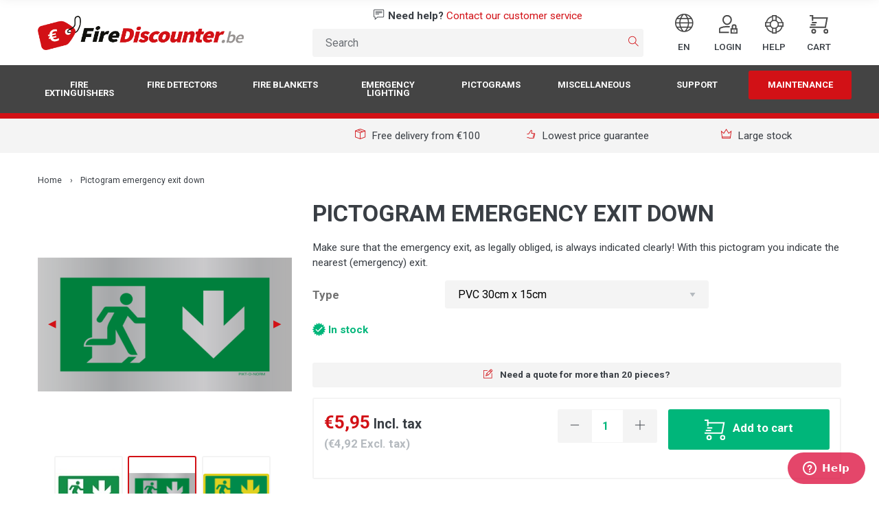

--- FILE ---
content_type: text/html;charset=utf-8
request_url: https://www.firediscounter.be/en/pictogram-emergency-exit-down.html
body_size: 14036
content:
<!DOCTYPE html>
<html lang="en">
<head>
	<meta charset="utf-8"/>
    <link rel="canonical" href="https://www.firediscounter.be/en/pictogram-emergency-exit-down.html"/>
<link rel="alternate" href="https://www.firediscounter.be/en/index.rss" type="application/rss+xml" title="New products"/>
    <meta name="robots" content="noodp,noydir"/>
            <meta name="google-site-verification" content="1d5cl0NcjnfjIpkywJbTQLUr3A_xktWRdVYYIgXNsvM"/>
            <meta name="google-site-verification" content="nlCH8cyG-qBcrH0KZxTdUY7ZGug08xZ5P6ZOy0WMOTA"/>
            <meta name="google-site-verification" content="SfFtdfvVbJBkNiPNLHJF4Riy8tXu1ssCu0ePqATXAYI"/>
            <meta name="google-site-verification" content="punV3BlKHNEwOzFWzb8HjuPKAt-RV3yzH101-GkL07Y"/>
            <meta name="google-site-verification" content="909VMasOhktZmKAp8TTjFFjvoSFPD2zTtG2oZ0ArhrM"/>
    <meta property="og:url" content="https://www.firediscounter.be/en/pictogram-emergency-exit-down.html?source=facebook"/>
<meta property="og:site_name" content="Firediscounter.be"/>
    <meta property="og:title" content="Buying a pictogram emergency exit down?"/>
    <meta property="og:description" content="You can get the cheapest Pictogram  emergency exit down  at firediscounter.be! Order now online and get free delivery!"/>
    <meta property="og:image" content="https://cdn.webshopapp.com/shops/126350/files/289992981/pikt-o-norm-pictogram-emergency-exit-down.jpg"/>
                                        <script>
                    //
                </script>
                                                            <script>
                    var _wssq = _wssq || [];
    var setResizeFunction= false;
    var account = '119706-1';

    _wssq.push(['_load', { 'suggest' : { 'account' : 'SQ-' + account, 'version' : 4, fieldId : 'search'}}]);
    _wssq.push(['suggest._setPosition', 'screen-middle', {top:0}]);
    _wssq.push(['suggest._setLocale', 'nl_NL']);
    _wssq.push(['suggest._excludePlaceholders', 'Search..']);
    _wssq.push(['suggest._bindEvent', 'open', function() {
    if(!setResizeFunction) {$jQ( window ).resize(function() {if($jQ('.sooqrSearchContainer-' + account).is(':visible'))
            {websight.sooqr.instances['SQ-' + account].positionContainer(null, null, true);}});setResizeFunction = true;}
    }]);

    (function() {
            var ws = document.createElement('script'); ws.type = 'text/javascript'; ws.async = true;
            ws.src = ('https:' == document.location.protocol ? 'https://' : 'http://') + 'static.spotlersearch.com/sooqr.js';
            var s = document.getElementsByTagName('script')[0]; s.parentNode.insertBefore(ws, s);
    })();
    (function() {
        var ws = document.createElement('script'); ws.type = 'text/javascript'; ws.async = true;
        ws.src = ('https:' == document.location.protocol ? 'https://' : 'http://') + 'spotlersearchanalytics.com/insights.js';
        var s = document.getElementsByTagName('script')[0]; s.parentNode.insertBefore(ws, s);
})();
                </script>
                                                            <script>
                    var _wssq = _wssq || [];
    var setResizeFunction= false;
    var account = '119708-1';

    _wssq.push(['_load', { 'suggest' : { 'account' : 'SQ-' + account, 'version' : 4, fieldId : 'search'}}]);
    _wssq.push(['suggest._setPosition', 'screen-middle', {top:0}]);
    _wssq.push(['suggest._setLocale', 'fr_FR']);
    _wssq.push(['suggest._excludePlaceholders', 'Search..']);
    _wssq.push(['suggest._bindEvent', 'open', function() {
    if(!setResizeFunction) {$jQ( window ).resize(function() {if($jQ('.sooqrSearchContainer-' + account).is(':visible'))
            {websight.sooqr.instances['SQ-' + account].positionContainer(null, null, true);}});setResizeFunction = true;}
    }]);

    (function() {
            var ws = document.createElement('script'); ws.type = 'text/javascript'; ws.async = true;
            ws.src = ('https:' == document.location.protocol ? 'https://' : 'http://') + 'static.spotlersearch.com/sooqr.js';
            var s = document.getElementsByTagName('script')[0]; s.parentNode.insertBefore(ws, s);
    })();
    (function() {
        var ws = document.createElement('script'); ws.type = 'text/javascript'; ws.async = true;
        ws.src = ('https:' == document.location.protocol ? 'https://' : 'http://') + 'spotlersearchanalytics.com/insights.js';
        var s = document.getElementsByTagName('script')[0]; s.parentNode.insertBefore(ws, s);
})();
                </script>
                        <!--[if lt IE 9]>
<script src="https://cdn.webshopapp.com/assets/html5shiv.js?2025-02-20"></script>
<![endif]-->
<title>Buying a pictogram emergency exit down?</title>
<meta name="description" content="You can get the cheapest Pictogram  emergency exit down  at firediscounter.be! Order now online and get free delivery!">
<meta name="keywords" content="Veiligheidspictogramsafety pictogram, emergency exit, down, pictogram">
<meta http-equiv="X-UA-Compatible" content="IE=edge,chrome=1">
<meta name="viewport" content="width=device-width, initial-scale=1.0">
<meta name="apple-mobile-web-app-capable" content="yes">
<meta property="fb:app_id" content="1719869994923548">

<link rel="preconnect" href="//cdn.webshopapp.com/">
<link rel="preconnect" href="//cdn.webshopapp.com">
<link rel="preconnect" href="//widget.trustpilot.com">
<link rel="preconnect" href="//zendesk.com">
<link rel="preconnect" href="//hotjar.com">
<link rel="preconnect" href="//facebook.com">
<link rel="preconnect" href="//facebook.net">
<link rel="preconnect" href="//googleadservices.com">
<link rel="preconnect" href="//google-analytics.com">
<link rel="preconnect" href="//doubleclick.net">
<link rel="preconnect" href="//google.com">
<link rel="preconnect" href="//google.be">
<link rel="preconnect" href="//shappz.com">

<link rel="shortcut icon" href="https://cdn.webshopapp.com/shops/126350/themes/176177/assets/favicon.ico?20260122133829" type="image/x-icon">
<link rel="apple-touch-icon" sizes="180x180" href="https://cdn.webshopapp.com/shops/126350/themes/176177/assets/apple-touch-icon.png?20260122133829?v=Jy7WY04ly5">
<link rel="icon" type="image/png" sizes="32x32" href="https://cdn.webshopapp.com/shops/126350/themes/176177/assets/favicon-32x32.png?20260122133829?v=Jy7WY04ly5">
<link rel="icon" type="image/png" sizes="16x16" href="https://cdn.webshopapp.com/shops/126350/themes/176177/assets/favicon-16x16.png?20260122133829?v=Jy7WY04ly5">
<link rel="manifest" href="https://cdn.webshopapp.com/shops/126350/themes/176177/assets/manifest.json?20260122133829?v=Jy7WY04ly5">
<link rel="mask-icon" href="https://cdn.webshopapp.com/shops/126350/themes/176177/assets/safari-pinned-tab.svg?20260122133829?v=Jy7WY04ly5" color="#5bbad5">
<link rel="shortcut icon" href="https://cdn.webshopapp.com/shops/126350/themes/176177/assets/favicon.ico?20260122133829?v=Jy7WY04ly5">

<link rel="stylesheet" href="https://cdn.webshopapp.com/shops/126350/themes/176177/assets/styles-min.css?20260122133829" media="all">
<link rel="stylesheet" href="https://cdn.webshopapp.com/shops/126350/themes/176177/assets/print-min.css?20260122133829" media="print">

<script type="text/javascript">
	if(/MSIE \d|Trident.*rv:/.test(navigator.userAgent)) {
		document.write( '<script src="https://cdn.webshopapp.com/shops/126350/themes/176177/assets/polyfill-min.js?20260122133829"><\/script>' );
	}
</script>

<script type="text/javascript" src="https://cdn.webshopapp.com/shops/126350/themes/176177/assets/vendor-min.js?20260122133829"></script>
<script type="text/javascript" src="https://cdn.webshopapp.com/shops/126350/themes/176177/assets/main-min.js?20260122133829" defer async></script>
<script type="text/javascript" src="//widget.trustpilot.com/bootstrap/v5/tp.widget.bootstrap.min.js" defer async></script>


	<meta property="og:type" content="product">



<script type="text/javascript">
    window.App = {
    	translations: {
			'Incl. VAT': 'Incl. tax', 'Excl. VAT': 'Excl. tax', 'Bekijken': 'More info', 'Add to cart': 'Add to cart', 'Quantity': 'Quantity', 'Free': 'Free', 'This is a required field': 'This is a required field', 'This field must have a numeric value': 'This field must have a numeric value', 'This value is to high': 'This value is to high', 'This value is to low': 'This value is to low', 'This field is to long': 'This field is to long', 'This is not a valid e-mail address': 'This is not a valid e-mail address', 'This is not a valid number': 'This is not a valid number', 'ADDED_TO_CART' : 'ADDED_TO_CART', 'home__faq-tabs__text': 'home__faq-tabs__text', 'Product': 'Product', 'Products': 'Products', 'Vanaf': 'Vanaf', 'INVALID_VATNUMBER': 'INVALID_VATNUMBER',
						'Rijkstypekeur': 'BENOR'
		},
		shop: {
    		id: 126350,
            domain: 'https://www.firediscounter.be/',
			base: 'https://www.firediscounter.be/en/',
			legal_mode: 'normal'
        },
		theme: {
			checkout_delivery_cost: 6.95,
			checkout_free_transport_amount: 100
		},
		api: {
    		google: 'AIzaSyB66WB3kRrkYxWrC1py-kPMT07ZShlqK-o'
		}
    };
</script>

<script>
	(function(i,s,o,g,r,a,m){i['GoogleAnalyticsObject']=r;i[r]=i[r]||function(){
		(i[r].q=i[r].q||[]).push(arguments)},i[r].l=1*new Date();a=s.createElement(o),
		m=s.getElementsByTagName(o)[0];a.async=1;a.src=g;m.parentNode.insertBefore(a,m)
	})(window,document,'script','https://www.google-analytics.com/analytics.js','ga');
</script>


<script type="application/ld+json">
	{"@context": "https://schema.org", "@type": "WebSite", "url": "https://www.firediscounter.be/", "potentialAction": {"@type": "SearchAction", "target": "https://www.firediscounter.be/en/search/?q={q}", "query-input": "required name=q"}}
</script>


	<script type="application/ld+json">
		{"@context": "http://schema.org/", "@type": "Product", "@id": "https://www.firediscounter.be/en/pictogram-emergency-exit-down.html", "name": "Pikt-o-Norm Pictogram emergency exit down", "image": "https://cdn.webshopapp.com/shops/126350/files/289992981/image.jpg", "description": "Make sure that the emergency exit, as legally obliged, is always indicated clearly! With this pictogram you indicate the nearest (emergency) exit.", "sku": "3122P3", "gtin13": "7433638932925", "offers": {"@type": "Offer", "url": "https://www.firediscounter.be/en/pictogram-emergency-exit-down.html", "priceCurrency": "EUR", "price": "5.95", "availability": "https://schema.org/InStock", "itemCondition": "https://schema.org/NewCondition", "priceValidUntil": "2026-02-27"}, "brand": {"@type": "Thing", "name": "Pikt-o-Norm"}}
	</script>
</head>
<body>
<noscript><iframe src="https://h3hby.firediscounter.be/ns.html?id=GTM-NSSXRD" height="0" width="0" style="display:none;visibility:hidden"></iframe></noscript><script>
	(function (w, d, s, l, i) {
		w[l] = w[l] || [];
		w[l].push({'gtm.start': new Date().getTime(), event: 'gtm.js'});
		var f = d.getElementsByTagName(s)[0], j = d.createElement(s), dl = l != 'dataLayer' ? '&l=' + l : '';
		j.async = true;
		j.src = '//h3hby.firediscounter.be/gtm.js?id=' + i + dl;
		f.parentNode.insertBefore(j, f);
	})(window, document, 'script', 'dataLayer', 'GTM-NSSXRD');
</script><script type="text/javascript">
		window.dataLayer = window.dataLayer || [];
		dataLayer.push({ecommerce: null});
		dataLayer.push({
			ecommerce: {
				detail: {
					products: [{
						name: "Pictogram emergency exit down",
						id: "3122P3",
						price: 5.95,
						brand: "Pikt-o-Norm",
						category: "Escape route pictograms",
						variant: "PVC 30cm x 15cm"
					}]
				}
			}
		});
	</script><script>
	var onReady = function () {
		window.dataLayer = window.dataLayer || [];
			if (window.sessionStorage.getItem('ga4PrevPage')) {
		window.ga4PrevPage = JSON.parse(window.sessionStorage.getItem('ga4PrevPage'));
	}
	window.sessionStorage.setItem('ga4PrevPage', JSON.stringify({list_name: 'product-page', list_id: '3'}));var productData = 
				{"item_name":"Pictogram emergency exit down","item_id":"3122P3","price":"5.95","quantity":"1","item_bundle":"false","item_brand":"Pikt-o-Norm","index":1,"item_list_name":"product-page","item_list_id":"3"};

	if (window.ga4PrevPage) {
		productData.item_list_name = window.ga4PrevPage.list_name;
		productData.item_list_id = window.ga4PrevPage.list_id;
	}

	dataLayer.push({ ecommerce: null});
	dataLayer.push({
		'event': 'view_item',
		'ecommerce': {
			'items': [productData]
		}
	});dataLayer.push({ ecommerce: null});
	dataLayer.push({
		'event': 'view_item_list',
		'ecommerce': {
			'items': [{"item_name":"First-aid kit B for companies","item_id":"1800110","price":"36.95","quantity":"1","item_bundle":"true","item_brand":"Utermohlen","index":1,"item_list_name":"product-page-related","item_list_id":"6"},{"item_name":"Fire Angel Thermoptek smoke detector 10 years battery life","item_id":"ST-622-BNLT-BE","price":"24.95","quantity":"1","item_bundle":"true","item_brand":"Fire Angel","index":2,"item_list_name":"product-page-related","item_list_id":"6"},{"item_name":"Pictogram instructions in case of fire 4 languages","item_id":"3823D3","price":"19.95","quantity":"1","item_bundle":"true","item_brand":"Pikt-o-Norm","index":3,"item_list_name":"product-page-related","item_list_id":"6"},{"item_name":"Pictogram escape ladder","item_id":"312213","price":"5.95","quantity":"1","item_bundle":"true","item_brand":"Pikt-o-Norm","index":4,"item_list_name":"product-page-related","item_list_id":"6"}]
		}
	});dataLayer.push({ ecommerce: null});
	dataLayer.push({
		'event': 'view_item_list',
		'ecommerce': {
			'items': [{"item_name":"Pictogram emergency exit down","item_id":"3122P3","price":"5.95","quantity":"1","item_bundle":"true","item_brand":"Pikt-o-Norm","index":1,"item_list_name":"product-page-recent","item_list_id":"7"}]
		}
	});
			};

	if (document.attachEvent ? document.readyState === "complete" : document.readyState !== "loading") {
		onReady();

	} else {
		document.addEventListener('DOMContentLoaded', onReady, false);
	}
</script><header class="header hide-for-small-only"><div class="grid-container"><div class="grid-x grid-padding-x align-middle"><div class="cell medium-4 large-order-1"><a class="logo" href="https://www.firediscounter.be/en/"><img src="https://cdn.webshopapp.com/shops/126350/themes/176177/v/588844/assets/header-logo.png?20210315154101" alt="Buy cheap fire extinguishers? - All fire protection at discount prices"/></a></div><div class="cell auto large-shrink large-order-3"><ul class="header__blocks menu icons icon-top align-right"><li><a href="#" data-toggle="header__language-dropdown"><i class="icon ti-world"></i><span>EN</span></a></li><li><a href="https://www.firediscounter.be/en/account/"><i class="icon icon--account-lock"></i><span>Login</span></a></li><li><a href="#" data-toggle="header__help-dropdown"><i class="icon icon--support"></i><span>Help</span></a></li><li><a href="https://www.firediscounter.be/en/cart/" data-toggle="header__cart-dropdown"><i class="icon icon--cart-speed"></i><span>Cart</span></a></li></ul><div id="header__help-dropdown" class="header__dropdown dropdown-block dropdown-pane" data-dropdown data-close-on-click="true" data-hover="true" data-hover-pane="true" data-position="bottom" data-alignment="right"><h4 class="dropdown-block__title">
		Need help?
	</h4><a class="block__sub" href="https://support.firediscounter.be/hc/nl-be/requests/new"><i class="icon ti-email"></i> Send us an email

		<span class="float-right"><i class="icon ti-angle-right"></i></span></a><a class="block__sub" href="https://support.firediscounter.be/hc/nl-be"><i class="icon ti-help"></i> Frequently asked questions

		<span class="float-right"><i class="icon ti-angle-right"></i></span></a></div><div id="header__cart-dropdown" class="header__dropdown dropdown-block dropdown-pane" data-dropdown data-close-on-click="true" data-hover="true" data-hover-pane="true" data-position="bottom" data-alignment="right"><h4 class="dropdown-block__title">
		My cart
	</h4><div class="block--padding"><p>Je hebt nog geen producten in je winkelmandje</p></div></div><div id="header__language-dropdown" class="header__dropdown dropdown-block dropdown-pane" data-dropdown data-close-on-click="true" data-hover="true" data-hover-pane="true" data-position="bottom" data-alignment="right"><h4 class="dropdown-block__title">
		Language
	</h4><a class="block__sub" href="https://www.firediscounter.be/nl/"><input type="radio"  /> Nederlands - NL
	</a><a class="block__sub" href="https://www.firediscounter.be/fr/"><input type="radio"  /> Français - FR
	</a><a class="block__sub" href="https://www.firediscounter.be/en/"><input type="radio"  /> English - EN
	</a></div></div><div class="cell large-auto large-order-2"><div class="header__help-text"><i class="icon ti-comment-alt"></i><strong>Need help?</strong>&nbsp;<a href="https://support.firediscounter.be/hc/en-be/requests/new">Contact our customer service</a></div><div class="search-form"><form action="https://www.firediscounter.be/en/search/" method="get"><input id="search" class="search-form__input" type="search" name="q" value="" placeholder="Search"/><button type="submit" class="search-form__submit"><i class="icon ti-search"></i></button></form></div></div></div></div></header><div class="title-bar" data-responsive-toggle="top-nav" data-hide-for="medium"><button class="title-bar__menu-button" type="button" data-toggle="top-nav title-bar__toggle-bar title-bar__toggled-bar"><i class="ti-menu"></i></button><div id="title-bar__toggle-bar" class="title-bar__toggle-bar" data-toggler="toggle" data-animation="slide-out-up"><a href="https://www.firediscounter.be/en/"><img class="logo logo-icon" src="https://cdn.webshopapp.com/shops/126350/themes/176177/v/588844/assets/header-logo.png?20210315154101" alt="Buy cheap fire extinguishers? - All fire protection at discount prices"/></a><a href="https://www.firediscounter.be/en/cart/" title="Cart" class="title-bar__cart-button"><i class="icon icon--cart-speed"></i></a></div><div id="title-bar__toggled-bar" class="title-bar__toggled-bar" data-toggler="toggle" data-animation="slide-in-down"><div class="title-bar__title">Menu</div><div class="close-button" data-toggle="top-nav title-bar__toggle-bar title-bar__toggled-bar"><i class="ti-close"></i></div></div><div class="title-bar__usp"><a href="https://support.firediscounter.be/hc/nl-be/sections/360005324537-Verzending-levering" ><i class="icon ti-package"></i>
			Free delivery from €100,-
		</a></div><div class="title-bar__search"><div class="search-form"><form action="https://www.firediscounter.be/en/search/" method="get"><input id="search-mobile" class="search-form__input" type="search" name="q" value="" placeholder="Search"/><button type="submit" class="search-form__submit"><i class="icon ti-search"></i></button></form></div></div></div><nav class="top-bar" id="top-nav" data-toggler data-animate="slide-in-down slide-out-up"><div class="top-bar-left"><div class="grid-container"><ul class="menu horizontal expanded show-for-medium"><li ><a href="https://www.firediscounter.be/en/fire-extinguishers/" >
								Fire extinguishers
							</a><div class="category-menu"><div class="grid-x grid-margin-x"><div class="cell medium-auto"><ul class="category-menu__menu"><li ><a href="https://www.firediscounter.be/en/fire-extinguishers/powder-extinguishers-abc/"><div class="grid-x"><div class="cell auto"><div class="category-menu__title">Powder extinguishers (ABC)</div><div class="category-menu__description">Popular fire extinguisher filled with powder, usable with the most frequent fires but causes more collateral damage and cleansing.</div></div></div></a></li><li ><a href="https://www.firediscounter.be/en/fire-extinguishers/powder-extinguishers-for-cars-abc/"><div class="grid-x"><div class="cell auto"><div class="category-menu__title">Powder extinguishers for cars (ABC)</div><div class="category-menu__description">BENOR V so only for your car! With a legal lifespan of 5 years. Do NOT use these fire extinguishers for buildings.</div></div></div></a></li><li ><a href="https://www.firediscounter.be/en/fire-extinguishers/foam-extinguishers-ab/"><div class="grid-x"><div class="cell auto"><div class="category-menu__title">Foam extinguishers (AB)</div><div class="category-menu__description">Foam extinguishers are filled with water and a foaming agent. In comparison with powder extinguishers they have less collateral damage.</div></div></div></a></li><li ><a href="https://www.firediscounter.be/en/fire-extinguishers/foam-fat-extinguishers-abf/"><div class="grid-x"><div class="cell auto"><div class="category-menu__title">Foam-fat extinguishers (ABF)</div><div class="category-menu__description">The foam-fat extinguisher is essential to put out fires with fats in for example restaurants and snack bars. </div></div></div></a></li><li ><a href="https://www.firediscounter.be/en/fire-extinguishers/co2-extinguishers-b/"><div class="grid-x"><div class="cell auto"><div class="category-menu__title">CO2 extinguishers (B)</div><div class="category-menu__description">Causes almost no collateral damage. For that reason it is often used in surroundings with valuable objects and electrical devices. </div></div></div></a></li><li ><a href="https://www.firediscounter.be/en/fire-extinguishers/brackets-and-accessories-for-fire-extinguishers/"><div class="grid-x"><div class="cell auto"><div class="category-menu__title">Brackets and accessories for fire extinguishers </div><div class="category-menu__description">Brackets, wall brackets and protective boxes. These are tailored to our fire extinguishers, but adaptable for other models and brands.</div></div></div></a></li></ul></div></div></div></li><li ><a href="https://www.firediscounter.be/en/fire-detectors/" >
								Fire detectors
							</a><div class="category-menu"><div class="grid-x grid-margin-x"><div class="cell medium-auto"><ul class="category-menu__menu"><li ><a href="https://www.firediscounter.be/en/fire-detectors/smoke-detectors/"><div class="grid-x"><div class="cell auto"><div class="category-menu__title">Smoke detectors</div><div class="category-menu__description">All our smoke detectors are in compliance with the Belgian and European standard NBN EN 14604.</div></div></div></a></li><li ><a href="https://www.firediscounter.be/en/fire-detectors/heat-detectors/"><div class="grid-x"><div class="cell auto"><div class="category-menu__title">Heat detectors</div><div class="category-menu__description">Heat detectors are placed where the smoke detector doesn&#039;t function optimal. These are always in compliance with the European standard.</div></div></div></a></li><li ><a href="https://www.firediscounter.be/en/fire-detectors/co-detectors/"><div class="grid-x"><div class="cell auto"><div class="category-menu__title">CO detectors</div><div class="category-menu__description">CO detectors are a must have for every household. In 2015 there were 5% more Belgian deaths to CO poisoning than the year before.</div></div></div></a></li><li ><a href="https://www.firediscounter.be/en/fire-detectors/gas-detectors/"><div class="grid-x"><div class="cell auto"><div class="category-menu__title">Gas detectors</div><div class="category-menu__description">Gas detectors are useful to detect various gasses. They will warn you if there is a potential leak. Our gas detectors are CE approved.</div></div></div></a></li><li ><a href="https://www.firediscounter.be/en/fire-detectors/co2-meters/"><div class="grid-x"><div class="cell auto"><div class="category-menu__title">CO2 meters </div><div class="category-menu__description">A CO2 meter monitors the air quality in a particular room, allowing you to know exactly when to ventilate. </div></div></div></a></li></ul></div></div></div></li><li ><a href="https://www.firediscounter.be/en/fire-blankets/" >
								Fire blankets
							</a></li><li ><a href="https://www.firediscounter.be/en/emergency-lighting/" >
								Emergency lighting
							</a></li><li ><a href="https://www.firediscounter.be/en/pictograms/" >
								Pictograms
							</a><div class="category-menu"><div class="grid-x grid-margin-x"><div class="cell medium-auto"><ul class="category-menu__menu"><li ><a href="https://www.firediscounter.be/en/pictograms/fire-safety-pictograms/"><div class="grid-x"><div class="cell shrink"><div class="responsive-embed" style="padding-bottom: 70.833333333333%"><img class="lazyload" data-src="https://cdn.webshopapp.com/shops/126350/files/361773754/120x85x1/image.jpg" alt="Fire safety pictograms " width="120" height="85"/></div></div><div class="cell auto"><div class="category-menu__title">Fire safety pictograms </div><div class="category-menu__description">It is legally required to use fire safety pictograms to indicate where fire protection products are located.</div></div></div></a></li><li ><a href="https://www.firediscounter.be/en/pictograms/safety-and-health-pictograms/"><div class="grid-x"><div class="cell shrink"><div class="responsive-embed" style="padding-bottom: 70.833333333333%"><img class="lazyload" data-src="https://cdn.webshopapp.com/shops/126350/files/325166244/120x85x1/image.jpg" alt="safety and health pictograms" width="120" height="85"/></div></div><div class="cell auto"><div class="category-menu__title">safety and health pictograms</div><div class="category-menu__description">Pictograms you can use to indicate the measures concerning health and safety in the workplace. </div></div></div></a></li><li ><a href="https://www.firediscounter.be/en/pictograms/escape-route-pictograms/"><div class="grid-x"><div class="cell shrink"><div class="responsive-embed" style="padding-bottom: 70.833333333333%"><img class="lazyload" data-src="https://cdn.webshopapp.com/shops/126350/files/361774255/120x85x1/image.jpg" alt="Escape route pictograms" width="120" height="85"/></div></div><div class="cell auto"><div class="category-menu__title">Escape route pictograms</div><div class="category-menu__description">It is legally required to correctly indicate the escape route in buildings. </div></div></div></a></li><li ><a href="https://www.firediscounter.be/en/pictograms/prohibition-pictograms/"><div class="grid-x"><div class="cell shrink"><div class="responsive-embed" style="padding-bottom: 70.833333333333%"><img class="lazyload" data-src="https://cdn.webshopapp.com/shops/126350/files/361774379/120x85x1/image.jpg" alt="Prohibition pictograms" width="120" height="85"/></div></div><div class="cell auto"><div class="category-menu__title">Prohibition pictograms</div><div class="category-menu__description">It is legally required to place prohibition signs in various public locations in order to comply with the regulations of the sector.</div></div></div></a></li><li ><a href="https://www.firediscounter.be/en/pictograms/first-aid-pictograms/"><div class="grid-x"><div class="cell shrink"><div class="responsive-embed" style="padding-bottom: 70.833333333333%"><img class="lazyload" data-src="https://cdn.webshopapp.com/shops/126350/files/361774523/120x85x1/image.jpg" alt="First aid pictograms" width="120" height="85"/></div></div><div class="cell auto"><div class="category-menu__title">First aid pictograms</div><div class="category-menu__description">It is legally required to locate First aid material with the use of first aid pictograms. </div></div></div></a></li><li ><a href="https://www.firediscounter.be/en/pictograms/pictograms-danger/"><div class="grid-x"><div class="cell shrink"><div class="responsive-embed" style="padding-bottom: 70.833333333333%"><img class="lazyload" data-src="https://cdn.webshopapp.com/shops/126350/files/361774658/120x85x1/image.jpg" alt="Pictograms danger" width="120" height="85"/></div></div><div class="cell auto"><div class="category-menu__title">Pictograms danger</div><div class="category-menu__description">It is legally required to locate dangerous situations with the use of first aid pictograms. </div></div></div></a></li><li ><a href="https://www.firediscounter.be/en/pictograms/pictograms-indication/"><div class="grid-x"><div class="cell shrink"><div class="responsive-embed" style="padding-bottom: 70.833333333333%"><img class="lazyload" data-src="https://cdn.webshopapp.com/shops/126350/files/361775743/120x85x1/image.jpg" alt="Pictograms indication" width="120" height="85"/></div></div><div class="cell auto"><div class="category-menu__title">Pictograms indication</div><div class="category-menu__description">Use the pictogrames indication to highlight toilets, staircases...</div></div></div></a></li><li ><a href="https://www.firediscounter.be/en/pictograms/pictograms-text/"><div class="grid-x"><div class="cell shrink"><div class="responsive-embed" style="padding-bottom: 70.833333333333%"><img class="lazyload" data-src="https://cdn.webshopapp.com/shops/126350/files/361775821/120x85x1/image.jpg" alt="Pictograms text" width="120" height="85"/></div></div><div class="cell auto"><div class="category-menu__title">Pictograms text</div><div class="category-menu__description">Use the pictogrames text to highlight specific situations or locations.</div></div></div></a></li><li ><a href="https://www.firediscounter.be/en/pictograms/ghs-hazard-pictograms/"><div class="grid-x"><div class="cell shrink"><div class="responsive-embed" style="padding-bottom: 70.833333333333%"><img class="lazyload" data-src="https://cdn.webshopapp.com/shops/126350/files/468136290/120x85x1/image.jpg" alt="GHS hazard pictograms " width="120" height="85"/></div></div><div class="cell auto"><div class="category-menu__title">GHS hazard pictograms </div><div class="category-menu__description">GHS stands for Globally Harmonised System of Classification and Labelling of Chemicals and is the new standard for classifying and labelling hazardous substances.</div></div></div></a></li></ul></div></div></div></li><li ><a href="https://www.firediscounter.be/en/miscellaneous/" >
								Miscellaneous 
							</a><div class="category-menu"><div class="grid-x grid-margin-x"><div class="cell medium-auto"><ul class="category-menu__menu"><li ><a href="https://www.firediscounter.be/en/miscellaneous/first-aid-kits/"><div class="grid-x"><div class="cell auto"><div class="category-menu__title">First aid kits</div><div class="category-menu__description">If your a company or association you are legally required, by the ARAB, to have First aid kits.</div></div></div></a></li><li ><a href="https://www.firediscounter.be/en/miscellaneous/escape-ladders/"><div class="grid-x"><div class="cell auto"><div class="category-menu__title">Escape ladders</div><div class="category-menu__description">It is essential to have multiple escape possibilities at all times. Use our product range of escape ladders to create a new escape route.</div></div></div></a></li><li ><a href="https://www.firediscounter.be/en/miscellaneous/fire-safes/"><div class="grid-x"><div class="cell auto"><div class="category-menu__title">Fire safes</div><div class="category-menu__description">Fire safes are ideal to store your valuable possessions and to protect your documents against heat, fire, smoke and water.</div></div></div></a></li></ul></div></div></div></li><li><a href="https://support.firediscounter.be/hc/en-be">
		Support
	</a><div class="category-menu"><ul class="category-menu__menu"><li><a href="https://support.firediscounter.be/hc/en-be/categories/360003484957-Fire-extinguishers"><div class="grid-x"><div class="cell auto"><div class="category-menu__title">Fire Extinguishers</div><div class="category-menu__description">All frequently asked questions (FAQ) and answers about fire extinguishers can be found here. </div></div></div></a></li><li><a href="https://support.firediscounter.be/hc/en-be/categories/360003485057-Smoke-detectors-and-heat-detectors-"><div class="grid-x"><div class="cell auto"><div class="category-menu__title">Smoke Detectors</div><div class="category-menu__description">All frequently asked questions (FAQ) and answers about smoke detectors and heat detectors can be found here. </div></div></div></a></li><li><a href="https://support.firediscounter.be/hc/en-be/categories/360003491298-CO-detectors"><div class="grid-x"><div class="cell auto"><div class="category-menu__title">CO detectors</div><div class="category-menu__description">All frequently asked questions (FAQ) and answers about CO detectors can be found here. </div></div></div></a></li><li><a href="https://support.firediscounter.be/hc/en-be/categories/360003449277-General-"><div class="grid-x"><div class="cell auto"><div class="category-menu__title">General questions</div><div class="category-menu__description">All questions and answers about ordering, payment, shipping, returns and warranty can be found here. </div></div></div></a></li></ul></div></li><li class="has-focus "><a href="https://diensten.brandbeveiligingshop.be/offerte-aanvragen/" title="Maintenance" target="_blank">
								Maintenance
							</a></li></ul><ul class="accordion-menu menu vertical show-for-small-only" data-accordion-menu data-multi-open="false" data-submenu-toggle="true"><li><a class="accordion-title" href="https://www.firediscounter.be/en/fire-extinguishers/" >
								Fire extinguishers
							</a><ul class="category-menu__menu menu vertical nested"><li ><a href="https://www.firediscounter.be/en/fire-extinguishers/powder-extinguishers-abc/" class="category-menu__link">
												Powder extinguishers (ABC)
											</a></li><li ><a href="https://www.firediscounter.be/en/fire-extinguishers/powder-extinguishers-for-cars-abc/" class="category-menu__link">
												Powder extinguishers for cars (ABC)
											</a></li><li ><a href="https://www.firediscounter.be/en/fire-extinguishers/foam-extinguishers-ab/" class="category-menu__link">
												Foam extinguishers (AB)
											</a></li><li ><a href="https://www.firediscounter.be/en/fire-extinguishers/foam-fat-extinguishers-abf/" class="category-menu__link">
												Foam-fat extinguishers (ABF)
											</a></li><li ><a href="https://www.firediscounter.be/en/fire-extinguishers/co2-extinguishers-b/" class="category-menu__link">
												CO2 extinguishers (B)
											</a></li><li ><a href="https://www.firediscounter.be/en/fire-extinguishers/brackets-and-accessories-for-fire-extinguishers/" class="category-menu__link">
												Brackets and accessories for fire extinguishers 
											</a></li></ul></li><li><a class="accordion-title" href="https://www.firediscounter.be/en/fire-detectors/" >
								Fire detectors
							</a><ul class="category-menu__menu menu vertical nested"><li ><a href="https://www.firediscounter.be/en/fire-detectors/smoke-detectors/" class="category-menu__link">
												Smoke detectors
											</a></li><li ><a href="https://www.firediscounter.be/en/fire-detectors/heat-detectors/" class="category-menu__link">
												Heat detectors
											</a></li><li ><a href="https://www.firediscounter.be/en/fire-detectors/co-detectors/" class="category-menu__link">
												CO detectors
											</a></li><li ><a href="https://www.firediscounter.be/en/fire-detectors/gas-detectors/" class="category-menu__link">
												Gas detectors
											</a></li><li ><a href="https://www.firediscounter.be/en/fire-detectors/co2-meters/" class="category-menu__link">
												CO2 meters 
											</a></li></ul></li><li><a class="accordion-title" href="https://www.firediscounter.be/en/fire-blankets/" >
								Fire blankets
							</a></li><li><a class="accordion-title" href="https://www.firediscounter.be/en/emergency-lighting/" >
								Emergency lighting
							</a></li><li><a class="accordion-title" href="https://www.firediscounter.be/en/pictograms/" >
								Pictograms
							</a><ul class="category-menu__menu menu vertical nested"><li ><a href="https://www.firediscounter.be/en/pictograms/fire-safety-pictograms/" class="category-menu__link">
												Fire safety pictograms 
											</a></li><li ><a href="https://www.firediscounter.be/en/pictograms/safety-and-health-pictograms/" class="category-menu__link">
												safety and health pictograms
											</a></li><li ><a href="https://www.firediscounter.be/en/pictograms/escape-route-pictograms/" class="category-menu__link">
												Escape route pictograms
											</a></li><li ><a href="https://www.firediscounter.be/en/pictograms/prohibition-pictograms/" class="category-menu__link">
												Prohibition pictograms
											</a></li><li ><a href="https://www.firediscounter.be/en/pictograms/first-aid-pictograms/" class="category-menu__link">
												First aid pictograms
											</a></li><li ><a href="https://www.firediscounter.be/en/pictograms/pictograms-danger/" class="category-menu__link">
												Pictograms danger
											</a></li><li ><a href="https://www.firediscounter.be/en/pictograms/pictograms-indication/" class="category-menu__link">
												Pictograms indication
											</a></li><li ><a href="https://www.firediscounter.be/en/pictograms/pictograms-text/" class="category-menu__link">
												Pictograms text
											</a></li><li ><a href="https://www.firediscounter.be/en/pictograms/ghs-hazard-pictograms/" class="category-menu__link">
												GHS hazard pictograms 
											</a></li></ul></li><li><a class="accordion-title" href="https://www.firediscounter.be/en/miscellaneous/" >
								Miscellaneous 
							</a><ul class="category-menu__menu menu vertical nested"><li ><a href="https://www.firediscounter.be/en/miscellaneous/first-aid-kits/" class="category-menu__link">
												First aid kits
											</a></li><li ><a href="https://www.firediscounter.be/en/miscellaneous/escape-ladders/" class="category-menu__link">
												Escape ladders
											</a></li><li ><a href="https://www.firediscounter.be/en/miscellaneous/fire-safes/" class="category-menu__link">
												Fire safes
											</a></li></ul></li></ul></div></div></nav><nav class="usp-bar hide-for-small-only"><div class="grid-container"><div class="grid-x grid-margin-x align-middle"><div class="cell medium-5 large-shrink"><div class="trustpilot-dropdown trustpilot-dropdown--loading" style="height: 25px;"><div class="trustpilot-dropdown__toggle"><div style="display: inline-block; pointer-events: none; touch-action: none; vertical-align: text-bottom; margin-right: .3rem; width: 145px;"><!-- TrustBox widget - Drop-Down --><div class="trustpilot-widget" data-locale="en-GB" data-template-id="5418052cfbfb950d88702476" data-businessunit-id="5acc7d3cab06af000157d056" data-style-height="30px" data-style-width="100%" data-theme="light" data-stars="5"><a href="https://nl-be.trustpilot.com/review/firediscounter.be" target="_blank">Trustpilot</a></div><!-- End TrustBox widget --></div><div style="display: inline-block; width: 250px;"><!-- TrustBox widget - Micro TrustScore --><div class="trustpilot-widget" data-locale="en-GB" data-template-id="5419b637fa0340045cd0c936" data-businessunit-id="5acc7d3cab06af000157d056" data-style-height="20px" data-style-width="235px" data-theme="light"
		 style="pointer-events: none; touch-action: none; cursor: auto;" data-schema-type="Organization"><a href="https://nl-be.trustpilot.com/review/firediscounter.be" target="_blank">Trustpilot</a></div><!-- End TrustBox widget --></div></div><div class="trustpilot-dropdown__dropdown"><!-- TrustBox widget - Drop-Down --><div class="trustpilot-widget" data-locale="en-GB" data-template-id="5418052cfbfb950d88702476" data-businessunit-id="5acc7d3cab06af000157d056" data-style-height="30px" data-style-width="100%" data-theme="light" data-stars="5"><a href="https://nl-be.trustpilot.com/review/firediscounter.be" target="_blank">Trustpilot</a></div><!-- End TrustBox widget --></div></div></div><div class="cell medium-7 large-auto"><div class="grid-x text-center"><div class="cell auto"><a href="https://support.firediscounter.be/hc/en-be/sections/360005324537-Shipping-and-delivery" ><i class="icon ti-package"></i>
									Free delivery from €100
								</a></div><div class="cell auto"><a href="https://www.firediscounter.be/en/support/general-questions/lowest-price-guarantee/" ><i class="icon ti-thumb-up"></i>
									Lowest price guarantee
								</a></div><div class="cell auto"><a href="https://support.firediscounter.be/hc/en-be/sections/360005328157-Exchange-and-return" ><i class="icon ti-crown"></i>
									Large stock
								</a></div></div></div></div></div></nav><main class="main"><div class="callouts"><div class="grid-container"></div></div><div class="grid-container"><ol class="breadcrumbs show-for-medium" itemscope itemtype="http://schema.org/BreadcrumbList"><li itemprop="itemListElement" itemscope itemtype="http://schema.org/ListItem"><a href="https://www.firediscounter.be/en/"><span itemprop="name">Home</span><meta itemprop="item" content="https://www.firediscounter.be/en/"/></a><meta itemprop="position" content="1" /></li><li itemprop="itemListElement" itemscope itemtype="http://schema.org/ListItem"><a href="https://www.firediscounter.be/en/pictogram-emergency-exit-down.html"><span itemprop="name">Pictogram emergency exit down</span><meta itemprop="item" content="https://www.firediscounter.be/en/pictogram-emergency-exit-down.html" /></a><meta itemprop="position" content="2" /></li></ol></div><div class="product-scroll-bar__container" style="max-height: 0;" data-sticky-container><div class="product-scroll-bar sticky is-anchored" data-sticky data-top-anchor="cart-form--97933956" data-margin-top="0" data-sticky-on="small" data-sticky-class="force-sticky" data-stack="#sticky-header"><div class="grid-container"><div class="grid-x grid-margin-x align-middle align-justify"><div class="cell medium-auto"><img class="product-scroll-bar__image" src="https://cdn.webshopapp.com/shops/126350/files/289992981/40x40x2/pikt-o-norm-pictogram-emergency-exit-down.jpg" alt="Pikt-o-Norm Pictogram emergency exit down"/><span class="product-scroll-bar__title">Pictogram emergency exit down</span></div><div class="cell shrink"><div class="cart-form__price"><span class="cart-form__price-value">€5,95</span>
							Incl. tax
						</div></div><div class="cell shrink"><form action="https://www.firediscounter.be/en/cart/add/196482489/" method="post"><button type="submit" class="button success inline"><i class="icon icon--cart-speed-white"></i> Add to cart
								</button></form></div></div></div></div></div><section class="product-page"><div class="product-page__overview"><div class="product-page__media"><div class="orbit" role="region" aria-label="Media" data-orbit  data-box-of-bullets="orbit-thumbnails"><div class="orbit-wrapper"><div class="orbit-controls"><button class="orbit-previous"><span class="show-for-sr">Previous slide</span>
							&#9664;&#xFE0E;
						</button><button class="orbit-next"><span class="show-for-sr">Next slide</span>
							&#9654;&#xFE0E;
						</button></div><ul class="orbit-container"><li class="orbit-slide is-active"><img class="orbit-image" src="https://cdn.webshopapp.com/shops/126350/files/289992981/650x650x2/pikt-o-norm-pictogram-emergency-exit-down.jpg" alt="Pikt-o-Norm Pictogram emergency exit down"/></li><li class="orbit-slide "><img class="orbit-image" src="https://cdn.webshopapp.com/shops/126350/files/467595119/650x650x2/pikt-o-norm-pictogram-emergency-exit-down.jpg" alt="Pikt-o-Norm Pictogram emergency exit down"/></li><li class="orbit-slide "><img class="orbit-image" src="https://cdn.webshopapp.com/shops/126350/files/467595158/650x650x2/pikt-o-norm-pictogram-emergency-exit-down.jpg" alt="Pikt-o-Norm Pictogram emergency exit down"/></li><li class="orbit-slide "><img class="orbit-image" src="https://cdn.webshopapp.com/shops/126350/files/289992987/650x650x2/pikt-o-norm-pictogram-emergency-exit-down.jpg" alt="Pikt-o-Norm Pictogram emergency exit down"/></li><li class="orbit-slide "><img class="orbit-image" src="https://cdn.webshopapp.com/shops/126350/files/289992993/650x650x2/pikt-o-norm-pictogram-emergency-exit-down.jpg" alt="Pikt-o-Norm Pictogram emergency exit down"/></li></ul></div><nav class="orbit-thumbnails show-for-medium"><button data-slide="0" class="thumbnail is-active" data-image-id="289992981"><img class="orbit-image" src="https://cdn.webshopapp.com/shops/126350/files/289992981/100x100x2/pikt-o-norm-pictogram-emergency-exit-down.jpg" alt="Pikt-o-Norm Pictogram emergency exit down"/></button><button data-slide="1" class="thumbnail " data-image-id="467595119"><img class="orbit-image" src="https://cdn.webshopapp.com/shops/126350/files/467595119/100x100x2/pikt-o-norm-pictogram-emergency-exit-down.jpg" alt="Pikt-o-Norm Pictogram emergency exit down"/></button><button data-slide="2" class="thumbnail " data-image-id="467595158"><img class="orbit-image" src="https://cdn.webshopapp.com/shops/126350/files/467595158/100x100x2/pikt-o-norm-pictogram-emergency-exit-down.jpg" alt="Pikt-o-Norm Pictogram emergency exit down"/></button><button data-slide="3" class="thumbnail " data-image-id="289992987"><img class="orbit-image" src="https://cdn.webshopapp.com/shops/126350/files/289992987/100x100x2/pikt-o-norm-pictogram-emergency-exit-down.jpg" alt="Pikt-o-Norm Pictogram emergency exit down"/></button><button data-slide="4" class="thumbnail " data-image-id="289992993"><img class="orbit-image" src="https://cdn.webshopapp.com/shops/126350/files/289992993/100x100x2/pikt-o-norm-pictogram-emergency-exit-down.jpg" alt="Pikt-o-Norm Pictogram emergency exit down"/></button></nav></div></div><div class="product-page__title"><h1>Pictogram emergency exit down</h1></div><div class="product-page__info"><div class="product-page__description">
				Make sure that the emergency exit, as legally obliged, is always indicated clearly! With this pictogram you indicate the nearest (emergency) exit.
			</div><form id="cart-form--97933956" class="cart-form" action="https://www.firediscounter.be/en/cart/add/196482489/" method="post"
	  data-discounts="[]"
	  data-gtm-product='{&quot;item_name&quot;:&quot;Pictogram emergency exit down&quot;,&quot;item_id&quot;:&quot;3122P3&quot;,&quot;price&quot;:&quot;5.95&quot;,&quot;quantity&quot;:&quot;1&quot;,&quot;item_bundle&quot;:&quot;false&quot;,&quot;item_brand&quot;:&quot;Pikt-o-Norm&quot;}'><div class="cart-form__variants"><div class="grid-x"><div class="cell small-3"><label class="cart-form__variants-label middle" for="cart-form__variants-">
                        Type
					</label></div><div class="cell small-9 medium-6"><select name="vid" id="cart-form__variants-"><option value="196482489"
                                    selected="selected"									data-price-incl="€5,95" data-price-excl="€4,92" data-price-old="false" data-url="https://www.firediscounter.be/en/cart/add/196482489/">
                                PVC 30cm x 15cm
                                							</option><option value="218702251"
                                    									data-price-incl="€5,95" data-price-excl="€4,92" data-price-old="€9,95" data-url="https://www.firediscounter.be/en/cart/add/218702251/">
                                PVC 20cm x 10cm
                                							</option><option value="196482771"
                                    									data-price-incl="€5,95" data-price-excl="€4,92" data-price-old="false" data-url="https://www.firediscounter.be/en/cart/add/196482771/">
                                Vinyl sticker 30cm  x 15cm
                                							</option><option value="218702292"
                                    									data-price-incl="€5,95" data-price-excl="€4,92" data-price-old="€9,95" data-url="https://www.firediscounter.be/en/cart/add/218702292/">
                                Vinyl sticker 20cm x 10 cm
                                							</option><option value="196482816"
                                    									data-price-incl="€20,95" data-price-excl="€17,31" data-price-old="false" data-url="https://www.firediscounter.be/en/cart/add/196482816/">
                                Aluminum 25cm x 12,5 cm
                                									(€20,95)
                                							</option><option value="306885755"
                                    									data-price-incl="€14,95" data-price-excl="€12,36" data-price-old="€20,95" data-url="https://www.firediscounter.be/en/cart/add/306885755/">
                                PVC photoluminescent  30cm x 15cm
                                									(€14,95)
                                							</option><option value="196482861"
                                    									data-price-incl="€30,95" data-price-excl="€25,58" data-price-old="false" data-url="https://www.firediscounter.be/en/cart/add/196482861/">
                                PVC ceiling 30cm x 15cm
                                									(€30,95)
                                							</option><option value="196482930"
                                    									data-price-incl="€30,95" data-price-excl="€25,58" data-price-old="false" data-url="https://www.firediscounter.be/en/cart/add/196482930/">
                                PVC perpendicular 30cm x 15cm
                                									(€30,95)
                                							</option></select></div></div></div><div class="grid-x"><div class="cell medium-order-2"><div class="block"><div class="grid-x"><div class="cell large-auto"><div class="grid-x grid-margin-x grid-padding-y align-center"><div class="cell shrink large-auto"><div class="cart-form__price"><span class="cart-form__price-value">€5,95</span>
                                    Incl. tax
								</div><div class="cart-form__price-excl-vat">
									(<span class="cart-form__price-excl-vat__value">€4,92</span> Excl. tax)
								</div></div><div class="cell large-shrink"><input title="Quantity" type="number" name="quantity" value="1" class="input-spinner" min="1" max="10000"/></div></div></div><div class="cell large-shrink"><button type="submit" class="button success large expanded cart-form__add-to-cart"><i class="icon icon--cart-speed-white"></i> Add to cart
						</button><div class="cart-form__trust"><!-- TrustBox widget - Micro TrustScore --><div class="trustpilot-widget" data-locale="en-GB" data-template-id="5419b637fa0340045cd0c936" data-businessunit-id="5acc7d3cab06af000157d056" data-style-height="20px" data-style-width="235px" data-theme="light"
		 style="pointer-events: none; touch-action: none; cursor: auto;" data-schema-type="Organization"><a href="https://nl-be.trustpilot.com/review/firediscounter.be" target="_blank">Trustpilot</a></div><!-- End TrustBox widget --></div></div></div></div></div><div class="cell"><div class="grid-x product-page__stock-review"><div class="cell shrink"><div class="product-page__in-stock"><i class="icon icon--star-check"></i> In stock
						</div></div><div class="cell shrink"><div class="product-page__review-widget"><!-- TrustBox widget - Product Mini MultiSource --><div class="trustpilot-widget" style="display: inline-block;width: 250px; vertical-align: middle" data-locale="en-GB" data-template-id="577258fb31f02306e4e3aaf9" data-businessunit-id="5acc7d3cab06af000157d056" data-style-height="20px" data-style-width="100%" data-theme="light" data-sku="3122P3"><a href="https://nl-be.trustpilot.com/review/firediscounter.be" target="_blank"></a></div><!-- End TrustBox widget --></div></div></div><br/><div class="product-actions"><a href="https://www.firediscounter.be/nl/service/" class="product-actions__action"><i class="ti-pencil-alt"></i> Need a quote for more than 20 pieces?
				</a></div></div></div></form><div class="cart-modal reveal" data-reveal data-target="#cart-form--97933956"><button type="button" class="close-button" data-close><i class="icon icon--x-circle-alt"></i></button><div class="grid-x grid-padding-y align-stretch"><div class="cell large-7 cart-modal__product"><div class="h2">This item has now been added to your shopping cart</div><img class="cart-modal__product__image float-left" src="https://cdn.webshopapp.com/shops/126350/files/289992981/160x160x2/pikt-o-norm-pictogram-emergency-exit-down.jpg" alt="Pictogram emergency exit down"/><div class="h4 cart-modal__product__title">Pictogram emergency exit down</div><div class="cart-modal__product__price">
				€5,95
			</div></div><div class="cell large-5 cart-modal__cart"><div class=" block block--fluid"><div class="cart-modal__cart__title h3">Cart</div><div class="cart-modal__price"><span class="cart-modal__num-of-products">0 Product(en)</span><span class="cart-modal__price__value"></span></div><div class="cart-modal__shipping cart-modal__shipping--free">
					Shipping &amp; Handling

					<span class="cart-modal__shipping__value ">
						€6,95
					</span></div><p class="cart-modal__no-free-shipping">
					Gratis verzending vanaf €100,00
				</p><a class="button success expanded" href="https://www.firediscounter.be/en/cart/">
					View cart
				</a><a href="#" class="button hollow success expanded" data-close>Continue shopping</a></div></div></div><div class="grid-x grid-margin-x"><div class="cell medium-6"><button class="button secondary" data-close>
				Continue shopping
			</button></div><div class="cell medium-6 medium-text-right"><a class="button success" href="/cart">
				View cart
			</a></div></div></div></div></div></section><section class="alt"><div class="product-page__details"><div class="product-page__tabs"><select class="mobile-tabs" data-mobile-tabs="#tabs"><option value="#content">Full description</option></select><ul id="tabs" class="tabs show-for-medium" data-tabs data-deep-link="true"><li class="tabs-title is-active"><a href="#content">Full description</a></li></ul><div class="tabs-content" data-tabs-content="tabs"><div class="tabs-panel tabs-panel--clear is-active" id="content"><div class="block block--padding red-bullet-list"><p>Make sure that the escape route, as legally obliged, is always indicated clearly! With this pictogram you indicate the nearest (emergency) exit.</p><ul><li>PVC 30cm x 15cm</li><li>Vinyl sticker 30cm x 15cm</li><li>Aluminum 25cm x 12,5cm</li><li>PVC photoluminescent 30cm x 15cm</li><li>PVC ceiling 30cm x 15cm</li><li>PVC perpendicular 30cm x 15cm</li></ul></div></div></div><h2>Reviews Pictogram emergency exit down</h2><div class="block block--padding"><!-- TrustBox widget - Product Reviews SEO --><div class="trustpilot-widget" data-locale="en-GB" data-template-id="5717796816f630043868e2e8" data-businessunit-id="5acc7d3cab06af000157d056" data-style-height="700px" data-style-width="100%" data-theme="light" data-sku="3122P3" data-name="Pikt-o-Norm Pictogram emergency exit down"><a href="https://nl-be.trustpilot.com/review/firediscounter.be" target="_blank">Trustpilot</a></div><!-- End TrustBox widget --></div></div><div class="product-page__help"><a class="block block--inverted block--padding block--bg-image" href="https://www.firediscounter.be/nl/onderhoud-brandbeveiliging/" style="background-image: url('')"></a><a href="https://www.firediscounter.be/en/support/general-questions/lowest-price-guarantee/" class="block block--padding"><i class="ti-money block__icon--featured block__icon--inline"></i> Lowest price guarantee
					</a><a href="https://support.firediscounter.be/hc/en-be/sections/360005328157-Exchange-and-return" class="block block--padding"><i class="ti-reload block__icon--featured block__icon--inline"></i> Large stock
					</a><a href="https://support.firediscounter.be/hc/en-be/sections/360005324537-Shipping-and-delivery" class="block block--padding"><i class="ti-thumb-up block__icon--featured block__icon--inline"></i> Free delivery from €100
					</a><a href="https://support.firediscounter.be/hc/en-be/sections/360005328157-Exchange-and-return" class="block block--padding"><i class="ti-heart block__icon--featured block__icon--inline"></i> 14 days return
					</a><div class="block block--padding"><!-- TrustBox widget - Quote --><div class="trustpilot-widget" data-locale="en-GB" data-template-id="54d0e1d8764ea9078c79e6ee" data-businessunit-id="5acc7d3cab06af000157d056" data-style-height="300px" data-style-width="100%" data-theme="light" data-stars="5"><a href="https://nl-be.trustpilot.com/review/firediscounter.be" target="_blank">Trustpilot</a></div><!-- End TrustBox widget --></div></div></div></section><section><div class="grid-container"><h3>Customers often buy this product together with</h3><div class="grid-x grid-margin-x show-for-medium"><div class="cell cell medium-6 large-3"><a class="product-block " href="https://www.firediscounter.be/en/first-aid-company-kit-b.html" data-product-url="first-aid-company-kit-b.html"><div class="product-block__title">
			First-aid kit B for companies
		</div><div class="product-block__image"><div class="responsive-embed square"><img class="lazyload" data-src="https://cdn.webshopapp.com/shops/126350/files/180997952/300x300x2/utermohlen-first-aid-kit-b-for-companies.jpg" alt="Utermohlen First-aid kit B for companies" width="300" height="300"/></div></div><div class="product-block__price"><span class="product-block__price__value">€36,95</span></div><div class="product-block__price-excl-vat">
			(€34,86 Excl. tax)
		</div><div class="product-block__to-page button primary"><i class="icon ti-angle-right"></i>
			More info
		</div><div class="product-block__overlay">
				This extended first-aid kit B is a must for all companies and offices! The kit can be used for locations where there are up to 25 people.
			</div></a></div><div class="cell cell medium-6 large-3"><a class="product-block " href="https://www.firediscounter.be/en/fire-angel-thermoptek-smoke-detector-10-years-batt.html" data-product-url="fire-angel-thermoptek-smoke-detector-10-years-batt.html"><div class="product-block__title">
			Fire Angel Thermoptek smoke detector 10 years battery life
		</div><div class="product-block__image"><div class="responsive-embed square"><img class="lazyload" data-src="https://cdn.webshopapp.com/shops/126350/files/243572951/300x300x2/fire-angel-fire-angel-thermoptek-smoke-detector-10.jpg" alt="Fire Angel Fire Angel Thermoptek smoke detector 10 years battery life" width="300" height="300"/></div></div><div class="product-block__price"><span class="product-block__price__value">€24,95</span></div><div class="product-block__price-excl-vat">
			(€20,62 Excl. tax)
		</div><div class="product-block__to-page button primary"><i class="icon ti-angle-right"></i>
			More info
		</div><div class="product-block__overlay">
				The Fire Angel Thermoptek smoke detector has an advanced sensor that also registers temperature changes. In this way false alarms in for example kitchens are avoided. The detector also has a built-in battery with a 10 year life span.
			</div></a></div><div class="cell cell medium-6 large-3"><a class="product-block " href="https://www.firediscounter.be/en/pictogram-instructions-fire-4-languages.html" data-product-url="pictogram-instructions-fire-4-languages.html"><div class="product-block__title">
			Pictogram instructions in case of fire 4 languages
		</div><div class="product-block__image"><div class="responsive-embed square"><img class="lazyload" data-src="https://cdn.webshopapp.com/shops/126350/files/292582884/300x300x2/pikt-o-norm-pictogram-instructions-in-case-of-fire.jpg" alt="Pikt-o-Norm Pictogram instructions in case of fire 4 languages" width="300" height="300"/></div></div><div class="product-block__price"><span class="product-block__price__value">€19,95</span></div><div class="product-block__price-excl-vat">
			(€16,49 Excl. tax)
		</div><div class="product-block__to-page button primary"><i class="icon ti-angle-right"></i>
			More info
		</div><div class="product-block__overlay">
				With this pictogramin 4 languages you indicate which steps have to be taken in case of a fire.
			</div></a></div><div class="cell cell medium-6 large-3"><a class="product-block " href="https://www.firediscounter.be/en/pictogram-escape-ladder.html" data-product-url="pictogram-escape-ladder.html"><div class="product-block__title">
			Pictogram escape ladder
		</div><div class="product-block__image"><div class="responsive-embed square"><img class="lazyload" data-src="https://cdn.webshopapp.com/shops/126350/files/292591338/300x300x2/pikt-o-norm-pictogram-escape-ladder.jpg" alt="Pikt-o-Norm Pictogram escape ladder" width="300" height="300"/></div></div><div class="product-block__price"><span class="product-block__price__value">€5,95</span></div><div class="product-block__price-excl-vat">
			(€4,92 Excl. tax)
		</div><div class="product-block__to-page button primary"><i class="icon ti-angle-right"></i>
			More info
		</div><div class="product-block__overlay">
				It is legally required to indicate the access to an emergency escape ladder. This pictogram is perfectly suitable for such situations!
			</div></a></div></div><div class="show-for-small-only text-center"><div class="block block--padding"><div class="orbit" role="region" aria-label="Products" data-orbit><div class="orbit-wrapper"><ul class="orbit-container"><li class="orbit-slide is-active"><div><a class="product-block product-block--single" href="https://www.firediscounter.be/en/first-aid-company-kit-b.html" data-product-url="first-aid-company-kit-b.html"><div class="product-block__title">
			First-aid kit B for companies
		</div><div class="product-block__image"><div class="responsive-embed square"><img class="lazyload" data-src="https://cdn.webshopapp.com/shops/126350/files/180997952/300x300x2/utermohlen-first-aid-kit-b-for-companies.jpg" alt="Utermohlen First-aid kit B for companies" width="300" height="300"/></div></div><div class="product-block__price"><span class="product-block__price__value">€36,95</span></div><div class="product-block__price-excl-vat">
			(€34,86 Excl. tax)
		</div><div class="product-block__to-page button primary"><i class="icon ti-angle-right"></i>
			More info
		</div><div class="product-block__overlay">
				This extended first-aid kit B is a must for all companies and offices! The kit can be used for locations where there are up to 25 people.
			</div></a></div></li><li class="orbit-slide "><div><a class="product-block product-block--single" href="https://www.firediscounter.be/en/fire-angel-thermoptek-smoke-detector-10-years-batt.html" data-product-url="fire-angel-thermoptek-smoke-detector-10-years-batt.html"><div class="product-block__title">
			Fire Angel Thermoptek smoke detector 10 years battery life
		</div><div class="product-block__image"><div class="responsive-embed square"><img class="lazyload" data-src="https://cdn.webshopapp.com/shops/126350/files/243572951/300x300x2/fire-angel-fire-angel-thermoptek-smoke-detector-10.jpg" alt="Fire Angel Fire Angel Thermoptek smoke detector 10 years battery life" width="300" height="300"/></div></div><div class="product-block__price"><span class="product-block__price__value">€24,95</span></div><div class="product-block__price-excl-vat">
			(€20,62 Excl. tax)
		</div><div class="product-block__to-page button primary"><i class="icon ti-angle-right"></i>
			More info
		</div><div class="product-block__overlay">
				The Fire Angel Thermoptek smoke detector has an advanced sensor that also registers temperature changes. In this way false alarms in for example kitchens are avoided. The detector also has a built-in battery with a 10 year life span.
			</div></a></div></li><li class="orbit-slide "><div><a class="product-block product-block--single" href="https://www.firediscounter.be/en/pictogram-instructions-fire-4-languages.html" data-product-url="pictogram-instructions-fire-4-languages.html"><div class="product-block__title">
			Pictogram instructions in case of fire 4 languages
		</div><div class="product-block__image"><div class="responsive-embed square"><img class="lazyload" data-src="https://cdn.webshopapp.com/shops/126350/files/292582884/300x300x2/pikt-o-norm-pictogram-instructions-in-case-of-fire.jpg" alt="Pikt-o-Norm Pictogram instructions in case of fire 4 languages" width="300" height="300"/></div></div><div class="product-block__price"><span class="product-block__price__value">€19,95</span></div><div class="product-block__price-excl-vat">
			(€16,49 Excl. tax)
		</div><div class="product-block__to-page button primary"><i class="icon ti-angle-right"></i>
			More info
		</div><div class="product-block__overlay">
				With this pictogramin 4 languages you indicate which steps have to be taken in case of a fire.
			</div></a></div></li><li class="orbit-slide "><div><a class="product-block product-block--single" href="https://www.firediscounter.be/en/pictogram-escape-ladder.html" data-product-url="pictogram-escape-ladder.html"><div class="product-block__title">
			Pictogram escape ladder
		</div><div class="product-block__image"><div class="responsive-embed square"><img class="lazyload" data-src="https://cdn.webshopapp.com/shops/126350/files/292591338/300x300x2/pikt-o-norm-pictogram-escape-ladder.jpg" alt="Pikt-o-Norm Pictogram escape ladder" width="300" height="300"/></div></div><div class="product-block__price"><span class="product-block__price__value">€5,95</span></div><div class="product-block__price-excl-vat">
			(€4,92 Excl. tax)
		</div><div class="product-block__to-page button primary"><i class="icon ti-angle-right"></i>
			More info
		</div><div class="product-block__overlay">
				It is legally required to indicate the access to an emergency escape ladder. This pictogram is perfectly suitable for such situations!
			</div></a></div></li></ul></div><nav class="orbit-bullets"><button class="is-active" data-slide="0"></button><button class="" data-slide="1"></button><button class="" data-slide="2"></button><button class="" data-slide="3"></button></nav></div></div><!-- TrustBox widget - Mini --><div class="trustpilot-widget" style="display: inline-block" data-locale="en-GB" data-template-id="53aa8807dec7e10d38f59f32" data-businessunit-id="5acc7d3cab06af000157d056" data-style-height="110px" data-style-width="200px" data-theme="light"><a href="https://nl-be.trustpilot.com/review/firediscounter.be" target="_blank">Trustpilot</a></div><!-- End TrustBox widget --></div></div></section><div class="footer-trust show-for-medium"><div class="grid-container"><div class="grid-x grid-margin-x align-middle align-justify"><div class="cell shrink"><div class="footer-trust__tagline h4">Fast, cheap and efficient</div></div><div class="cell auto"><!-- TrustBox widget - Micro Combo --><div class="trustpilot-widget" data-locale="en-GB" data-template-id="5419b6ffb0d04a076446a9af" data-businessunit-id="5acc7d3cab06af000157d056" data-style-height="20px" data-style-width="100%" data-theme="light"><a href="https://nl-be.trustpilot.com/review/firediscounter.be" target="_blank" rel="noopener">Trustpilot</a></div><!-- End TrustBox widget --></div><div class="cell shrink"><script>window.___gcfg = { lang: 'en'}</script><g:ratingbadge merchant_id="121658668"></g:ratingbadge><script src="https://apis.google.com/js/platform.js" async defer></script>​
            </div></div></div></div></main><footer class="footer"><div class="grid-container"><div class="footer__menu grid-x grid-padding-x"><div class="cell hide-for-small-only medium-6 large-3"><ul class="menu vertical"><li class="menu-text"> Frequently Asked Questions</li><li><a href="https://support.firediscounter.be/hc/en-be/articles/360018577377-How-many-and-which-extinguishers-do-I-need-for-professional-use-and-apartments-" title="Which fire extinguisher do I need?" target="_blank">
									Which fire extinguisher do I need?
								</a></li><li><a href="https://support.firediscounter.be/hc/en-be/articles/360018727298-Which-and-how-many-detectors-do-I-need-" title="Which detectors do I need? " target="_blank">
									Which detectors do I need? 
								</a></li><li><a href="https://support.firediscounter.be/hc/en-be/articles/360019040918-Are-fire-extinguishers-mandatory-" title="Are fire extinguishers mandatory?" target="_blank">
									Are fire extinguishers mandatory?
								</a></li><li><a href="https://support.firediscounter.be/hc/en-be/articles/360018582917-What-does-BENOR-mean-on-a-fire-extinguisher-" title="What does BENOR mean? " target="_blank">
									What does BENOR mean? 
								</a></li><li><a href="https://support.firediscounter.be/hc/en-be/articles/360018930017-Where-to-not-place-smoke-detectors-" title="Where to install smoke detectors?" target="_blank">
									Where to install smoke detectors?
								</a></li><li><a href="https://support.firediscounter.be/hc/en-be/articles/360018744558--Where-to-install-CO-detectors-" title="Where to install CO detectors?" target="_blank">
									Where to install CO detectors?
								</a></li><li><a href="https://support.firediscounter.be/hc/en-be/articles/360018601537-What-fire-classes-are-there-" title="Fire classes" target="_blank">
									Fire classes
								</a></li><li><a href="https://www.firediscounter.be/en/" title="Fire extinguisher maintenance">
									Fire extinguisher maintenance
								</a></li></ul></div><div class="cell hide-for-small-only medium-6 large-3"><ul class="menu vertical"><li class="menu-text">Our offer</li><li><a href="https://www.firediscounter.be/en/fire-extinguishers/" title="Fire extinguishers">
									Fire extinguishers
								</a></li><li><a href="https://www.firediscounter.be/en/fire-detectors/" title="Fire detectors ">
									Fire detectors 
								</a></li><li><a href="https://www.firediscounter.be/en/fire-detectors/co2-meters/" title="CO2 meters" target="_blank">
									CO2 meters
								</a></li><li><a href="https://www.firediscounter.be/en/fire-blankets/" title="Fire blankets">
									Fire blankets
								</a></li><li><a href="https://www.firediscounter.be/en/emergency-lighting/" title="Emergency lighting">
									Emergency lighting
								</a></li><li><a href="https://www.firediscounter.be/en/pictograms/" title="Pictograms">
									Pictograms
								</a></li><li><a href="https://www.firediscounter.be/en/miscellaneous/escape-ladders/" title="Escape ladders">
									Escape ladders
								</a></li><li><a href="https://www.firediscounter.be/en/miscellaneous/first-aid-kits/" title="First aid kits">
									First aid kits
								</a></li></ul></div><div class="cell hide-for-small-only medium-6 large-3"><ul class="menu vertical"><li class="menu-text">Customer service</li><li><a href="https://support.firediscounter.be/hc/nl-be/articles/360019155798-Is-afhalen-mogelijk-" title="Is pickup possible?">
									Is pickup possible?
								</a></li><li><a href="https://support.firediscounter.be/hc/nl-be/sections/360005324537-Verzending-levering-" title="Shipping and delivery">
									Shipping and delivery
								</a></li><li><a href="https://support.firediscounter.be/hc/nl-be/sections/360005334097-Veilig-betalen" title="Paying Safely">
									Paying Safely
								</a></li><li><a href="https://support.firediscounter.be/hc/nl-be/sections/360005358598-Garantie-defecten" title="Warranty and defects">
									Warranty and defects
								</a></li><li><a href="https://support.firediscounter.be/hc/nl-be/sections/360005328157-Ruilen-retourneren" title="Exchange and return">
									Exchange and return
								</a></li><li><a href="https://www.firediscounter.be/en/service/privacy-policy/" title="Cookie Policy">
									Cookie Policy
								</a></li><li><a href="https://www.firediscounter.be/en/service/privacy-policy/" title="Privacy Policy">
									Privacy Policy
								</a></li><li><a href="https://www.firediscounter.be/en/service/general-terms-conditions/" title="General terms &amp; conditions">
									General terms &amp; conditions
								</a></li><li><a href="https://www.firediscounter.be/en/service/" title="Contact us">
									Contact us
								</a></li></ul></div><div class="cell hide-for-small-only medium-6 large-3"><ul class="menu vertical"><li class="menu-text">Popular products</li><li><a href="https://www.firediscounter.be/en/" title="Powder fire extinguisher 6kg (BENOR)">
									Powder fire extinguisher 6kg (BENOR)
								</a></li><li><a href="https://www.firediscounter.be/en/fire-extinguisher-foam-ab-6l-benor.html" title="Foam fire extinguisher 6l (BENOR)">
									Foam fire extinguisher 6l (BENOR)
								</a></li><li><a href="https://www.firediscounter.be/en/foam-fat-fire-extinguisher-6l-abf-benor.html" title="Foam-fat fire extinguisher 6l (BENOR)">
									Foam-fat fire extinguisher 6l (BENOR)
								</a></li><li><a href="https://www.firediscounter.be/en/fire-angel-thermoptek-smoke-detector-10-years-batt.html" title="Fire Angel Thermoptek smoke detector">
									Fire Angel Thermoptek smoke detector
								</a></li><li><a href="https://www.firediscounter.be/en/x-sense-wireless-linkable-mini-smoke-detector.html" title="X-sense connectable mini smoke detector">
									X-sense connectable mini smoke detector
								</a></li><li><a href="https://www.firediscounter.be/en/alecto-3-connectable-smoke-detectors.html" title="Alecto connectable smoke detector">
									Alecto connectable smoke detector
								</a></li><li><a href="https://www.firediscounter.be/en/fito-heat-detector-with-9v-battery.html" title="Fito heat detector">
									Fito heat detector
								</a></li><li><a href="https://www.firediscounter.be/en/aircare-co2-meter-with-battery-and-temperature-and.html" title="Envisense CO2 meter">
									Envisense CO2 meter
								</a></li></ul></div><div class="cell small-6 show-for-small-only"><ul class="menu vertical align-center"><li class="menu-text">Frequently Asked Questions</li><li><a href="https://support.firediscounter.be/hc/en-be/articles/360018577377-How-many-and-which-extinguishers-do-I-need-for-professional-use-and-apartments-" title="Which fire extinguisher do I need?">
								Which fire extinguisher do I need?
							</a></li><li><a href="https://support.firediscounter.be/hc/en-be/articles/360018727298-Which-and-how-many-detectors-do-I-need-" title="Which detectors do I need? ">
								Which detectors do I need? 
							</a></li><li><a href="https://support.firediscounter.be/hc/en-be/articles/360019040918-Are-fire-extinguishers-mandatory-" title="Are fire extinguishers mandatory?">
								Are fire extinguishers mandatory?
							</a></li><li><a href="https://support.firediscounter.be/hc/en-be/articles/360018582917-What-does-BENOR-mean-on-a-fire-extinguisher-" title="What does BENOR mean? ">
								What does BENOR mean? 
							</a></li><li><a href="https://support.firediscounter.be/hc/en-be/articles/360018930017-Where-to-not-place-smoke-detectors-" title="Where to install smoke detectors?">
								Where to install smoke detectors?
							</a></li><li><a href="https://support.firediscounter.be/hc/en-be/articles/360018744558--Where-to-install-CO-detectors-" title="Where to install CO detectors?">
								Where to install CO detectors?
							</a></li><li><a href="https://support.firediscounter.be/hc/en-be/articles/360018601537-What-fire-classes-are-there-" title="Fire classes">
								Fire classes
							</a></li><li><a href="https://www.firediscounter.be/en/" title="Fire extinguisher maintenance">
								Fire extinguisher maintenance
							</a></li></ul></div><div class="cell small-6 show-for-small-only"><ul class="menu vertical align-center"><li class="menu-text">Our offer</li><li><a href="https://www.firediscounter.be/en/fire-extinguishers/" title="Fire extinguishers">
								Fire extinguishers
							</a></li><li><a href="https://www.firediscounter.be/en/fire-detectors/" title="Fire detectors ">
								Fire detectors 
							</a></li><li><a href="https://www.firediscounter.be/en/fire-detectors/co2-meters/" title="CO2 meters">
								CO2 meters
							</a></li><li><a href="https://www.firediscounter.be/en/fire-blankets/" title="Fire blankets">
								Fire blankets
							</a></li><li><a href="https://www.firediscounter.be/en/emergency-lighting/" title="Emergency lighting">
								Emergency lighting
							</a></li><li><a href="https://www.firediscounter.be/en/pictograms/" title="Pictograms">
								Pictograms
							</a></li><li><a href="https://www.firediscounter.be/en/miscellaneous/escape-ladders/" title="Escape ladders">
								Escape ladders
							</a></li><li><a href="https://www.firediscounter.be/en/miscellaneous/first-aid-kits/" title="First aid kits">
								First aid kits
							</a></li></ul></div><div class="cell small-6 show-for-small-only"><ul class="menu vertical align-center"><li class="menu-text">Customer service</li><li><a href="https://cdn.webshopapp.com/shops/126350/files/483445284/ofpg-algemene-voorwaarden-20250911-be-nl.pdf" title="General Conditions" target="_blank">
									General Conditions
								</a></li><li><a href="https://support.firediscounter.be/hc/nl-be/articles/360019155798-Is-afhalen-mogelijk-" title="Is pickup possible?">
									Is pickup possible?
								</a></li><li><a href="https://support.firediscounter.be/hc/nl-be/sections/360005324537-Verzending-levering-" title="Shipping and delivery">
									Shipping and delivery
								</a></li><li><a href="https://support.firediscounter.be/hc/nl-be/sections/360005334097-Veilig-betalen" title="Paying Safely">
									Paying Safely
								</a></li><li><a href="https://support.firediscounter.be/hc/nl-be/sections/360005358598-Garantie-defecten" title="Warranty and defects">
									Warranty and defects
								</a></li><li><a href="https://support.firediscounter.be/hc/nl-be/sections/360005328157-Ruilen-retourneren" title="Exchange and return">
									Exchange and return
								</a></li><li><a href="https://www.firediscounter.be/en/service/privacy-policy/" title="Privacy Policy">
									Privacy Policy
								</a></li><li><a href="https://www.firediscounter.be/en/service/privacy-policy/" title="Cookie Policy">
									Cookie Policy
								</a></li><li><a href="https://www.firediscounter.be/en/service/general-terms-conditions/" title="General terms &amp; conditions">
									General terms &amp; conditions
								</a></li></ul></div><div class="cell small-6 show-for-small-only"><ul class="menu vertical align-center"><li class="menu-text">Popular products</li><li><a href="https://www.firediscounter.be/en/" title="Powder fire extinguisher 6kg (BENOR)">
									Powder fire extinguisher 6kg (BENOR)
								</a></li><li><a href="https://www.firediscounter.be/en/fire-extinguisher-foam-ab-6l-benor.html" title="Foam fire extinguisher 6l (BENOR)">
									Foam fire extinguisher 6l (BENOR)
								</a></li><li><a href="https://www.firediscounter.be/en/foam-fat-fire-extinguisher-6l-abf-benor.html" title="Foam-fat fire extinguisher 6l (BENOR)">
									Foam-fat fire extinguisher 6l (BENOR)
								</a></li><li><a href="https://www.firediscounter.be/en/fire-angel-thermoptek-smoke-detector-10-years-batt.html" title="Fire Angel Thermoptek smoke detector">
									Fire Angel Thermoptek smoke detector
								</a></li><li><a href="https://www.firediscounter.be/en/x-sense-wireless-linkable-mini-smoke-detector.html" title="X-sense connectable mini smoke detector" target="_blank">
									X-sense connectable mini smoke detector
								</a></li><li><a href="https://www.firediscounter.be/en/alecto-3-connectable-smoke-detectors.html" title="Alecto connectable smoke detector">
									Alecto connectable smoke detector
								</a></li><li><a href="https://www.firediscounter.be/en/fito-heat-detector-with-9v-battery.html" title="Fito heat detector">
									Fito heat detector
								</a></li><li><a href="https://www.firediscounter.be/en/aircare-co2-meter-with-battery-and-temperature-and.html" title="Envisense CO2 meter">
									Envisense CO2 meter
								</a></li></ul></div></div><div class="footer__body grid-x grid-padding-x grid-padding-y"><div class="cell medium-6 large-3"><div class="logo-ofpg"><img src="https://cdn.webshopapp.com/shops/126350/themes/176177/assets/ofpg-logo-white.svg?20260122133829" alt="OFPG (Online Fire Protection Group)"/></div></div><div class="cell medium-6 large-3"><p><a href="https://support.firediscounter.be/hc/nl-be/requests/new"><i class="ti-email"></i> Email</a></p></div><div class="cell medium-6 large-3"><p><a href="https://www.firediscounter.be/en/service/"><br/></a></p></div><div class="cell medium-6 large-3"><p>BTW: BE 0833079055</p><div class="footer__social-media"></div></div></div></div><div class="footer__trust"><div class="grid-container"><div class="grid-x grid-padding-x grid-padding-y align-middle"><div class="cell small-12 medium-shrink">
					&copy; 2026 Online Fire Protection Group BVBA
				</div><div class="footer__payments cell small-12 medium-auto text-center">
					Pay safely:
					<div class="clearfix show-for-small-only"></div><img class="lazyload" data-src="https://cdn.webshopapp.com/assets/icon-payment-banktransfer.png?2025-02-20" alt="Bank transfer"/><img class="lazyload" data-src="https://cdn.webshopapp.com/assets/icon-payment-mastercard.png?2025-02-20" alt="MasterCard"/><img class="lazyload" data-src="https://cdn.webshopapp.com/assets/icon-payment-visa.png?2025-02-20" alt="Visa"/><img class="lazyload" data-src="https://cdn.webshopapp.com/assets/icon-payment-mistercash.png?2025-02-20" alt="Bancontact"/></div><div class="footer__trust-stamps cell small-12 medium-auto align-right medium-text-right">
					Buy online in confidence:
					<div class="clearfix show-for-small-only"></div><a class="footer__trust-stamps__trustpilot" href="https://nl-be.trustpilot.com/review/firediscounter.be"><img class="lazyload" data-src="https://cdn.webshopapp.com/shops/126350/themes/176177/assets/trustpilot-logo-darkbg.svg?20260122133829" alt="Trustpilot"/></a><img class="footer__trust-stamps__ssl" src="https://ssl.comodo.com/images/comodo_secure_seal_76x26_transp.png" alt="SSL Lock" width="76" height="26"></div></div></div></div></footer><script type="text/javascript">
  
  var google_tag_params = {
    ecomm_prodid: "97933956",      name: "Pictogram emergency exit down",                  category: "Pictograms",
            category: "Escape route pictograms",
                  
            ecomm_pagetype: "product",
            ecomm_totalvalue: 5.95,      
      
                              };
  
  
</script><script type="text/javascript">
  
  /* <![CDATA[ */
  var google_conversion_id = 981800819;
  var google_custom_params = window.google_tag_params;
  var google_remarketing_only = true;
  /* ]]> */
</script><script type="text/javascript" src="//www.googleadservices.com/pagead/conversion.js"></script><noscript><div style="display:inline;"><img height="1" width="1" style="border-style:none;" alt="" src="//googleads.g.doubleclick.net/pagead/viewthroughconversion/981800819/?value=0&guid=ON&script=0"/></div></noscript>
<script>
	(function () {
		var s = document.createElement('script');
		s.type = 'text/javascript';
		s.async = true;
		s.src = 'https://www.firediscounter.be/en/services/stats/pageview.js?product=97933956&hash=46f5';
		( document.getElementsByTagName('head')[0] || document.getElementsByTagName('body')[0] ).appendChild(s);
	})();
</script>
    <!-- TrustBox script -->
<script type="text/javascript" src="//widget.trustpilot.com/bootstrap/v5/tp.widget.bootstrap.min.js" async></script>
<!-- End TrustBox script -->
                                        

</body>
</html>

--- FILE ---
content_type: text/html; charset=utf-8
request_url: https://accounts.google.com/o/oauth2/postmessageRelay?parent=https%3A%2F%2Fwww.firediscounter.be&jsh=m%3B%2F_%2Fscs%2Fabc-static%2F_%2Fjs%2Fk%3Dgapi.lb.en.2kN9-TZiXrM.O%2Fd%3D1%2Frs%3DAHpOoo_B4hu0FeWRuWHfxnZ3V0WubwN7Qw%2Fm%3D__features__
body_size: 161
content:
<!DOCTYPE html><html><head><title></title><meta http-equiv="content-type" content="text/html; charset=utf-8"><meta http-equiv="X-UA-Compatible" content="IE=edge"><meta name="viewport" content="width=device-width, initial-scale=1, minimum-scale=1, maximum-scale=1, user-scalable=0"><script src='https://ssl.gstatic.com/accounts/o/2580342461-postmessagerelay.js' nonce="2PjOqJ0wcx6oHOSJWJ-pxw"></script></head><body><script type="text/javascript" src="https://apis.google.com/js/rpc:shindig_random.js?onload=init" nonce="2PjOqJ0wcx6oHOSJWJ-pxw"></script></body></html>

--- FILE ---
content_type: text/css; charset=UTF-8
request_url: https://cdn.webshopapp.com/shops/126350/themes/176177/assets/styles-min.css?20260122133829
body_size: 30471
content:
@import url(https://fonts.googleapis.com/css?family=Roboto:400,500,700&display=swap);@media print,screen and (min-width:40em){.reveal,.reveal.large,.reveal.small,.reveal.tiny{right:auto;left:auto;margin:0 auto}}/*! normalize.css v8.0.0 | MIT License | github.com/necolas/normalize.css */html{line-height:1.15;-webkit-text-size-adjust:100%}hr{-webkit-box-sizing:content-box;box-sizing:content-box;overflow:visible}pre{font-family:monospace,monospace;font-size:1em;overflow:auto}abbr[title]{-webkit-text-decoration:underline dotted}code,kbd,samp{font-family:monospace,monospace;font-size:1em}sub,sup{font-size:75%;line-height:0;position:relative;vertical-align:baseline}sub{bottom:-.25em}sup{top:-.5em}img{border-style:none;display:inline-block;vertical-align:middle;max-width:100%;height:auto;-ms-interpolation-mode:bicubic}button,input,optgroup,select,textarea{font-family:inherit;font-size:100%;line-height:1.15;margin:0}button,input{overflow:visible}button,select{text-transform:none}[type=button],[type=reset],[type=submit],button{-webkit-appearance:button}[type=button]::-moz-focus-inner,[type=reset]::-moz-focus-inner,[type=submit]::-moz-focus-inner,button::-moz-focus-inner{border-style:none;padding:0}[type=button]:-moz-focusring,[type=reset]:-moz-focusring,[type=submit]:-moz-focusring,button:-moz-focusring{outline:ButtonText dotted 1px}legend{-webkit-box-sizing:border-box;box-sizing:border-box;color:inherit;display:table;max-width:100%;padding:0;white-space:normal}progress{vertical-align:baseline}textarea{overflow:auto;min-height:50px;max-width:100%}[type=checkbox],[type=radio]{-webkit-box-sizing:border-box;box-sizing:border-box;padding:0}[type=number]::-webkit-inner-spin-button,[type=number]::-webkit-outer-spin-button{height:auto}[type=search]{-webkit-appearance:textfield;outline-offset:-2px}[type=search]::-webkit-search-decoration{-webkit-appearance:none}::-webkit-file-upload-button{-webkit-appearance:button;font:inherit}details{display:block}summary{display:list-item}[hidden],template{display:none}.foundation-mq{font-family:"small=0em&medium=40em&large=64em&xlarge=75em&xxlarge=90em"}html{-webkit-box-sizing:border-box;box-sizing:border-box;font-size:95%}*,::after,::before{-webkit-box-sizing:inherit;box-sizing:inherit}body{margin:0;padding:0;background:#fff;font-family:Roboto,"Helvetica Neue",Helvetica,sans-serif;font-weight:400;line-height:1.5;color:#393e44}select{-webkit-box-sizing:border-box;box-sizing:border-box;width:100%}.map_canvas embed,.map_canvas img,.map_canvas object,.mqa-display embed,.mqa-display img,.mqa-display object{max-width:none!important}button{padding:0;-webkit-appearance:none;-moz-appearance:none;appearance:none;border:0;border-radius:3px;background:0 0;line-height:1;cursor:auto}[data-whatinput=mouse] button{outline:0}button,input,optgroup,select,textarea{font-family:inherit}.is-visible{display:block!important}.is-hidden{display:none!important}.grid-container{padding-right:1rem;padding-left:1rem;max-width:78.94737rem;margin-left:auto;margin-right:auto}.grid-container.fluid{padding-right:1rem;padding-left:1rem;max-width:100%;margin-left:auto;margin-right:auto}.grid-container.full{padding-right:0;padding-left:0;max-width:100%;margin-left:auto;margin-right:auto}.grid-x{display:-webkit-box;display:-ms-flexbox;display:flex;-webkit-box-orient:horizontal;-webkit-box-direction:normal;-ms-flex-flow:row wrap;flex-flow:row wrap}.cell{-webkit-box-flex:0;-ms-flex:0 0 auto;flex:0 0 auto;min-height:0;min-width:0;width:100%}.cell.auto{-webkit-box-flex:1;-ms-flex:1 1 0px;flex:1 1 0px}.cell.shrink{-webkit-box-flex:0;-ms-flex:0 0 auto;flex:0 0 auto}.grid-x>.auto,.grid-x>.shrink{width:auto}.grid-x>.small-1,.grid-x>.small-10,.grid-x>.small-11,.grid-x>.small-12,.grid-x>.small-2,.grid-x>.small-3,.grid-x>.small-4,.grid-x>.small-5,.grid-x>.small-6,.grid-x>.small-7,.grid-x>.small-8,.grid-x>.small-9,.grid-x>.small-full,.grid-x>.small-shrink{-ms-flex-preferred-size:auto;flex-basis:auto}@media print,screen and (min-width:40em){.grid-x>.medium-1,.grid-x>.medium-10,.grid-x>.medium-11,.grid-x>.medium-12,.grid-x>.medium-2,.grid-x>.medium-3,.grid-x>.medium-4,.grid-x>.medium-5,.grid-x>.medium-6,.grid-x>.medium-7,.grid-x>.medium-8,.grid-x>.medium-9,.grid-x>.medium-full,.grid-x>.medium-shrink{-ms-flex-preferred-size:auto;flex-basis:auto}}@media print,screen and (min-width:64em){.grid-x>.large-1,.grid-x>.large-10,.grid-x>.large-11,.grid-x>.large-12,.grid-x>.large-2,.grid-x>.large-3,.grid-x>.large-4,.grid-x>.large-5,.grid-x>.large-6,.grid-x>.large-7,.grid-x>.large-8,.grid-x>.large-9,.grid-x>.large-full,.grid-x>.large-shrink{-ms-flex-preferred-size:auto;flex-basis:auto}}.grid-x>.small-1,.grid-x>.small-10,.grid-x>.small-11,.grid-x>.small-12,.grid-x>.small-2,.grid-x>.small-3,.grid-x>.small-4,.grid-x>.small-5,.grid-x>.small-6,.grid-x>.small-7,.grid-x>.small-8,.grid-x>.small-9{-webkit-box-flex:0;-ms-flex:0 0 auto;flex:0 0 auto}.grid-x>.small-1{width:8.33333%}.grid-x>.small-2{width:16.66667%}.grid-x>.small-3{width:25%}.grid-x>.small-4{width:33.33333%}.grid-x>.small-5{width:41.66667%}.grid-x>.small-6{width:50%}.grid-x>.small-7{width:58.33333%}.grid-x>.small-8{width:66.66667%}.grid-x>.small-9{width:75%}.grid-x>.small-10{width:83.33333%}.grid-x>.small-11{width:91.66667%}.grid-x>.small-12{width:100%}@media print,screen and (min-width:40em){.grid-x>.medium-auto{-webkit-box-flex:1;-ms-flex:1 1 0px;flex:1 1 0px;width:auto}.grid-x>.medium-1,.grid-x>.medium-10,.grid-x>.medium-11,.grid-x>.medium-12,.grid-x>.medium-2,.grid-x>.medium-3,.grid-x>.medium-4,.grid-x>.medium-5,.grid-x>.medium-6,.grid-x>.medium-7,.grid-x>.medium-8,.grid-x>.medium-9,.grid-x>.medium-shrink{-webkit-box-flex:0;-ms-flex:0 0 auto;flex:0 0 auto}.grid-x>.medium-shrink{width:auto}.grid-x>.medium-1{width:8.33333%}.grid-x>.medium-2{width:16.66667%}.grid-x>.medium-3{width:25%}.grid-x>.medium-4{width:33.33333%}.grid-x>.medium-5{width:41.66667%}.grid-x>.medium-6{width:50%}.grid-x>.medium-7{width:58.33333%}.grid-x>.medium-8{width:66.66667%}.grid-x>.medium-9{width:75%}.grid-x>.medium-10{width:83.33333%}.grid-x>.medium-11{width:91.66667%}.grid-x>.medium-12{width:100%}}@media print,screen and (min-width:64em){.grid-x>.large-auto{-webkit-box-flex:1;-ms-flex:1 1 0px;flex:1 1 0px;width:auto}.grid-x>.large-1,.grid-x>.large-10,.grid-x>.large-11,.grid-x>.large-12,.grid-x>.large-2,.grid-x>.large-3,.grid-x>.large-4,.grid-x>.large-5,.grid-x>.large-6,.grid-x>.large-7,.grid-x>.large-8,.grid-x>.large-9,.grid-x>.large-shrink{-webkit-box-flex:0;-ms-flex:0 0 auto;flex:0 0 auto}.grid-x>.large-shrink{width:auto}.grid-x>.large-1{width:8.33333%}.grid-x>.large-2{width:16.66667%}.grid-x>.large-3{width:25%}.grid-x>.large-4{width:33.33333%}.grid-x>.large-5{width:41.66667%}.grid-x>.large-6{width:50%}.grid-x>.large-7{width:58.33333%}.grid-x>.large-8{width:66.66667%}.grid-x>.large-9{width:75%}.grid-x>.large-10{width:83.33333%}.grid-x>.large-11{width:91.66667%}.grid-x>.large-12{width:100%}}.grid-margin-x:not(.grid-x)>.cell{width:auto}.grid-margin-y:not(.grid-y)>.cell{height:auto}.grid-margin-x{margin-left:-1rem;margin-right:-1rem}.grid-margin-x>.cell{width:calc(100% - 2rem);margin-left:1rem;margin-right:1rem}.grid-margin-x>.auto,.grid-margin-x>.shrink{width:auto}.grid-margin-x>.small-1{width:calc(8.33333% - 2rem)}.grid-margin-x>.small-2{width:calc(16.66667% - 2rem)}.grid-margin-x>.small-3{width:calc(25% - 2rem)}.grid-margin-x>.small-4{width:calc(33.33333% - 2rem)}.grid-margin-x>.small-5{width:calc(41.66667% - 2rem)}.grid-margin-x>.small-6{width:calc(50% - 2rem)}.grid-margin-x>.small-7{width:calc(58.33333% - 2rem)}.grid-margin-x>.small-8{width:calc(66.66667% - 2rem)}.grid-margin-x>.small-9{width:calc(75% - 2rem)}.grid-margin-x>.small-10{width:calc(83.33333% - 2rem)}.grid-margin-x>.small-11{width:calc(91.66667% - 2rem)}.grid-margin-x>.small-12{width:calc(100% - 2rem)}@media print,screen and (min-width:40em){.grid-margin-x>.medium-auto,.grid-margin-x>.medium-shrink{width:auto}.grid-margin-x>.medium-1{width:calc(8.33333% - 2rem)}.grid-margin-x>.medium-2{width:calc(16.66667% - 2rem)}.grid-margin-x>.medium-3{width:calc(25% - 2rem)}.grid-margin-x>.medium-4{width:calc(33.33333% - 2rem)}.grid-margin-x>.medium-5{width:calc(41.66667% - 2rem)}.grid-margin-x>.medium-6{width:calc(50% - 2rem)}.grid-margin-x>.medium-7{width:calc(58.33333% - 2rem)}.grid-margin-x>.medium-8{width:calc(66.66667% - 2rem)}.grid-margin-x>.medium-9{width:calc(75% - 2rem)}.grid-margin-x>.medium-10{width:calc(83.33333% - 2rem)}.grid-margin-x>.medium-11{width:calc(91.66667% - 2rem)}.grid-margin-x>.medium-12{width:calc(100% - 2rem)}}.grid-container:not(.full)>.grid-padding-x,.grid-padding-x .grid-padding-x{margin-right:-1rem;margin-left:-1rem}.grid-padding-x>.cell{padding-right:1rem;padding-left:1rem}.small-offset-0{margin-left:0}.grid-margin-x>.small-offset-0{margin-left:calc(0% + 1rem)}.small-offset-1{margin-left:8.33333%}.grid-margin-x>.small-offset-1{margin-left:calc(8.33333% + 1rem)}.small-offset-2{margin-left:16.66667%}.grid-margin-x>.small-offset-2{margin-left:calc(16.66667% + 1rem)}.small-offset-3{margin-left:25%}.grid-margin-x>.small-offset-3{margin-left:calc(25% + 1rem)}.small-offset-4{margin-left:33.33333%}.grid-margin-x>.small-offset-4{margin-left:calc(33.33333% + 1rem)}.small-offset-5{margin-left:41.66667%}.grid-margin-x>.small-offset-5{margin-left:calc(41.66667% + 1rem)}.small-offset-6{margin-left:50%}.grid-margin-x>.small-offset-6{margin-left:calc(50% + 1rem)}.small-offset-7{margin-left:58.33333%}.grid-margin-x>.small-offset-7{margin-left:calc(58.33333% + 1rem)}.small-offset-8{margin-left:66.66667%}.grid-margin-x>.small-offset-8{margin-left:calc(66.66667% + 1rem)}.small-offset-9{margin-left:75%}.grid-margin-x>.small-offset-9{margin-left:calc(75% + 1rem)}.small-offset-10{margin-left:83.33333%}.grid-margin-x>.small-offset-10{margin-left:calc(83.33333% + 1rem)}.small-offset-11{margin-left:91.66667%}.grid-margin-x>.small-offset-11{margin-left:calc(91.66667% + 1rem)}@media print,screen and (min-width:40em){.medium-offset-0{margin-left:0}.grid-margin-x>.medium-offset-0{margin-left:calc(0% + 1rem)}.medium-offset-1{margin-left:8.33333%}.grid-margin-x>.medium-offset-1{margin-left:calc(8.33333% + 1rem)}.medium-offset-2{margin-left:16.66667%}.grid-margin-x>.medium-offset-2{margin-left:calc(16.66667% + 1rem)}.medium-offset-3{margin-left:25%}.grid-margin-x>.medium-offset-3{margin-left:calc(25% + 1rem)}.medium-offset-4{margin-left:33.33333%}.grid-margin-x>.medium-offset-4{margin-left:calc(33.33333% + 1rem)}.medium-offset-5{margin-left:41.66667%}.grid-margin-x>.medium-offset-5{margin-left:calc(41.66667% + 1rem)}.medium-offset-6{margin-left:50%}.grid-margin-x>.medium-offset-6{margin-left:calc(50% + 1rem)}.medium-offset-7{margin-left:58.33333%}.grid-margin-x>.medium-offset-7{margin-left:calc(58.33333% + 1rem)}.medium-offset-8{margin-left:66.66667%}.grid-margin-x>.medium-offset-8{margin-left:calc(66.66667% + 1rem)}.medium-offset-9{margin-left:75%}.grid-margin-x>.medium-offset-9{margin-left:calc(75% + 1rem)}.medium-offset-10{margin-left:83.33333%}.grid-margin-x>.medium-offset-10{margin-left:calc(83.33333% + 1rem)}.medium-offset-11{margin-left:91.66667%}.grid-margin-x>.medium-offset-11{margin-left:calc(91.66667% + 1rem)}}.grid-y{display:-webkit-box;display:-ms-flexbox;display:flex;-webkit-box-orient:vertical;-webkit-box-direction:normal;-ms-flex-flow:column nowrap;flex-flow:column nowrap}.grid-y>.cell{height:auto;max-height:none}.grid-y>.auto,.grid-y>.shrink{height:auto}.grid-y>.small-1,.grid-y>.small-10,.grid-y>.small-11,.grid-y>.small-12,.grid-y>.small-2,.grid-y>.small-3,.grid-y>.small-4,.grid-y>.small-5,.grid-y>.small-6,.grid-y>.small-7,.grid-y>.small-8,.grid-y>.small-9,.grid-y>.small-full,.grid-y>.small-shrink{-ms-flex-preferred-size:auto;flex-basis:auto}@media print,screen and (min-width:40em){.grid-y>.medium-1,.grid-y>.medium-10,.grid-y>.medium-11,.grid-y>.medium-12,.grid-y>.medium-2,.grid-y>.medium-3,.grid-y>.medium-4,.grid-y>.medium-5,.grid-y>.medium-6,.grid-y>.medium-7,.grid-y>.medium-8,.grid-y>.medium-9,.grid-y>.medium-full,.grid-y>.medium-shrink{-ms-flex-preferred-size:auto;flex-basis:auto}}@media print,screen and (min-width:64em){.grid-margin-x>.large-auto,.grid-margin-x>.large-shrink{width:auto}.grid-margin-x>.large-1{width:calc(8.33333% - 2rem)}.grid-margin-x>.large-2{width:calc(16.66667% - 2rem)}.grid-margin-x>.large-3{width:calc(25% - 2rem)}.grid-margin-x>.large-4{width:calc(33.33333% - 2rem)}.grid-margin-x>.large-5{width:calc(41.66667% - 2rem)}.grid-margin-x>.large-6{width:calc(50% - 2rem)}.grid-margin-x>.large-7{width:calc(58.33333% - 2rem)}.grid-margin-x>.large-8{width:calc(66.66667% - 2rem)}.grid-margin-x>.large-9{width:calc(75% - 2rem)}.grid-margin-x>.large-10{width:calc(83.33333% - 2rem)}.grid-margin-x>.large-11{width:calc(91.66667% - 2rem)}.grid-margin-x>.large-12{width:calc(100% - 2rem)}.large-offset-0{margin-left:0}.grid-margin-x>.large-offset-0{margin-left:calc(0% + 1rem)}.large-offset-1{margin-left:8.33333%}.grid-margin-x>.large-offset-1{margin-left:calc(8.33333% + 1rem)}.large-offset-2{margin-left:16.66667%}.grid-margin-x>.large-offset-2{margin-left:calc(16.66667% + 1rem)}.large-offset-3{margin-left:25%}.grid-margin-x>.large-offset-3{margin-left:calc(25% + 1rem)}.large-offset-4{margin-left:33.33333%}.grid-margin-x>.large-offset-4{margin-left:calc(33.33333% + 1rem)}.large-offset-5{margin-left:41.66667%}.grid-margin-x>.large-offset-5{margin-left:calc(41.66667% + 1rem)}.large-offset-6{margin-left:50%}.grid-margin-x>.large-offset-6{margin-left:calc(50% + 1rem)}.large-offset-7{margin-left:58.33333%}.grid-margin-x>.large-offset-7{margin-left:calc(58.33333% + 1rem)}.large-offset-8{margin-left:66.66667%}.grid-margin-x>.large-offset-8{margin-left:calc(66.66667% + 1rem)}.large-offset-9{margin-left:75%}.grid-margin-x>.large-offset-9{margin-left:calc(75% + 1rem)}.large-offset-10{margin-left:83.33333%}.grid-margin-x>.large-offset-10{margin-left:calc(83.33333% + 1rem)}.large-offset-11{margin-left:91.66667%}.grid-margin-x>.large-offset-11{margin-left:calc(91.66667% + 1rem)}.grid-y>.large-1,.grid-y>.large-10,.grid-y>.large-11,.grid-y>.large-12,.grid-y>.large-2,.grid-y>.large-3,.grid-y>.large-4,.grid-y>.large-5,.grid-y>.large-6,.grid-y>.large-7,.grid-y>.large-8,.grid-y>.large-9,.grid-y>.large-full,.grid-y>.large-shrink{-ms-flex-preferred-size:auto;flex-basis:auto}}.grid-y>.small-1,.grid-y>.small-10,.grid-y>.small-11,.grid-y>.small-12,.grid-y>.small-2,.grid-y>.small-3,.grid-y>.small-4,.grid-y>.small-5,.grid-y>.small-6,.grid-y>.small-7,.grid-y>.small-8,.grid-y>.small-9{-webkit-box-flex:0;-ms-flex:0 0 auto;flex:0 0 auto}.grid-y>.small-1{height:8.33333%}.grid-y>.small-2{height:16.66667%}.grid-y>.small-3{height:25%}.grid-y>.small-4{height:33.33333%}.grid-y>.small-5{height:41.66667%}.grid-y>.small-6{height:50%}.grid-y>.small-7{height:58.33333%}.grid-y>.small-8{height:66.66667%}.grid-y>.small-9{height:75%}.grid-y>.small-10{height:83.33333%}.grid-y>.small-11{height:91.66667%}.grid-y>.small-12{height:100%}@media print,screen and (min-width:40em){.grid-y>.medium-auto{-webkit-box-flex:1;-ms-flex:1 1 0px;flex:1 1 0px;height:auto}.grid-y>.medium-1,.grid-y>.medium-10,.grid-y>.medium-11,.grid-y>.medium-12,.grid-y>.medium-2,.grid-y>.medium-3,.grid-y>.medium-4,.grid-y>.medium-5,.grid-y>.medium-6,.grid-y>.medium-7,.grid-y>.medium-8,.grid-y>.medium-9,.grid-y>.medium-shrink{-webkit-box-flex:0;-ms-flex:0 0 auto;flex:0 0 auto}.grid-y>.medium-shrink{height:auto}.grid-y>.medium-1{height:8.33333%}.grid-y>.medium-2{height:16.66667%}.grid-y>.medium-3{height:25%}.grid-y>.medium-4{height:33.33333%}.grid-y>.medium-5{height:41.66667%}.grid-y>.medium-6{height:50%}.grid-y>.medium-7{height:58.33333%}.grid-y>.medium-8{height:66.66667%}.grid-y>.medium-9{height:75%}.grid-y>.medium-10{height:83.33333%}.grid-y>.medium-11{height:91.66667%}.grid-y>.medium-12{height:100%}}@media print,screen and (min-width:64em){.grid-y>.large-auto{-webkit-box-flex:1;-ms-flex:1 1 0px;flex:1 1 0px;height:auto}.grid-y>.large-1,.grid-y>.large-10,.grid-y>.large-11,.grid-y>.large-12,.grid-y>.large-2,.grid-y>.large-3,.grid-y>.large-4,.grid-y>.large-5,.grid-y>.large-6,.grid-y>.large-7,.grid-y>.large-8,.grid-y>.large-9,.grid-y>.large-shrink{-webkit-box-flex:0;-ms-flex:0 0 auto;flex:0 0 auto}.grid-y>.large-shrink{height:auto}.grid-y>.large-1{height:8.33333%}.grid-y>.large-2{height:16.66667%}.grid-y>.large-3{height:25%}.grid-y>.large-4{height:33.33333%}.grid-y>.large-5{height:41.66667%}.grid-y>.large-6{height:50%}.grid-y>.large-7{height:58.33333%}.grid-y>.large-8{height:66.66667%}.grid-y>.large-9{height:75%}.grid-y>.large-10{height:83.33333%}.grid-y>.large-11{height:91.66667%}.grid-y>.large-12{height:100%}}.grid-padding-y .grid-padding-y{margin-top:-1rem;margin-bottom:-1rem}.grid-padding-y>.cell{padding-top:1rem;padding-bottom:1rem}.grid-margin-y{margin-top:-1rem;margin-bottom:-1rem}.grid-margin-y>.cell{height:calc(100% - 2rem);margin-top:1rem;margin-bottom:1rem}.grid-margin-y>.auto,.grid-margin-y>.shrink{height:auto}.grid-margin-y>.small-1{height:calc(8.33333% - 2rem)}.grid-margin-y>.small-2{height:calc(16.66667% - 2rem)}.grid-margin-y>.small-3{height:calc(25% - 2rem)}.grid-margin-y>.small-4{height:calc(33.33333% - 2rem)}.grid-margin-y>.small-5{height:calc(41.66667% - 2rem)}.grid-margin-y>.small-6{height:calc(50% - 2rem)}.grid-margin-y>.small-7{height:calc(58.33333% - 2rem)}.grid-margin-y>.small-8{height:calc(66.66667% - 2rem)}.grid-margin-y>.small-9{height:calc(75% - 2rem)}.grid-margin-y>.small-10{height:calc(83.33333% - 2rem)}.grid-margin-y>.small-11{height:calc(91.66667% - 2rem)}.grid-margin-y>.small-12{height:calc(100% - 2rem)}@media print,screen and (min-width:40em){.grid-margin-y>.medium-auto,.grid-margin-y>.medium-shrink{height:auto}.grid-margin-y>.medium-1{height:calc(8.33333% - 2rem)}.grid-margin-y>.medium-2{height:calc(16.66667% - 2rem)}.grid-margin-y>.medium-3{height:calc(25% - 2rem)}.grid-margin-y>.medium-4{height:calc(33.33333% - 2rem)}.grid-margin-y>.medium-5{height:calc(41.66667% - 2rem)}.grid-margin-y>.medium-6{height:calc(50% - 2rem)}.grid-margin-y>.medium-7{height:calc(58.33333% - 2rem)}.grid-margin-y>.medium-8{height:calc(66.66667% - 2rem)}.grid-margin-y>.medium-9{height:calc(75% - 2rem)}.grid-margin-y>.medium-10{height:calc(83.33333% - 2rem)}.grid-margin-y>.medium-11{height:calc(91.66667% - 2rem)}.grid-margin-y>.medium-12{height:calc(100% - 2rem)}}.align-left{-webkit-box-pack:start;-ms-flex-pack:start;justify-content:flex-start}.align-right{-webkit-box-pack:end;-ms-flex-pack:end;justify-content:flex-end}.align-center{-webkit-box-pack:center;-ms-flex-pack:center;justify-content:center}.align-justify{-webkit-box-pack:justify;-ms-flex-pack:justify;justify-content:space-between}.align-spaced{-ms-flex-pack:distribute;justify-content:space-around}.align-left.vertical.menu>li>a{-webkit-box-pack:start;-ms-flex-pack:start;justify-content:flex-start}.align-right.vertical.menu>li>a{-webkit-box-pack:end;-ms-flex-pack:end;justify-content:flex-end}.align-center.vertical.menu>li>a{-webkit-box-pack:center;-ms-flex-pack:center;justify-content:center}.align-top{-webkit-box-align:start;-ms-flex-align:start;align-items:flex-start}.align-self-top{-ms-flex-item-align:start;align-self:flex-start}.align-bottom{-webkit-box-align:end;-ms-flex-align:end;align-items:flex-end}.align-self-bottom{-ms-flex-item-align:end;align-self:flex-end}.align-middle{-webkit-box-align:center;-ms-flex-align:center;align-items:center}.align-self-middle{-ms-flex-item-align:center;align-self:center}.align-stretch{-webkit-box-align:stretch;-ms-flex-align:stretch;align-items:stretch}.align-self-stretch{-ms-flex-item-align:stretch;align-self:stretch}.align-center-middle{-webkit-box-pack:center;-ms-flex-pack:center;justify-content:center;-webkit-box-align:center;-ms-flex-align:center;align-items:center;-ms-flex-line-pack:center;align-content:center}.small-order-1{-webkit-box-ordinal-group:2;-ms-flex-order:1;order:1}.small-order-2{-webkit-box-ordinal-group:3;-ms-flex-order:2;order:2}.small-order-3{-webkit-box-ordinal-group:4;-ms-flex-order:3;order:3}.small-order-4{-webkit-box-ordinal-group:5;-ms-flex-order:4;order:4}.small-order-5{-webkit-box-ordinal-group:6;-ms-flex-order:5;order:5}.small-order-6{-webkit-box-ordinal-group:7;-ms-flex-order:6;order:6}@media print,screen and (min-width:40em){.medium-order-1{-webkit-box-ordinal-group:2;-ms-flex-order:1;order:1}.medium-order-2{-webkit-box-ordinal-group:3;-ms-flex-order:2;order:2}.medium-order-3{-webkit-box-ordinal-group:4;-ms-flex-order:3;order:3}.medium-order-4{-webkit-box-ordinal-group:5;-ms-flex-order:4;order:4}.medium-order-5{-webkit-box-ordinal-group:6;-ms-flex-order:5;order:5}.medium-order-6{-webkit-box-ordinal-group:7;-ms-flex-order:6;order:6}}@media print,screen and (min-width:64em){.grid-margin-y>.large-auto,.grid-margin-y>.large-shrink{height:auto}.grid-margin-y>.large-1{height:calc(8.33333% - 2rem)}.grid-margin-y>.large-2{height:calc(16.66667% - 2rem)}.grid-margin-y>.large-3{height:calc(25% - 2rem)}.grid-margin-y>.large-4{height:calc(33.33333% - 2rem)}.grid-margin-y>.large-5{height:calc(41.66667% - 2rem)}.grid-margin-y>.large-6{height:calc(50% - 2rem)}.grid-margin-y>.large-7{height:calc(58.33333% - 2rem)}.grid-margin-y>.large-8{height:calc(66.66667% - 2rem)}.grid-margin-y>.large-9{height:calc(75% - 2rem)}.grid-margin-y>.large-10{height:calc(83.33333% - 2rem)}.grid-margin-y>.large-11{height:calc(91.66667% - 2rem)}.grid-margin-y>.large-12{height:calc(100% - 2rem)}.large-order-1{-webkit-box-ordinal-group:2;-ms-flex-order:1;order:1}.large-order-2{-webkit-box-ordinal-group:3;-ms-flex-order:2;order:2}.large-order-3{-webkit-box-ordinal-group:4;-ms-flex-order:3;order:3}.large-order-4{-webkit-box-ordinal-group:5;-ms-flex-order:4;order:4}.large-order-5{-webkit-box-ordinal-group:6;-ms-flex-order:5;order:5}.large-order-6{-webkit-box-ordinal-group:7;-ms-flex-order:6;order:6}}.flex-container{display:-webkit-box;display:-ms-flexbox;display:flex}.flex-child-auto{-webkit-box-flex:1;-ms-flex:1 1 auto;flex:1 1 auto}.flex-child-grow{-webkit-box-flex:1;-ms-flex:1 0 auto;flex:1 0 auto}.flex-child-shrink{-webkit-box-flex:0;-ms-flex:0 1 auto;flex:0 1 auto}.flex-dir-row{-webkit-box-orient:horizontal;-webkit-box-direction:normal;-ms-flex-direction:row;flex-direction:row}.flex-dir-row-reverse{-webkit-box-orient:horizontal;-webkit-box-direction:reverse;-ms-flex-direction:row-reverse;flex-direction:row-reverse}.flex-dir-column{-webkit-box-orient:vertical;-webkit-box-direction:normal;-ms-flex-direction:column;flex-direction:column}.flex-dir-column-reverse{-webkit-box-orient:vertical;-webkit-box-direction:reverse;-ms-flex-direction:column-reverse;flex-direction:column-reverse}@media print,screen and (min-width:40em){.medium-flex-container{display:-webkit-box;display:-ms-flexbox;display:flex}.medium-flex-child-auto{-webkit-box-flex:1;-ms-flex:1 1 auto;flex:1 1 auto}.medium-flex-child-grow{-webkit-box-flex:1;-ms-flex:1 0 auto;flex:1 0 auto}.medium-flex-child-shrink{-webkit-box-flex:0;-ms-flex:0 1 auto;flex:0 1 auto}.medium-flex-dir-row{-webkit-box-orient:horizontal;-webkit-box-direction:normal;-ms-flex-direction:row;flex-direction:row}.medium-flex-dir-row-reverse{-webkit-box-orient:horizontal;-webkit-box-direction:reverse;-ms-flex-direction:row-reverse;flex-direction:row-reverse}.medium-flex-dir-column{-webkit-box-orient:vertical;-webkit-box-direction:normal;-ms-flex-direction:column;flex-direction:column}.medium-flex-dir-column-reverse{-webkit-box-orient:vertical;-webkit-box-direction:reverse;-ms-flex-direction:column-reverse;flex-direction:column-reverse}}@media print,screen and (min-width:64em){.large-flex-container{display:-webkit-box;display:-ms-flexbox;display:flex}.large-flex-child-auto{-webkit-box-flex:1;-ms-flex:1 1 auto;flex:1 1 auto}.large-flex-child-grow{-webkit-box-flex:1;-ms-flex:1 0 auto;flex:1 0 auto}.large-flex-child-shrink{-webkit-box-flex:0;-ms-flex:0 1 auto;flex:0 1 auto}.large-flex-dir-row{-webkit-box-orient:horizontal;-webkit-box-direction:normal;-ms-flex-direction:row;flex-direction:row}.large-flex-dir-row-reverse{-webkit-box-orient:horizontal;-webkit-box-direction:reverse;-ms-flex-direction:row-reverse;flex-direction:row-reverse}.large-flex-dir-column{-webkit-box-orient:vertical;-webkit-box-direction:normal;-ms-flex-direction:column;flex-direction:column}.large-flex-dir-column-reverse{-webkit-box-orient:vertical;-webkit-box-direction:reverse;-ms-flex-direction:column-reverse;flex-direction:column-reverse}}blockquote,dd,div,dl,dt,form,h1,h2,h3,h4,h5,h6,li,ol,p,pre,td,th,ul{margin:0;padding:0}p{margin-bottom:1rem;font-size:inherit;line-height:1.6;text-rendering:optimizeLegibility}em,i{font-style:italic;line-height:inherit}b,strong{font-weight:700;line-height:inherit}small{font-size:80%;line-height:inherit}.h1,.h2,.h3,.h4,.h5,.h6,h1,h2,h3,h4,h5,h6{font-family:Roboto,"Helvetica Neue",Helvetica,sans-serif;font-style:uppercase;font-weight:700;color:#393e44;text-rendering:optimizeLegibility}.h1 small,.h2 small,.h3 small,.h4 small,.h5 small,.h6 small,h1 small,h2 small,h3 small,h4 small,h5 small,h6 small{line-height:0;color:#f4f4f4}.h1,h1{font-size:1.97368rem;line-height:1.4;margin-top:0;margin-bottom:1rem}.h2,h2{font-size:1.64474rem;line-height:1.4;margin-top:0;margin-bottom:1rem}.h3,h3{font-size:1.31579rem;line-height:1.4;margin-top:0;margin-bottom:1rem}.h4,h4{font-size:1.18421rem;line-height:1.4;margin-top:0;margin-bottom:1rem}.h5,h5{font-size:1.11842rem;line-height:1.4;margin-top:0;margin-bottom:1rem}.h6,h6{font-size:1.05263rem;line-height:1.4;margin-top:0;margin-bottom:1rem}@media print,screen and (min-width:40em){.h1,h1{font-size:2.23684rem}.h2,h2{font-size:1.84211rem}.h3,h3{font-size:1.51316rem}.h4,h4{font-size:1.25rem}.h5,h5{font-size:1.11842rem}.h6,h6{font-size:1.05263rem}}a{background-color:transparent;line-height:inherit;color:#d21116;text-decoration:none;cursor:pointer}a:focus,a:hover{color:#b50f13;text-decoration:underline}a img{border:0}hr{clear:both;max-width:78.94737rem;height:0;margin:1.31579rem auto;border-top:0;border-right:0;border-bottom:1px solid rgba(0,0,0,.05);border-left:0}dl,ol,ul{margin-bottom:1rem;list-style-position:outside;line-height:1.6}li{font-size:inherit}ul{margin-left:1.25rem;list-style-type:disc}ol{margin-left:1.25rem}ol ol,ol ul,ul ol,ul ul{margin-left:1.25rem;margin-bottom:0}dl{margin-bottom:1rem}dl dt{margin-bottom:.3rem;font-weight:700}blockquote{margin:0 0 1rem;padding:.59211rem 1.31579rem 0 1.25rem;border-left:1px solid #f4f4f4}blockquote,blockquote p{line-height:1.6;color:#444}abbr,abbr[title]{border-bottom:1px dotted #000;cursor:help;text-decoration:none}figure{margin:0}kbd{margin:0;padding:.13158rem .26316rem 0;background-color:#f4f4f4;font-family:Consolas,"Liberation Mono",Courier,monospace;color:#000;border-radius:3px}.subheader{margin-top:.2rem;margin-bottom:.5rem;font-weight:400;line-height:1.4;color:#444}.lead{font-size:118.75%;line-height:1.6}.stat{font-size:2.5rem;line-height:1}p+.stat{margin-top:-1rem}ol.no-bullet,ul.no-bullet{margin-left:0;list-style:none}.cite-block,cite{display:block;color:#444;font-size:.85526rem}.cite-block:before,cite:before{content:"— "}.code-inline,code{border:1px solid #f4f4f4;background-color:#f4f4f4;font-family:Consolas,"Liberation Mono",Courier,monospace;font-weight:400;color:#000;display:inline;max-width:100%;word-wrap:break-word;padding:.13158rem .32895rem .06579rem}.code-block{border:1px solid #f4f4f4;background-color:#f4f4f4;font-family:Consolas,"Liberation Mono",Courier,monospace;font-weight:400;color:#000;display:block;overflow:auto;white-space:pre;padding:1rem;margin-bottom:1.5rem}.text-left{text-align:left}.text-right{text-align:right}.text-center{text-align:center}.text-justify{text-align:justify}@media print,screen and (min-width:40em){.medium-text-left{text-align:left}.medium-text-right{text-align:right}.medium-text-center{text-align:center}.medium-text-justify{text-align:justify}}@media print,screen and (min-width:64em){.large-text-left{text-align:left}.large-text-right{text-align:right}.large-text-center{text-align:center}.large-text-justify{text-align:justify}}.show-for-print{display:none!important}@media print{*{background:0 0!important;color:#000!important;-webkit-print-color-adjust:economy;color-adjust:economy;-webkit-box-shadow:none!important;box-shadow:none!important;text-shadow:none!important}.show-for-print{display:block!important}.hide-for-print{display:none!important}table.show-for-print{display:table!important}thead.show-for-print{display:table-header-group!important}tbody.show-for-print{display:table-row-group!important}tr.show-for-print{display:table-row!important}td.show-for-print,th.show-for-print{display:table-cell!important}a,a:visited{text-decoration:underline}a[href]:after{content:" (" attr(href) ")"}.ir a:after,a[href^='#']:after,a[href^='javascript:']:after{content:''}abbr[title]:after{content:" (" attr(title) ")"}blockquote,pre{border:1px solid #444;page-break-inside:avoid}thead{display:table-header-group}img,tr{page-break-inside:avoid}img{max-width:100%!important}@page{margin:.5cm}h2,h3,p{orphans:3;widows:3}h2,h3{page-break-after:avoid}.print-break-inside{page-break-inside:auto}}[type=color],[type=date],[type=datetime-local],[type=datetime],[type=email],[type=month],[type=number],[type=password],[type=search],[type=tel],[type=text],[type=time],[type=url],[type=week],textarea{display:block;-webkit-box-sizing:border-box;box-sizing:border-box;width:100%;height:2.69737rem;margin:0 0 1.18421rem;padding:.59211rem 1.18421rem;border:1px solid #f4f4f4;border-radius:3px;background-color:#f4f4f4;-webkit-box-shadow:none;box-shadow:none;font-family:inherit;font-size:1.05263rem;font-weight:400;line-height:1.5;color:#000;-webkit-transition:border-color .2s ease-out,-webkit-box-shadow .2s ease-out;transition:box-shadow .2s ease-out,border-color .2s ease-out,-webkit-box-shadow .2s ease-out;-webkit-appearance:none;-moz-appearance:none;appearance:none}[type=color]:focus,[type=date]:focus,[type=datetime-local]:focus,[type=datetime]:focus,[type=email]:focus,[type=month]:focus,[type=number]:focus,[type=password]:focus,[type=search]:focus,[type=tel]:focus,[type=text]:focus,[type=time]:focus,[type=url]:focus,[type=week]:focus,textarea:focus{outline:0;border:1px solid #444;background-color:#fff;-webkit-box-shadow:0 0 5px #f4f4f4;box-shadow:0 0 5px #f4f4f4;-webkit-transition:border-color .2s ease-out,-webkit-box-shadow .2s ease-out;transition:box-shadow .2s ease-out,border-color .2s ease-out,-webkit-box-shadow .2s ease-out}textarea[rows]{height:auto}input:disabled,input[readonly],textarea:disabled,textarea[readonly]{background-color:#f4f4f4;cursor:not-allowed}[type=button],[type=submit]{-webkit-appearance:none;-moz-appearance:none;appearance:none;border-radius:3px}input[type=search]{-webkit-box-sizing:border-box;box-sizing:border-box}::-webkit-input-placeholder{color:#6c7075}::-moz-placeholder{color:#6c7075}:-ms-input-placeholder{color:#6c7075}::-ms-input-placeholder{color:#6c7075}::placeholder{color:#6c7075}[type=checkbox],[type=file],[type=radio],label.middle{margin:0 0 1.18421rem}[type=checkbox]+label,[type=radio]+label{display:inline-block;vertical-align:baseline;margin-left:.59211rem;margin-right:1.18421rem;margin-bottom:0}[type=checkbox]+label[for],[type=radio]+label[for]{cursor:pointer}label>[type=checkbox],label>[type=radio]{margin-right:.59211rem}[type=file]{width:100%}label{display:block;margin:0;font-size:1.11842rem;font-weight:400;line-height:1.8;color:#393e44;cursor:pointer}.help-text{margin-top:-.59211rem;font-size:.85526rem;font-style:italic;color:#b5babf}.input-group{display:-webkit-box;display:-ms-flexbox;display:flex;width:100%;margin-bottom:1.18421rem;-webkit-box-align:stretch;-ms-flex-align:stretch;align-items:stretch}.input-group>:first-child,.input-group>:first-child.input-group-button>*{border-radius:3px 0 0 3px}.input-group>:last-child,.input-group>:last-child.input-group-button>*{border-radius:0 3px 3px 0}.input-group-button,.input-group-button a,.input-group-button button,.input-group-button input,.input-group-button label,.input-group-field,.input-group-label{margin:0;white-space:nowrap}.input-group-label{padding:0 1rem;border:1px solid #f4f4f4;background:#f4f4f4;color:#000;text-align:center;white-space:nowrap;display:-webkit-box;display:-ms-flexbox;display:flex;-webkit-box-flex:0;-ms-flex:0 0 auto;flex:0 0 auto;-webkit-box-align:center;-ms-flex-align:center;align-items:center}.input-group-label:first-child{border-right:0}.input-group-label:last-child{border-left:0}.input-group-field{border-radius:0;-webkit-box-flex:1;-ms-flex:1 1 0px;flex:1 1 0px;min-width:0}.input-group-button{padding-top:0;padding-bottom:0;text-align:center;display:-webkit-box;display:-ms-flexbox;display:flex;-webkit-box-flex:0;-ms-flex:0 0 auto;flex:0 0 auto}.input-group-button a,.input-group-button button,.input-group-button input,.input-group-button label{-ms-flex-item-align:stretch;align-self:stretch;height:auto;padding-top:0;padding-bottom:0;font-size:1.05263rem}fieldset{margin:0;padding:0;border:0}legend{max-width:100%;margin-bottom:.59211rem}.fieldset{margin:1.18421rem 0;padding:1.31579rem;border:1px solid #f4f4f4}.fieldset legend{margin:0 0 0 -.19737rem;padding:0 .19737rem}select{height:2.69737rem;margin:0 0 1.18421rem;padding:.59211rem 1.77632rem .59211rem 1.18421rem;-webkit-appearance:none;-moz-appearance:none;appearance:none;border:1px solid #f4f4f4;border-radius:3px;background-color:#f4f4f4;font-family:inherit;font-size:1.05263rem;font-weight:400;line-height:1.5;background-image:url("data:image/svg+xml;utf8,<svg xmlns='http://www.w3.org/2000/svg' version='1.1' width='32' height='24' viewBox='0 0 32 24'><polygon points='0,0 32,0 16,24' style='fill: rgb%28181, 186, 191%29'></polygon></svg>");background-origin:content-box;background-position:right -1.18421rem center;background-repeat:no-repeat;background-size:9px 6px}select:focus{outline:0;border:1px solid #444;-webkit-box-shadow:0 0 5px #f4f4f4;box-shadow:0 0 5px #f4f4f4;-webkit-transition:border-color .2s ease-out,-webkit-box-shadow .2s ease-out;transition:box-shadow .2s ease-out,border-color .2s ease-out,-webkit-box-shadow .2s ease-out}select:disabled{background-color:#f4f4f4;cursor:not-allowed}select::-ms-expand{display:none}select[multiple]{height:auto;background-image:none}select:not([multiple]){padding-top:0;padding-bottom:0}.is-invalid-input:not(:focus){border-color:#fc4c59;background-color:#ffedee}.is-invalid-input:not(:focus)::-webkit-input-placeholder{color:#fc4c59}.is-invalid-input:not(:focus)::-moz-placeholder{color:#fc4c59}.is-invalid-input:not(:focus):-ms-input-placeholder{color:#fc4c59}.is-invalid-input:not(:focus)::-ms-input-placeholder{color:#fc4c59}.is-invalid-input:not(:focus)::placeholder{color:#fc4c59}.is-invalid-label{color:#fc4c59}.form-error{display:none;margin-top:-.59211rem;margin-bottom:1.18421rem;font-size:.78947rem;font-weight:700;color:#fc4c59}.form-error.is-visible{display:block}.button{display:inline-block;vertical-align:middle;margin:0 0 1rem;padding:.85em 1em;border:1px solid transparent;border-radius:3px;-webkit-transition:background-color .2s ease-out,color .2s ease-out,text-shadow .2s ease-out;transition:background-color .2s ease-out,color .2s ease-out,text-shadow .2s ease-out;font-family:Roboto,"Helvetica Neue",Helvetica,sans-serif;font-size:1rem;-webkit-appearance:none;line-height:1;text-align:center;cursor:pointer}[data-whatinput=mouse] .button{outline:0}.button.small{font-size:.8rem}.button.large{font-size:1.1rem}.button.expanded{display:block;width:100%;margin-right:0;margin-left:0}.button,.button.disabled,.button.disabled:focus,.button.disabled:hover,.button[disabled],.button[disabled]:focus,.button[disabled]:hover{background-color:#d21116;color:#fff}.button:focus,.button:hover{background-color:#b30e13;color:#fff}.button.primary,.button.primary.disabled,.button.primary.disabled:focus,.button.primary.disabled:hover,.button.primary[disabled],.button.primary[disabled]:focus,.button.primary[disabled]:hover{background-color:#d21116;color:#fff}.button.primary:focus,.button.primary:hover{background-color:#a80e12;color:#fff}.button.secondary,.button.secondary.disabled,.button.secondary.disabled:focus,.button.secondary.disabled:hover,.button.secondary[disabled],.button.secondary[disabled]:focus,.button.secondary[disabled]:hover{background-color:#f4f4f4;color:#393e44}.button.success,.button.success.disabled,.button.success.disabled:focus,.button.success.disabled:hover,.button.success[disabled],.button.success[disabled]:focus,.button.success[disabled]:hover{background-color:#00b67a;color:#393e44}.button.success:focus,.button.success:hover{background-color:#009262}.button.warning,.button.warning.disabled,.button.warning.disabled:focus,.button.warning.disabled:hover,.button.warning[disabled],.button.warning[disabled]:focus,.button.warning[disabled]:hover{background-color:#e17521;color:#393e44}.button.warning:focus,.button.warning:hover{background-color:#b65d19;color:#393e44}.button.alert,.button.alert.disabled,.button.alert.disabled:focus,.button.alert.disabled:hover,.button.alert[disabled],.button.alert[disabled]:focus,.button.alert[disabled]:hover{background-color:#fc4c59;color:#fff}.button.alert:focus,.button.alert:hover{background-color:#fb0b1d;color:#fff}.button.hollow,.button.hollow.disabled,.button.hollow.disabled:focus,.button.hollow.disabled:hover,.button.hollow:focus,.button.hollow:hover,.button.hollow[disabled],.button.hollow[disabled]:focus,.button.hollow[disabled]:hover{background-color:transparent}.button.hollow,.button.hollow.disabled,.button.hollow.disabled:focus,.button.hollow.disabled:hover,.button.hollow[disabled],.button.hollow[disabled]:focus,.button.hollow[disabled]:hover{border:1px solid #d21116;color:#d21116}.button.hollow:focus,.button.hollow:hover{border-color:#69090b;color:#69090b}.button.hollow.primary,.button.hollow.primary.disabled,.button.hollow.primary.disabled:focus,.button.hollow.primary.disabled:hover,.button.hollow.primary[disabled],.button.hollow.primary[disabled]:focus,.button.hollow.primary[disabled]:hover{border:1px solid #d21116;color:#d21116}.button.hollow.primary:focus,.button.hollow.primary:hover{border-color:#69090b;color:#69090b}.button.hollow.secondary,.button.hollow.secondary.disabled,.button.hollow.secondary.disabled:focus,.button.hollow.secondary.disabled:hover,.button.hollow.secondary[disabled],.button.hollow.secondary[disabled]:focus,.button.hollow.secondary[disabled]:hover{border:1px solid #f4f4f4;color:#f4f4f4}.button.hollow.secondary:focus,.button.hollow.secondary:hover{border-color:#7a7a7a;color:#7a7a7a}.button.hollow.success,.button.hollow.success.disabled,.button.hollow.success.disabled:focus,.button.hollow.success.disabled:hover,.button.hollow.success[disabled],.button.hollow.success[disabled]:focus,.button.hollow.success[disabled]:hover{border:1px solid #00b67a;color:#00b67a}.button.hollow.success:focus,.button.hollow.success:hover{border-color:#005b3d;color:#005b3d}.button.hollow.warning,.button.hollow.warning.disabled,.button.hollow.warning.disabled:focus,.button.hollow.warning.disabled:hover,.button.hollow.warning[disabled],.button.hollow.warning[disabled]:focus,.button.hollow.warning[disabled]:hover{border:1px solid #e17521;color:#e17521}.button.hollow.warning:focus,.button.hollow.warning:hover{border-color:#723a0f;color:#723a0f}.button.hollow.alert,.button.hollow.alert.disabled,.button.hollow.alert.disabled:focus,.button.hollow.alert.disabled:hover,.button.hollow.alert[disabled],.button.hollow.alert[disabled]:focus,.button.hollow.alert[disabled]:hover{border:1px solid #fc4c59;color:#fc4c59}.button.hollow.alert:focus,.button.hollow.alert:hover{border-color:#a1030e;color:#a1030e}.button.clear,.button.clear.disabled,.button.clear.disabled:focus,.button.clear.disabled:hover,.button.clear:focus,.button.clear:hover,.button.clear[disabled],.button.clear[disabled]:focus,.button.clear[disabled]:hover{border-color:transparent;background-color:transparent}.button.clear,.button.clear.disabled,.button.clear.disabled:focus,.button.clear.disabled:hover,.button.clear[disabled],.button.clear[disabled]:focus,.button.clear[disabled]:hover{color:#d21116}.button.clear:focus,.button.clear:hover{color:#69090b}.button.clear.primary,.button.clear.primary.disabled,.button.clear.primary.disabled:focus,.button.clear.primary.disabled:hover,.button.clear.primary[disabled],.button.clear.primary[disabled]:focus,.button.clear.primary[disabled]:hover{color:#d21116}.button.clear.primary:focus,.button.clear.primary:hover{color:#69090b}.button.clear.secondary,.button.clear.secondary.disabled,.button.clear.secondary.disabled:focus,.button.clear.secondary.disabled:hover,.button.clear.secondary[disabled],.button.clear.secondary[disabled]:focus,.button.clear.secondary[disabled]:hover{color:#f4f4f4}.button.clear.secondary:focus,.button.clear.secondary:hover{color:#7a7a7a}.button.clear.success,.button.clear.success.disabled,.button.clear.success.disabled:focus,.button.clear.success.disabled:hover,.button.clear.success[disabled],.button.clear.success[disabled]:focus,.button.clear.success[disabled]:hover{color:#00b67a}.button.clear.success:focus,.button.clear.success:hover{color:#005b3d}.button.clear.warning,.button.clear.warning.disabled,.button.clear.warning.disabled:focus,.button.clear.warning.disabled:hover,.button.clear.warning[disabled],.button.clear.warning[disabled]:focus,.button.clear.warning[disabled]:hover{color:#e17521}.button.clear.warning:focus,.button.clear.warning:hover{color:#723a0f}.button.clear.alert,.button.clear.alert.disabled,.button.clear.alert.disabled:focus,.button.clear.alert.disabled:hover,.button.clear.alert[disabled],.button.clear.alert[disabled]:focus,.button.clear.alert[disabled]:hover{color:#fc4c59}.button.clear.alert:focus,.button.clear.alert:hover{color:#a1030e}.button.disabled,.button[disabled]{opacity:.25;cursor:not-allowed}.button.dropdown::after{width:0;height:0;border:.4em inset;content:'';border-bottom-width:0;border-top-style:solid;border-color:#fff transparent transparent;position:relative;top:.4em;display:inline-block;float:right;margin-left:1em}.button.dropdown.clear.primary::after,.button.dropdown.clear::after,.button.dropdown.hollow.primary::after,.button.dropdown.hollow::after{border-top-color:#d21116}.button.dropdown.clear.secondary::after,.button.dropdown.hollow.secondary::after{border-top-color:#f4f4f4}.button.dropdown.clear.success::after,.button.dropdown.hollow.success::after{border-top-color:#00b67a}.button.dropdown.clear.warning::after,.button.dropdown.hollow.warning::after{border-top-color:#e17521}.button.dropdown.clear.alert::after,.button.dropdown.hollow.alert::after{border-top-color:#fc4c59}.button.arrow-only::after{top:-.1em;float:none;margin-left:0}a.button:focus,a.button:hover{text-decoration:none}.accordion{margin-left:0;background:#f4f4f4;list-style-type:none}.accordion[disabled] .accordion-title{cursor:not-allowed}.accordion-item:first-child>:first-child{border-radius:3px 3px 0 0}.accordion-item:last-child>:last-child{border-radius:0 0 3px 3px}.accordion-title{position:relative;display:block;padding:1rem;border:0;border-bottom:0;font-size:1rem;line-height:1;color:#444}:last-child:not(.is-active)>.accordion-title{border-bottom:0;border-radius:0 0 3px 3px}.accordion-title:focus,.accordion-title:hover{background-color:#f4f4f4}.accordion-title::before{position:absolute;top:50%;right:1rem;margin-top:-.5rem;content:"+"}.is-active>.accordion-title::before{content:"–"}.accordion-content{display:none;padding:1rem;border:0;border-bottom:0;background-color:#fff;color:#393e44}.accordion-menu,:last-child>.accordion-content:last-child{border-bottom:0}.accordion-menu li{border-top:0;border-right:0;border-left:0;width:100%}.accordion-menu .is-accordion-submenu a,.accordion-menu a{padding:.7rem 1rem}.accordion-menu .nested.is-accordion-submenu{margin-right:0;margin-left:1rem}.accordion-menu.align-right .nested.is-accordion-submenu{margin-right:1rem;margin-left:0}.is-accordion-submenu li{border-right:0;border-left:0}.is-accordion-submenu-parent{position:relative}.has-submenu-toggle>a{margin-right:40px}.submenu-toggle{position:absolute;top:0;right:0;width:40px;height:40px;cursor:pointer;border-left:0}.submenu-toggle::after{display:block;width:0;height:0;border:6px inset;content:'';border-bottom-width:0;border-top-style:solid;border-color:#d21116 transparent transparent;top:0;bottom:0;margin:auto}.submenu-toggle[aria-expanded=true]::after{-webkit-transform:scaleY(-1);transform:scaleY(-1);-webkit-transform-origin:50% 50%;transform-origin:50% 50%}.submenu-toggle-text{position:absolute!important;width:1px!important;height:1px!important;padding:0!important;overflow:hidden!important;clip:rect(0,0,0,0)!important;white-space:nowrap!important;border:0!important}.badge{display:inline-block;min-width:2.1em;padding:.3em;border-radius:50%;font-size:.6rem;text-align:center;background:#d21116;color:#fff}.badge.primary{background:#d21116;color:#fff}.badge.secondary{background:#f4f4f4;color:#393e44}.badge.success{background:#00b67a}.badge.warning{background:#e17521;color:#393e44}.badge.alert{background:#fc4c59;color:#fff}.breadcrumbs{margin:0 0 1rem;list-style:none}.breadcrumbs::after,.breadcrumbs::before{display:table;content:' ';-ms-flex-preferred-size:0;flex-basis:0;-webkit-box-ordinal-group:2;-ms-flex-order:1;order:1}.breadcrumbs::after{clear:both}.breadcrumbs li{float:left;font-size:.8rem;color:#000;cursor:default}.breadcrumbs li:not(:last-child)::after{position:relative;margin:0 .75rem;opacity:1;content:"›";color:#393e44}.breadcrumbs a{color:#393e44}.breadcrumbs a:hover{text-decoration:underline}.breadcrumbs .disabled{color:#f4f4f4;cursor:not-allowed}.callout{position:relative;margin:0 0 1rem;padding:1rem;border-radius:3px;background-color:#fff;color:#393e44}.callout>:first-child{margin-top:0}.callout>:last-child{margin-bottom:0}.callout.primary{background-color:#f9b0b2;color:#393e44}.callout.secondary{background-color:#fcfcfc;color:#393e44}.callout.success{color:#393e44}.callout.warning{background-color:#f6d6bc;color:#393e44}.callout.alert{background-color:#fec9cd;color:#393e44}.callout.small{padding:.5rem}.callout.large{padding:3rem}.close-button{position:absolute;color:#444;cursor:pointer}[data-whatinput=mouse] .close-button{outline:0}.close-button:focus,.close-button:hover{color:#000}.close-button.small{right:.66rem;top:.33em;font-size:1.5em;line-height:1}.close-button,.close-button.medium{right:1rem;top:.5rem;font-size:2em;line-height:1}.menu{padding:0;margin:0;list-style:none;position:relative;display:-webkit-box;display:-ms-flexbox;display:flex;-ms-flex-wrap:wrap;flex-wrap:wrap;font-family:Roboto,"Helvetica Neue",Helvetica,sans-serif}[data-whatinput=mouse] .menu li{outline:0}.menu .button,.menu a{line-height:1;text-decoration:none;display:block;padding:.7rem 1rem}.menu a,.menu button,.menu input,.menu select{margin-bottom:0}.menu input{display:inline-block}.menu,.menu.horizontal{-ms-flex-wrap:wrap;flex-wrap:wrap;-webkit-box-orient:horizontal;-webkit-box-direction:normal;-ms-flex-direction:row;flex-direction:row}.menu.vertical{-ms-flex-wrap:nowrap;flex-wrap:nowrap;-webkit-box-orient:vertical;-webkit-box-direction:normal;-ms-flex-direction:column;flex-direction:column}.menu.expanded li{-webkit-box-flex:1;-ms-flex:1 1 0px;flex:1 1 0px}.menu.simple{-webkit-box-align:center;-ms-flex-align:center;align-items:center}.menu.simple li+li{margin-left:1rem}.menu.simple a{padding:0}@media print,screen and (min-width:40em){.menu.medium-horizontal{-ms-flex-wrap:wrap;flex-wrap:wrap;-webkit-box-orient:horizontal;-webkit-box-direction:normal;-ms-flex-direction:row;flex-direction:row}.menu.medium-vertical{-ms-flex-wrap:nowrap;flex-wrap:nowrap;-webkit-box-orient:vertical;-webkit-box-direction:normal;-ms-flex-direction:column;flex-direction:column}.menu.medium-expanded li,.menu.medium-simple li{-webkit-box-flex:1;-ms-flex:1 1 0px;flex:1 1 0px}}@media print,screen and (min-width:64em){.menu.large-horizontal{-ms-flex-wrap:wrap;flex-wrap:wrap;-webkit-box-orient:horizontal;-webkit-box-direction:normal;-ms-flex-direction:row;flex-direction:row}.menu.large-vertical{-ms-flex-wrap:nowrap;flex-wrap:nowrap;-webkit-box-orient:vertical;-webkit-box-direction:normal;-ms-flex-direction:column;flex-direction:column}.menu.large-expanded li,.menu.large-simple li{-webkit-box-flex:1;-ms-flex:1 1 0px;flex:1 1 0px}}.menu.nested{margin-right:0;margin-left:1rem}.menu.icon-bottom a,.menu.icon-left a,.menu.icon-right a,.menu.icon-top a,.menu.icons a{display:-webkit-box;display:-ms-flexbox;display:flex}.menu.icon-left li a{-webkit-box-orient:horizontal;-webkit-box-direction:normal;-ms-flex-flow:row nowrap;flex-flow:row nowrap}.menu.icon-left li a i,.menu.icon-left li a img,.menu.icon-left li a svg{margin-right:.5rem}.menu.icon-right li a{-webkit-box-orient:horizontal;-webkit-box-direction:normal;-ms-flex-flow:row nowrap;flex-flow:row nowrap}.menu.icon-right li a i,.menu.icon-right li a img,.menu.icon-right li a svg{margin-left:.5rem}.menu.icon-top li a{-webkit-box-orient:vertical;-webkit-box-direction:normal;-ms-flex-flow:column nowrap;flex-flow:column nowrap}.menu.icon-top li a i,.menu.icon-top li a img,.menu.icon-top li a svg{-ms-flex-item-align:stretch;align-self:stretch;margin-bottom:.5rem;text-align:center}.menu.icon-bottom li a{-webkit-box-orient:vertical;-webkit-box-direction:normal;-ms-flex-flow:column nowrap;flex-flow:column nowrap}.menu.icon-bottom li a i,.menu.icon-bottom li a img,.menu.icon-bottom li a svg{-ms-flex-item-align:stretch;align-self:stretch;margin-bottom:.5rem;text-align:center}.menu .active>a,.menu .is-active>a{background:rgba(0,0,0,0);color:#fff}.menu.align-left{-webkit-box-pack:start;-ms-flex-pack:start;justify-content:flex-start}.menu.align-right li{display:-webkit-box;display:-ms-flexbox;display:flex;-webkit-box-pack:end;-ms-flex-pack:end;justify-content:flex-end}.menu.align-right li .submenu li{-webkit-box-pack:start;-ms-flex-pack:start;justify-content:flex-start}.menu.align-right.vertical li{display:block;text-align:right}.menu.align-right.vertical li .submenu li{text-align:right}.menu.align-right .nested{margin-right:1rem;margin-left:0}.menu.align-center li{display:-webkit-box;display:-ms-flexbox;display:flex;-webkit-box-pack:center;-ms-flex-pack:center;justify-content:center}.menu.align-center li .submenu li{-webkit-box-pack:start;-ms-flex-pack:start;justify-content:flex-start}.menu .menu-text{padding:.7rem 1rem;font-weight:700;line-height:1;color:inherit}.menu-centered>.menu{-webkit-box-pack:center;-ms-flex-pack:center;justify-content:center}.menu-centered>.menu li{display:-webkit-box;display:-ms-flexbox;display:flex;-webkit-box-pack:center;-ms-flex-pack:center;justify-content:center}.menu-centered>.menu li .submenu li{-webkit-box-pack:start;-ms-flex-pack:start;justify-content:flex-start}.no-js [data-responsive-menu] ul{display:none}.menu-icon{position:relative;display:inline-block;vertical-align:middle;width:20px;height:16px;cursor:pointer}.menu-icon::after{position:absolute;top:0;left:0;display:block;width:100%;height:2px;background:#fff;-webkit-box-shadow:0 7px 0 #fff,0 14px 0 #fff;box-shadow:0 7px 0 #fff,0 14px 0 #fff;content:''}.menu-icon:hover::after{background:#f4f4f4;-webkit-box-shadow:0 7px 0 #f4f4f4,0 14px 0 #f4f4f4;box-shadow:0 7px 0 #f4f4f4,0 14px 0 #f4f4f4}.menu-icon.dark{position:relative;display:inline-block;vertical-align:middle;width:20px;height:16px;cursor:pointer}.menu-icon.dark::after{position:absolute;top:0;left:0;display:block;width:100%;height:2px;background:#000;-webkit-box-shadow:0 7px 0 #000,0 14px 0 #000;box-shadow:0 7px 0 #000,0 14px 0 #000;content:''}.menu-icon.dark:hover::after{background:#444;-webkit-box-shadow:0 7px 0 #444,0 14px 0 #444;box-shadow:0 7px 0 #444,0 14px 0 #444}.dropdown-pane{position:absolute;z-index:10;display:none;width:300px;padding:1rem;visibility:hidden;border:0;border-radius:3px;background-color:#fff;font-size:1rem}.dropdown-pane.is-opening{display:block}.dropdown-pane.is-open{display:block;visibility:visible}.dropdown-pane.tiny{width:100px}.dropdown-pane.small{width:200px}.dropdown-pane.large{width:400px}.dropdown.menu>li.opens-left>.is-dropdown-submenu{top:100%;right:0;left:auto}.dropdown.menu>li.opens-right>.is-dropdown-submenu{top:100%;right:auto;left:0}.dropdown.menu>li.is-dropdown-submenu-parent>a{position:relative;padding-right:1.5rem}.dropdown.menu>li.is-dropdown-submenu-parent>a::after{display:block;width:0;height:0;border:6px inset;content:'';border-bottom-width:0;border-top-style:solid;border-color:#d21116 transparent transparent;right:5px;left:auto;margin-top:-3px}[data-whatinput=mouse] .dropdown.menu a{outline:0}.dropdown.menu>li>a{background:#fff;padding:.7rem 1rem}.dropdown.menu>li.is-active>a{background:rgba(0,0,0,0);color:#d21116}.no-js .dropdown.menu ul{display:none}.dropdown.menu .nested.is-dropdown-submenu{margin-right:0;margin-left:0}.dropdown.menu.vertical>li .is-dropdown-submenu{top:0}.dropdown.menu.vertical>li.opens-left>.is-dropdown-submenu{top:0;right:100%;left:auto}.dropdown.menu.vertical>li.opens-right>.is-dropdown-submenu{right:auto;left:100%}.dropdown.menu.vertical>li>a::after{right:14px}.dropdown.menu.vertical>li.opens-left>a::after{display:block;width:0;height:0;border:6px inset;content:'';border-left-width:0;border-right-style:solid;border-color:transparent #d21116 transparent transparent;right:auto;left:5px}.dropdown.menu.vertical>li.opens-right>a::after{display:block;width:0;height:0;border:6px inset;content:'';border-right-width:0;border-left-style:solid;border-color:transparent transparent transparent #d21116}@media print,screen and (min-width:40em){.dropdown.menu.medium-horizontal>li.opens-left>.is-dropdown-submenu{top:100%;right:0;left:auto}.dropdown.menu.medium-horizontal>li.opens-right>.is-dropdown-submenu{top:100%;right:auto;left:0}.dropdown.menu.medium-horizontal>li.is-dropdown-submenu-parent>a{position:relative;padding-right:1.5rem}.dropdown.menu.medium-horizontal>li.is-dropdown-submenu-parent>a::after{display:block;width:0;height:0;border:6px inset;content:'';border-bottom-width:0;border-top-style:solid;border-color:#d21116 transparent transparent;right:5px;left:auto;margin-top:-3px}.dropdown.menu.medium-vertical>li .is-dropdown-submenu{top:0}.dropdown.menu.medium-vertical>li.opens-left>.is-dropdown-submenu{top:0;right:100%;left:auto}.dropdown.menu.medium-vertical>li.opens-right>.is-dropdown-submenu{right:auto;left:100%}.dropdown.menu.medium-vertical>li>a::after{right:14px}.dropdown.menu.medium-vertical>li.opens-left>a::after{display:block;width:0;height:0;border:6px inset;content:'';border-left-width:0;border-right-style:solid;border-color:transparent #d21116 transparent transparent;right:auto;left:5px}.dropdown.menu.medium-vertical>li.opens-right>a::after{display:block;width:0;height:0;border:6px inset;content:'';border-right-width:0;border-left-style:solid;border-color:transparent transparent transparent #d21116}}@media print,screen and (min-width:64em){.dropdown.menu.large-horizontal>li.opens-left>.is-dropdown-submenu{top:100%;right:0;left:auto}.dropdown.menu.large-horizontal>li.opens-right>.is-dropdown-submenu{top:100%;right:auto;left:0}.dropdown.menu.large-horizontal>li.is-dropdown-submenu-parent>a{position:relative;padding-right:1.5rem}.dropdown.menu.large-horizontal>li.is-dropdown-submenu-parent>a::after{display:block;width:0;height:0;border:6px inset;content:'';border-bottom-width:0;border-top-style:solid;border-color:#d21116 transparent transparent;right:5px;left:auto;margin-top:-3px}.dropdown.menu.large-vertical>li .is-dropdown-submenu{top:0}.dropdown.menu.large-vertical>li.opens-left>.is-dropdown-submenu{top:0;right:100%;left:auto}.dropdown.menu.large-vertical>li.opens-right>.is-dropdown-submenu{right:auto;left:100%}.dropdown.menu.large-vertical>li>a::after{right:14px}.dropdown.menu.large-vertical>li.opens-left>a::after{display:block;width:0;height:0;border:6px inset;content:'';border-left-width:0;border-right-style:solid;border-color:transparent #d21116 transparent transparent;right:auto;left:5px}.dropdown.menu.large-vertical>li.opens-right>a::after{display:block;width:0;height:0;border:6px inset;content:'';border-right-width:0;border-left-style:solid;border-color:transparent transparent transparent #d21116}}.dropdown.menu.align-right .is-dropdown-submenu.first-sub{top:100%;right:0;left:auto}.is-dropdown-menu.vertical{width:100px}.is-dropdown-menu.vertical.align-right{float:right}.is-dropdown-submenu-parent{position:relative}.is-dropdown-submenu-parent a::after{position:absolute;top:50%;right:5px;left:auto;margin-top:-6px}.is-dropdown-submenu-parent.opens-inner>.is-dropdown-submenu{top:100%;left:auto}.is-dropdown-submenu-parent.opens-left>.is-dropdown-submenu{right:100%;left:auto}.is-dropdown-submenu-parent.opens-right>.is-dropdown-submenu{right:auto;left:100%}.is-dropdown-submenu{position:absolute;top:0;left:100%;z-index:1;display:none;min-width:200px;border:0;background:#fff}.dropdown .is-dropdown-submenu a{padding:.7rem 1rem}.is-dropdown-submenu .is-dropdown-submenu-parent>a::after{right:14px}.is-dropdown-submenu .is-dropdown-submenu-parent.opens-left>a::after{display:block;width:0;height:0;border:6px inset;content:'';border-left-width:0;border-right-style:solid;border-color:transparent #d21116 transparent transparent;right:auto;left:5px}.is-dropdown-submenu .is-dropdown-submenu-parent.opens-right>a::after{display:block;width:0;height:0;border:6px inset;content:'';border-right-width:0;border-left-style:solid;border-color:transparent transparent transparent #d21116}.is-dropdown-submenu .is-dropdown-submenu{margin-top:0}.is-dropdown-submenu>li{width:100%}.is-dropdown-submenu.js-dropdown-active{display:block}.flex-video,.responsive-embed{position:relative;height:0;margin-bottom:1.05263rem;padding-bottom:75%;overflow:hidden}.flex-video embed,.flex-video iframe,.flex-video object,.flex-video video,.responsive-embed embed,.responsive-embed iframe,.responsive-embed object,.responsive-embed video{position:absolute;top:0;left:0;width:100%;height:100%}.flex-video.widescreen,.responsive-embed.widescreen{padding-bottom:56.25%}.flex-video.square,.responsive-embed.square{padding-bottom:100%}.label{display:inline-block;padding:.33333rem .5rem;border-radius:3px;font-size:.8rem;line-height:1;white-space:nowrap;cursor:default;background:#d21116;color:#fff}.label.primary{background:#d21116;color:#fff}.label.secondary{background:#f4f4f4;color:#393e44}.label.success{background:#00b67a;color:#393e44}.label.warning{background:#e17521;color:#393e44}.label.alert{background:#fc4c59;color:#fff}.media-object{display:-webkit-box;display:-ms-flexbox;display:flex;margin-bottom:1rem;-ms-flex-wrap:nowrap;flex-wrap:nowrap}.media-object img{max-width:none}@media print,screen and (max-width:39.99875em){.media-object.stack-for-small{-ms-flex-wrap:wrap;flex-wrap:wrap}}.media-object-section{-webkit-box-flex:0;-ms-flex:0 1 auto;flex:0 1 auto}.media-object-section:first-child{padding-right:1rem}.media-object-section:last-child:not(:nth-child(2)){padding-left:1rem}.media-object-section>:last-child{margin-bottom:0}@media print,screen and (max-width:39.99875em){.stack-for-small .media-object-section{padding:0 0 1rem;-ms-flex-preferred-size:100%;flex-basis:100%;max-width:100%}.stack-for-small .media-object-section img{width:100%}}.media-object-section.main-section{-webkit-box-flex:1;-ms-flex:1 1 0px;flex:1 1 0px}.is-off-canvas-open{overflow:hidden}.js-off-canvas-overlay{position:absolute;top:0;left:0;z-index:4000;width:100%;height:100%;-webkit-transition:opacity .5s,visibility .5s;transition:opacity .5s,visibility .5s;background:rgba(0,0,0,.6);opacity:0;visibility:hidden;overflow:hidden}.js-off-canvas-overlay.is-visible{opacity:1;visibility:visible}.js-off-canvas-overlay.is-closable{cursor:pointer}.js-off-canvas-overlay.is-overlay-absolute{position:absolute}.js-off-canvas-overlay.is-overlay-fixed{position:fixed}.off-canvas-wrapper{position:relative;overflow:hidden}.off-canvas{position:fixed;z-index:4001;-webkit-transition:-webkit-transform .5s;transition:transform .5s,-webkit-transform .5s;-webkit-backface-visibility:hidden;backface-visibility:hidden;background:#f4f4f4}[data-whatinput=mouse] .off-canvas{outline:0}.off-canvas.is-transition-push{z-index:4001}.off-canvas.is-closed{visibility:hidden}.off-canvas.is-transition-overlap{z-index:4002}.off-canvas.is-transition-overlap.is-open{-webkit-box-shadow:0 0 10px rgba(0,0,0,.7);box-shadow:0 0 10px rgba(0,0,0,.7)}.off-canvas.is-open{-webkit-transform:translate(0,0);transform:translate(0,0)}.off-canvas-absolute{position:absolute;z-index:4001;-webkit-transition:-webkit-transform .5s;transition:transform .5s;transition:transform .5s,-webkit-transform .5s;-webkit-backface-visibility:hidden;backface-visibility:hidden;background:#f4f4f4}[data-whatinput=mouse] .off-canvas-absolute{outline:0}.off-canvas-absolute.is-transition-push{z-index:4001}.off-canvas-absolute.is-closed{visibility:hidden}.off-canvas-absolute.is-transition-overlap{z-index:4002}.off-canvas-absolute.is-transition-overlap.is-open{-webkit-box-shadow:0 0 10px rgba(0,0,0,.7);box-shadow:0 0 10px rgba(0,0,0,.7)}.off-canvas-absolute.is-open{-webkit-transform:translate(0,0);transform:translate(0,0)}.position-left{top:0;left:0;height:100%;overflow-y:auto;width:250px;-webkit-transform:translateX(-250px);transform:translateX(-250px)}.off-canvas-content .off-canvas.position-left{-webkit-transform:translateX(-250px);transform:translateX(-250px)}.off-canvas-content .off-canvas.position-left.is-transition-overlap.is-open{-webkit-transform:translate(0,0);transform:translate(0,0)}.off-canvas-content.is-open-left.has-transition-push{-webkit-transform:translateX(250px);transform:translateX(250px)}.position-left.is-transition-push{-webkit-box-shadow:inset -13px 0 20px -13px rgba(0,0,0,.25);box-shadow:inset -13px 0 20px -13px rgba(0,0,0,.25)}.position-right{top:0;right:0;height:100%;overflow-y:auto;width:250px;-webkit-transform:translateX(250px);transform:translateX(250px)}.off-canvas-content .off-canvas.position-right{-webkit-transform:translateX(250px);transform:translateX(250px)}.off-canvas-content .off-canvas.position-right.is-transition-overlap.is-open{-webkit-transform:translate(0,0);transform:translate(0,0)}.off-canvas-content.is-open-right.has-transition-push{-webkit-transform:translateX(-250px);transform:translateX(-250px)}.position-right.is-transition-push{-webkit-box-shadow:inset 13px 0 20px -13px rgba(0,0,0,.25);box-shadow:inset 13px 0 20px -13px rgba(0,0,0,.25)}.position-top{top:0;left:0;width:100%;overflow-x:auto;height:250px;-webkit-transform:translateY(-250px);transform:translateY(-250px)}.off-canvas-content .off-canvas.position-top{-webkit-transform:translateY(-250px);transform:translateY(-250px)}.off-canvas-content .off-canvas.position-top.is-transition-overlap.is-open{-webkit-transform:translate(0,0);transform:translate(0,0)}.off-canvas-content.is-open-top.has-transition-push{-webkit-transform:translateY(250px);transform:translateY(250px)}.position-top.is-transition-push{-webkit-box-shadow:inset 0 -13px 20px -13px rgba(0,0,0,.25);box-shadow:inset 0 -13px 20px -13px rgba(0,0,0,.25)}.position-bottom{bottom:0;left:0;width:100%;overflow-x:auto;height:250px;-webkit-transform:translateY(250px);transform:translateY(250px)}.off-canvas-content .off-canvas.position-bottom{-webkit-transform:translateY(250px);transform:translateY(250px)}.off-canvas-content .off-canvas.position-bottom.is-transition-overlap.is-open{-webkit-transform:translate(0,0);transform:translate(0,0)}.off-canvas-content.is-open-bottom.has-transition-push{-webkit-transform:translateY(-250px);transform:translateY(-250px)}.position-bottom.is-transition-push{-webkit-box-shadow:inset 0 13px 20px -13px rgba(0,0,0,.25);box-shadow:inset 0 13px 20px -13px rgba(0,0,0,.25)}.off-canvas-content{-webkit-transform:none;transform:none;-webkit-backface-visibility:hidden;backface-visibility:hidden}.off-canvas-content.has-transition-overlap,.off-canvas-content.has-transition-push{-webkit-transition:-webkit-transform .5s;transition:transform .5s;transition:transform .5s,-webkit-transform .5s}.off-canvas-content .off-canvas.is-open,.off-canvas-content.has-transition-push{-webkit-transform:translate(0,0);transform:translate(0,0)}@media print,screen and (min-width:40em){.position-left.reveal-for-medium{-webkit-transform:none;transform:none;z-index:4001;-webkit-transition:none;transition:none;visibility:visible}.position-left.reveal-for-medium .close-button{display:none}.off-canvas-content .position-left.reveal-for-medium{-webkit-transform:none;transform:none}.off-canvas-content.has-reveal-left,.position-left.reveal-for-medium~.off-canvas-content{margin-left:250px}.position-right.reveal-for-medium{-webkit-transform:none;transform:none;z-index:4001;-webkit-transition:none;transition:none;visibility:visible}.position-right.reveal-for-medium .close-button{display:none}.off-canvas-content .position-right.reveal-for-medium{-webkit-transform:none;transform:none}.off-canvas-content.has-reveal-right,.position-right.reveal-for-medium~.off-canvas-content{margin-right:250px}.position-top.reveal-for-medium{-webkit-transform:none;transform:none;z-index:4001;-webkit-transition:none;transition:none;visibility:visible}.position-top.reveal-for-medium .close-button{display:none}.off-canvas-content .position-top.reveal-for-medium{-webkit-transform:none;transform:none}.off-canvas-content.has-reveal-top,.position-top.reveal-for-medium~.off-canvas-content{margin-top:250px}.position-bottom.reveal-for-medium{-webkit-transform:none;transform:none;z-index:4001;-webkit-transition:none;transition:none;visibility:visible}.position-bottom.reveal-for-medium .close-button{display:none}.off-canvas-content .position-bottom.reveal-for-medium{-webkit-transform:none;transform:none}.off-canvas-content.has-reveal-bottom,.position-bottom.reveal-for-medium~.off-canvas-content{margin-bottom:250px}}@media print,screen and (min-width:64em){.position-left.reveal-for-large{-webkit-transform:none;transform:none;z-index:4001;-webkit-transition:none;transition:none;visibility:visible}.position-left.reveal-for-large .close-button{display:none}.off-canvas-content .position-left.reveal-for-large{-webkit-transform:none;transform:none}.off-canvas-content.has-reveal-left,.position-left.reveal-for-large~.off-canvas-content{margin-left:250px}.position-right.reveal-for-large{-webkit-transform:none;transform:none;z-index:4001;-webkit-transition:none;transition:none;visibility:visible}.position-right.reveal-for-large .close-button{display:none}.off-canvas-content .position-right.reveal-for-large{-webkit-transform:none;transform:none}.off-canvas-content.has-reveal-right,.position-right.reveal-for-large~.off-canvas-content{margin-right:250px}.position-top.reveal-for-large{-webkit-transform:none;transform:none;z-index:4001;-webkit-transition:none;transition:none;visibility:visible}.position-top.reveal-for-large .close-button{display:none}.off-canvas-content .position-top.reveal-for-large{-webkit-transform:none;transform:none}.off-canvas-content.has-reveal-top,.position-top.reveal-for-large~.off-canvas-content{margin-top:250px}.position-bottom.reveal-for-large{-webkit-transform:none;transform:none;z-index:4001;-webkit-transition:none;transition:none;visibility:visible}.position-bottom.reveal-for-large .close-button{display:none}.off-canvas-content .position-bottom.reveal-for-large{-webkit-transform:none;transform:none}.off-canvas-content.has-reveal-bottom,.position-bottom.reveal-for-large~.off-canvas-content{margin-bottom:250px}}@media print,screen and (min-width:40em){.off-canvas.in-canvas-for-medium{visibility:visible;height:auto;position:static;background:0 0;width:auto;overflow:visible;-webkit-transition:none;transition:none}.off-canvas.in-canvas-for-medium.position-bottom,.off-canvas.in-canvas-for-medium.position-left,.off-canvas.in-canvas-for-medium.position-right,.off-canvas.in-canvas-for-medium.position-top{-webkit-box-shadow:none;box-shadow:none;-webkit-transform:none;transform:none}.off-canvas.in-canvas-for-medium .close-button{display:none}}@media print,screen and (min-width:64em){.off-canvas.in-canvas-for-large{visibility:visible;height:auto;position:static;background:0 0;width:auto;overflow:visible;-webkit-transition:none;transition:none}.off-canvas.in-canvas-for-large.position-bottom,.off-canvas.in-canvas-for-large.position-left,.off-canvas.in-canvas-for-large.position-right,.off-canvas.in-canvas-for-large.position-top{-webkit-box-shadow:none;box-shadow:none;-webkit-transform:none;transform:none}.off-canvas.in-canvas-for-large .close-button{display:none}}.orbit{position:relative}.orbit-container{position:relative;height:0;margin:0;list-style:none;overflow:hidden}.orbit-slide{width:100%;position:absolute}.orbit-slide.no-motionui.is-active{top:0;left:0}.orbit-figure{margin:0}.orbit-image{width:100%;max-width:100%;margin:0}.orbit-caption{position:absolute;bottom:0;width:100%;margin-bottom:0;padding:1rem;background-color:rgba(0,0,0,.5);color:#fff}.orbit-next,.orbit-previous{position:absolute;top:50%;-webkit-transform:translateY(-50%);transform:translateY(-50%);z-index:10;padding:1rem}[data-whatinput=mouse] .orbit-next,[data-whatinput=mouse] .orbit-previous{outline:0}.orbit-next:active,.orbit-next:focus,.orbit-next:hover,.orbit-previous:active,.orbit-previous:focus,.orbit-previous:hover{background-color:#d21116}.orbit-previous{left:0}.orbit-next{left:auto;right:0}.orbit-bullets{position:relative;margin-top:.8rem;margin-bottom:.8rem;text-align:center}[data-whatinput=mouse] .orbit-bullets{outline:0}.orbit-bullets button{width:1.2rem;height:1.2rem;margin:.1rem;border-radius:50%;background-color:#f4f4f4}.orbit-bullets button.is-active,.orbit-bullets button:hover{background-color:#d21116}.pagination{margin-left:0;margin-bottom:0}.pagination::after,.pagination::before{display:table;content:' ';-ms-flex-preferred-size:0;flex-basis:0;-webkit-box-ordinal-group:2;-ms-flex-order:1;order:1}.pagination::after{clear:both}.pagination li{margin-right:0;font-size:.92105rem;display:none}.pagination li:first-child,.pagination li:last-child{display:inline-block}@media print,screen and (min-width:40em){.pagination li{display:inline-block}.reveal{min-height:0}}.pagination a,.pagination button{display:block;padding:.19737rem .65789rem;border-radius:3px;color:#b5babf}.pagination a:hover,.pagination button:hover{background:#f4f4f4}.pagination .current{padding:.19737rem .65789rem;background:#d21116;color:#fff;cursor:default}.pagination .disabled{padding:.19737rem .65789rem;color:#c7c7c7;cursor:not-allowed}.pagination .disabled:hover{background:0 0}.pagination .ellipsis::after{padding:.19737rem .65789rem;content:'\2026';color:#000}html.is-reveal-open{position:fixed;width:100%;overflow-y:hidden}html.is-reveal-open.zf-has-scroll{overflow-y:scroll}html.is-reveal-open body{overflow-y:hidden}.reveal-overlay{position:fixed;top:0;right:0;bottom:0;left:0;z-index:8005;display:none;background-color:rgba(0,0,0,.7);overflow-y:auto}.reveal{z-index:8006;-webkit-backface-visibility:hidden;backface-visibility:hidden;display:none;padding:1rem;border:0;border-radius:3px;background-color:#fff;position:relative;top:100px;overflow-y:auto}[data-whatinput=mouse] .reveal{outline:0}.reveal .column{min-width:0}.reveal>:last-child{margin-bottom:0}.reveal.collapse{padding:0}@media print,screen and (min-width:40em){.reveal{width:600px;max-width:78.94737rem}.reveal.tiny{width:30%;max-width:78.94737rem}.reveal.small{width:50%;max-width:78.94737rem}.reveal.large{width:90%;max-width:78.94737rem}}.reveal.full{top:0;right:0;bottom:0;left:0;width:100%;max-width:none;height:100%;min-height:100%;margin-left:0;border:0;border-radius:0}@media print,screen and (max-width:39.99875em){.reveal{top:0;right:0;bottom:0;left:0;width:100%;max-width:none;height:100%;min-height:100%;margin-left:0;border:0;border-radius:0}}.reveal.without-overlay{position:fixed}.switch{height:2rem;position:relative;margin-bottom:1rem;outline:0;font-size:.92105rem;font-weight:700;color:#fff;-webkit-user-select:none;-moz-user-select:none;-ms-user-select:none;user-select:none}.switch-input{position:absolute;margin-bottom:0;opacity:0}.switch-paddle{position:relative;display:block;width:4rem;height:2rem;border-radius:3px;background:#f4f4f4;-webkit-transition:.2s ease-out;transition:.2s ease-out;font-weight:inherit;color:inherit;cursor:pointer}input+.switch-paddle{margin:0}.switch-paddle::after{position:absolute;top:.25rem;left:.25rem;display:block;width:1.5rem;height:1.5rem;-webkit-transform:translate3d(0,0,0);transform:translate3d(0,0,0);border-radius:3px;background:#fff;-webkit-transition:.2s ease-out;transition:.2s ease-out;content:''}input:checked~.switch-paddle{background:#d21116}input:checked~.switch-paddle::after{left:2.25rem}input:disabled~.switch-paddle{cursor:not-allowed;opacity:.5}[data-whatinput=mouse] input:focus~.switch-paddle{outline:0}.switch-active,.switch-inactive{position:absolute;top:50%;-webkit-transform:translateY(-50%);transform:translateY(-50%)}.switch-active{left:8%;display:none}input:checked+label>.switch-active{display:block}.switch-inactive{right:15%}input:checked+label>.switch-inactive{display:none}.switch.tiny{height:1.5rem}.switch.tiny .switch-paddle{width:3rem;height:1.5rem;font-size:.65789rem}.switch.tiny .switch-paddle::after{top:.25rem;left:.25rem;width:1rem;height:1rem}.switch.tiny input:checked~.switch-paddle::after{left:1.75rem}.switch.small{height:1.75rem}.switch.small .switch-paddle{width:3.5rem;height:1.75rem;font-size:.78947rem}.switch.small .switch-paddle::after{top:.25rem;left:.25rem;width:1.25rem;height:1.25rem}.switch.small input:checked~.switch-paddle::after{left:2rem}.switch.large{height:2.5rem}.switch.large .switch-paddle{width:5rem;height:2.5rem;font-size:1.05263rem}.switch.large .switch-paddle::after{top:.25rem;left:.25rem;width:2rem;height:2rem}.switch.large input:checked~.switch-paddle::after{left:2.75rem}table{border-collapse:collapse;width:100%;margin-bottom:1rem;border-radius:3px;text-align:left}tbody,tfoot,thead{border:2px solid #f4f4f4;background-color:#fff}caption{padding:.52632rem .65789rem .65789rem;font-weight:700}thead{background:rgba(0,0,0,0);color:#393e44}tfoot{background:#f2f2f2;color:#393e44}tfoot tr,thead tr{background:0 0}tfoot td,tfoot th,thead td,thead th{padding:.52632rem .65789rem .65789rem;font-weight:700;text-align:left}tbody td,tbody th{padding:.52632rem .65789rem .65789rem}table.unstriped tbody{background-color:#fff}table.unstriped tbody tr{border-bottom:2px solid #f4f4f4;background-color:#fff}@media print,screen and (max-width:63.99875em){table.stack tfoot,table.stack thead{display:none}table.stack td,table.stack th,table.stack tr{display:block}table.stack td{border-top:0}}table.scroll{display:block;width:100%;overflow-x:auto}table.hover thead tr:hover{background-color:rgba(0,0,0,0)}table.hover tfoot tr:hover{background-color:#ededed}table.hover tbody tr:hover{background-color:#fafafa}.table-scroll{overflow-x:auto}.tabs{margin:0;background:rgba(0,0,0,0);list-style-type:none}.tabs::after,.tabs::before{display:table;content:' ';-ms-flex-preferred-size:0;flex-basis:0;-webkit-box-ordinal-group:2;-ms-flex-order:1;order:1}.tabs::after{clear:both}.tabs.vertical>li{display:block;float:none;width:auto}.tabs.simple>li>a{padding:0}.tabs.simple>li>a:hover{background:0 0}.tabs.primary{background:#d21116}.tabs.primary>li>a{color:#fff}.tabs.primary>li>a:focus,.tabs.primary>li>a:hover{background:#c81015}.tabs-title>a{display:block;padding:1rem;font-size:1rem;line-height:1;color:#d21116}[data-whatinput=mouse] .tabs-title>a{outline:0}.tabs-title>a:hover{background:#fff;color:#b50f13}.tabs-title>a:focus,.tabs-title>a[aria-selected=true]{background:#fff;color:#000}.tabs-content{border-top:0;color:inherit;-webkit-transition:.5s;transition:.5s}.tabs-content.vertical{border:1px solid #fff;border-left:0}.tabs-panel{display:none;padding:2rem}.tabs-panel.is-active{display:block}.thumbnail{display:inline-block;max-width:100%;margin-bottom:1rem;border:2px solid #f4f4f4;border-radius:3px;-webkit-box-shadow:none;box-shadow:none;line-height:0}a.thumbnail{-webkit-transition:-webkit-box-shadow .2s ease-out;transition:box-shadow .2s ease-out;transition:box-shadow .2s ease-out,-webkit-box-shadow .2s ease-out}a.thumbnail image,a.thumbnail:focus,a.thumbnail:hover{-webkit-box-shadow:none;box-shadow:none}.has-tip{position:relative;display:inline-block;border-bottom:1px dotted #444;font-weight:700;cursor:help}.tooltip{position:absolute;top:calc(100% + .6495rem);z-index:1200;max-width:18rem;padding:.75rem;border-radius:3px;background-color:#000;font-size:80%;color:#fff}.tooltip::before{position:absolute}.tooltip.bottom::before{display:block;width:0;height:0;border:.75rem inset;content:'';border-top-width:0;border-bottom-style:solid;border-color:transparent transparent #000;bottom:100%}.tooltip.bottom.align-center::before{left:50%;-webkit-transform:translateX(-50%);transform:translateX(-50%)}.tooltip.top::before{display:block;width:0;height:0;border:.75rem inset;content:'';border-bottom-width:0;border-top-style:solid;border-color:#000 transparent transparent;top:100%;bottom:auto}.tooltip.top.align-center::before{left:50%;-webkit-transform:translateX(-50%);transform:translateX(-50%)}.tooltip.left::before{display:block;width:0;height:0;border:.75rem inset;content:'';border-right-width:0;border-left-style:solid;border-color:transparent transparent transparent #000;left:100%}.tooltip.left.align-center::before{bottom:auto;top:50%;-webkit-transform:translateY(-50%);transform:translateY(-50%)}.tooltip.right::before{display:block;width:0;height:0;border:.75rem inset;content:'';border-left-width:0;border-right-style:solid;border-color:transparent #000 transparent transparent;right:100%;left:auto}.tooltip.right.align-center::before{bottom:auto;top:50%;-webkit-transform:translateY(-50%);transform:translateY(-50%)}.tooltip.align-top::before{bottom:auto;top:10%}.tooltip.align-bottom::before{bottom:10%;top:auto}.tooltip.align-left::before{left:10%;right:auto}.tooltip.align-right::before{left:auto;right:10%}.top-bar{display:-webkit-box;display:-ms-flexbox;display:flex;-ms-flex-wrap:nowrap;flex-wrap:nowrap;-webkit-box-pack:justify;-ms-flex-pack:justify;justify-content:space-between;-webkit-box-align:center;-ms-flex-align:center;align-items:center;padding:.5rem 0;-ms-flex-wrap:wrap;flex-wrap:wrap}.top-bar,.top-bar ul{background-color:#444}.top-bar input{max-width:200px;margin-right:1rem}.top-bar .input-group-field{width:100%;margin-right:0}.top-bar input.button{width:auto}.top-bar .top-bar-left,.top-bar .top-bar-right{-webkit-box-flex:0;-ms-flex:0 0 100%;flex:0 0 100%;max-width:100%}@media print,screen and (min-width:40em){.top-bar{-ms-flex-wrap:nowrap;flex-wrap:nowrap}.top-bar .top-bar-left{-webkit-box-flex:1;-ms-flex:1 1 auto;flex:1 1 auto;margin-right:auto}.top-bar .top-bar-right{-webkit-box-flex:0;-ms-flex:0 1 auto;flex:0 1 auto;margin-left:auto}.hide-for-medium{display:none!important}}@media print,screen and (max-width:63.99875em){.top-bar.stacked-for-medium{-ms-flex-wrap:wrap;flex-wrap:wrap}.top-bar.stacked-for-medium .top-bar-left,.top-bar.stacked-for-medium .top-bar-right{-webkit-box-flex:0;-ms-flex:0 0 100%;flex:0 0 100%;max-width:100%}}@media print,screen and (max-width:74.99875em){.top-bar.stacked-for-large{-ms-flex-wrap:wrap;flex-wrap:wrap}.top-bar.stacked-for-large .top-bar-left,.top-bar.stacked-for-large .top-bar-right{-webkit-box-flex:0;-ms-flex:0 0 100%;flex:0 0 100%;max-width:100%}}.top-bar-title{-webkit-box-flex:0;-ms-flex:0 0 auto;flex:0 0 auto;margin:.5rem 1rem .5rem 0}.top-bar-left,.top-bar-right{-webkit-box-flex:0;-ms-flex:0 0 auto;flex:0 0 auto}.hide{display:none!important}.invisible{visibility:hidden}@media print,screen and (max-width:39.99875em){.hide-for-small-only{display:none!important}}@media screen and (max-width:0em),screen and (min-width:40em){.show-for-small-only{display:none!important}}@media screen and (max-width:39.99875em){.show-for-medium{display:none!important}}@media print,screen and (min-width:40em) and (max-width:63.99875em){.hide-for-medium-only{display:none!important}}@media screen and (max-width:39.99875em),screen and (min-width:64em){.show-for-medium-only{display:none!important}}@media print,screen and (min-width:64em){.hide-for-large{display:none!important}}@media screen and (max-width:63.99875em){.show-for-large{display:none!important}}@media print,screen and (min-width:64em) and (max-width:74.99875em){.hide-for-large-only{display:none!important}}@media screen and (max-width:63.99875em),screen and (min-width:75em){.show-for-large-only{display:none!important}}.show-for-sr,.show-on-focus{position:absolute!important;width:1px!important;height:1px!important;padding:0!important;overflow:hidden!important;clip:rect(0,0,0,0)!important;white-space:nowrap!important;border:0!important}.show-on-focus:active,.show-on-focus:focus{position:static!important;width:auto!important;height:auto!important;overflow:visible!important;clip:auto!important;white-space:normal!important}.hide-for-portrait,.show-for-landscape{display:block!important}@media screen and (orientation:landscape){.hide-for-portrait,.show-for-landscape{display:block!important}.hide-for-landscape,.show-for-portrait{display:none!important}}.hide-for-landscape,.show-for-portrait{display:none!important}@media screen and (orientation:portrait){.hide-for-portrait,.show-for-landscape{display:none!important}.hide-for-landscape,.show-for-portrait{display:block!important}}.float-left{float:left!important}.float-right{float:right!important}.float-center{display:block;margin-right:auto;margin-left:auto}.clearfix::after,.clearfix::before{display:table;content:' ';-ms-flex-preferred-size:0;flex-basis:0;-webkit-box-ordinal-group:2;-ms-flex-order:1;order:1}.clearfix::after{clear:both}.slide-in-down.mui-enter{-webkit-backface-visibility:hidden;backface-visibility:hidden}.slide-in-left.mui-enter{-webkit-backface-visibility:hidden;backface-visibility:hidden}.slide-in-up.mui-enter{-webkit-backface-visibility:hidden;backface-visibility:hidden}.slide-in-right.mui-enter{-webkit-backface-visibility:hidden;backface-visibility:hidden}.slide-out-down.mui-leave{-webkit-backface-visibility:hidden;backface-visibility:hidden}.slide-out-right.mui-leave{-webkit-backface-visibility:hidden;backface-visibility:hidden}.slide-out-up.mui-leave{-webkit-backface-visibility:hidden;backface-visibility:hidden}.slide-out-left.mui-leave{-webkit-backface-visibility:hidden;backface-visibility:hidden}.fade-in.mui-enter{opacity:0}.fade-out.mui-leave{opacity:1}.hinge-in-from-top.mui-enter{-webkit-transform-origin:top;transform-origin:top;opacity:0}.hinge-in-from-right.mui-enter{-webkit-transform-origin:right;transform-origin:right;opacity:0}.hinge-in-from-bottom.mui-enter{-webkit-transform-origin:bottom;transform-origin:bottom;opacity:0}.hinge-in-from-left.mui-enter{-webkit-transform-origin:left;transform-origin:left;opacity:0}.hinge-in-from-middle-x.mui-enter{-webkit-transform-origin:center;transform-origin:center;opacity:0}.hinge-in-from-middle-y.mui-enter{-webkit-transform-origin:center;transform-origin:center;opacity:0}.hinge-out-from-top.mui-leave{-webkit-transform-origin:top;transform-origin:top;opacity:1}.hinge-out-from-right.mui-leave{-webkit-transform-origin:right;transform-origin:right;opacity:1}.hinge-out-from-bottom.mui-leave{-webkit-transform-origin:bottom;transform-origin:bottom;opacity:1}.hinge-out-from-left.mui-leave{-webkit-transform-origin:left;transform-origin:left;opacity:1}.hinge-out-from-middle-x.mui-leave{-webkit-transform-origin:center;transform-origin:center;opacity:1}.hinge-out-from-middle-y.mui-leave{-webkit-transform-origin:center;transform-origin:center;opacity:1}.scale-in-up.mui-enter{opacity:0}.scale-in-down.mui-enter{opacity:0}.scale-out-up.mui-leave{opacity:1}.scale-out-down.mui-leave{opacity:1}.spin-in.mui-enter{opacity:0}.spin-out.mui-leave{opacity:1}.spin-in-ccw.mui-enter{opacity:0}.spin-out-ccw.mui-leave{opacity:1}.slow{-webkit-transition-duration:750ms!important;transition-duration:750ms!important;-webkit-animation-duration:750ms!important;animation-duration:750ms!important}.fast{-webkit-transition-duration:250ms!important;transition-duration:250ms!important;-webkit-animation-duration:250ms!important;animation-duration:250ms!important}@-webkit-keyframes shake-7{0%,10%,20%,30%,40%,50%,60%,70%,80%,90%{-webkit-transform:translateX(7%);transform:translateX(7%)}15%,25%,35%,45%,5%,55%,65%,75%,85%,95%{-webkit-transform:translateX(-7%);transform:translateX(-7%)}}@-webkit-keyframes spin-cw-1turn{0%{-webkit-transform:rotate(-1turn);transform:rotate(-1turn)}100%{-webkit-transform:rotate(0);transform:rotate(0)}}@-webkit-keyframes wiggle-7deg{40%,50%,60%{-webkit-transform:rotate(7deg);transform:rotate(7deg)}35%,45%,55%,65%{-webkit-transform:rotate(-7deg);transform:rotate(-7deg)}0%,100%,30%,70%{-webkit-transform:rotate(0);transform:rotate(0)}}.slide-in-down.mui-enter{-webkit-transition-duration:.3s;transition-duration:.3s;-webkit-transition-timing-function:linear;transition-timing-function:linear;-webkit-transform:translateY(-100%);transform:translateY(-100%);-webkit-transition-property:opacity,-webkit-transform;transition-property:transform,opacity,-webkit-transform;-webkit-backface-visibility:hidden;backface-visibility:hidden}.slide-in-down.mui-enter.mui-enter-active{-webkit-transform:translateY(0);transform:translateY(0)}.slide-in-left.mui-enter{-webkit-transition-duration:.3s;transition-duration:.3s;-webkit-transition-timing-function:linear;transition-timing-function:linear;-webkit-transform:translateX(-100%);transform:translateX(-100%);-webkit-transition-property:opacity,-webkit-transform;transition-property:transform,opacity,-webkit-transform;-webkit-backface-visibility:hidden;backface-visibility:hidden}.slide-in-left.mui-enter.mui-enter-active{-webkit-transform:translateX(0);transform:translateX(0)}.slide-in-up.mui-enter{-webkit-transition-duration:.3s;transition-duration:.3s;-webkit-transition-timing-function:linear;transition-timing-function:linear;-webkit-transform:translateY(100%);transform:translateY(100%);-webkit-transition-property:opacity,-webkit-transform;transition-property:transform,opacity,-webkit-transform;-webkit-backface-visibility:hidden;backface-visibility:hidden}.slide-in-up.mui-enter.mui-enter-active{-webkit-transform:translateY(0);transform:translateY(0)}.slide-in-right.mui-enter{-webkit-transition-duration:.3s;transition-duration:.3s;-webkit-transition-timing-function:linear;transition-timing-function:linear;-webkit-transform:translateX(100%);transform:translateX(100%);-webkit-transition-property:opacity,-webkit-transform;transition-property:transform,opacity,-webkit-transform;-webkit-backface-visibility:hidden;backface-visibility:hidden}.slide-in-right.mui-enter.mui-enter-active{-webkit-transform:translateX(0);transform:translateX(0)}.slide-out-down.mui-leave{-webkit-transition-duration:.3s;transition-duration:.3s;-webkit-transition-timing-function:linear;transition-timing-function:linear;-webkit-transform:translateY(0);transform:translateY(0);-webkit-transition-property:opacity,-webkit-transform;transition-property:transform,opacity,-webkit-transform;-webkit-backface-visibility:hidden;backface-visibility:hidden}.slide-out-down.mui-leave.mui-leave-active{-webkit-transform:translateY(100%);transform:translateY(100%)}.slide-out-right.mui-leave{-webkit-transition-duration:.3s;transition-duration:.3s;-webkit-transition-timing-function:linear;transition-timing-function:linear;-webkit-transform:translateX(0);transform:translateX(0);-webkit-transition-property:opacity,-webkit-transform;transition-property:transform,opacity,-webkit-transform;-webkit-backface-visibility:hidden;backface-visibility:hidden}.slide-out-right.mui-leave.mui-leave-active{-webkit-transform:translateX(100%);transform:translateX(100%)}.slide-out-up.mui-leave{-webkit-transition-duration:.3s;transition-duration:.3s;-webkit-transition-timing-function:linear;transition-timing-function:linear;-webkit-transform:translateY(0);transform:translateY(0);-webkit-transition-property:opacity,-webkit-transform;transition-property:transform,opacity,-webkit-transform;-webkit-backface-visibility:hidden;backface-visibility:hidden}.slide-out-up.mui-leave.mui-leave-active{-webkit-transform:translateY(-100%);transform:translateY(-100%)}.slide-out-left.mui-leave{-webkit-transition-duration:.3s;transition-duration:.3s;-webkit-transition-timing-function:linear;transition-timing-function:linear;-webkit-transform:translateX(0);transform:translateX(0);-webkit-transition-property:opacity,-webkit-transform;transition-property:transform,opacity,-webkit-transform;-webkit-backface-visibility:hidden;backface-visibility:hidden}.slide-out-left.mui-leave.mui-leave-active{-webkit-transform:translateX(-100%);transform:translateX(-100%)}.fade-in.mui-enter{-webkit-transition-duration:.3s;transition-duration:.3s;-webkit-transition-timing-function:linear;transition-timing-function:linear;opacity:0;-webkit-transition-property:opacity;transition-property:opacity}.fade-in.mui-enter.mui-enter-active{opacity:1}.fade-out.mui-leave{-webkit-transition-duration:.3s;transition-duration:.3s;-webkit-transition-timing-function:linear;transition-timing-function:linear;opacity:1;-webkit-transition-property:opacity;transition-property:opacity}.fade-out.mui-leave.mui-leave-active{opacity:0}.hinge-in-from-top.mui-enter{-webkit-transition-duration:.3s;transition-duration:.3s;-webkit-transition-timing-function:linear;transition-timing-function:linear;-webkit-transform:perspective(2000px) rotateX(-90deg);transform:perspective(2000px) rotateX(-90deg);-webkit-transform-origin:top;transform-origin:top;-webkit-transition-property:opacity,-webkit-transform;transition-property:transform,opacity,-webkit-transform;opacity:0}.hinge-in-from-top.mui-enter.mui-enter-active{-webkit-transform:perspective(2000px) rotate(0);transform:perspective(2000px) rotate(0);opacity:1}.hinge-in-from-right.mui-enter{-webkit-transition-duration:.3s;transition-duration:.3s;-webkit-transition-timing-function:linear;transition-timing-function:linear;-webkit-transform:perspective(2000px) rotateY(-90deg);transform:perspective(2000px) rotateY(-90deg);-webkit-transform-origin:right;transform-origin:right;-webkit-transition-property:opacity,-webkit-transform;transition-property:transform,opacity,-webkit-transform;opacity:0}.hinge-in-from-right.mui-enter.mui-enter-active{-webkit-transform:perspective(2000px) rotate(0);transform:perspective(2000px) rotate(0);opacity:1}.hinge-in-from-bottom.mui-enter{-webkit-transition-duration:.3s;transition-duration:.3s;-webkit-transition-timing-function:linear;transition-timing-function:linear;-webkit-transform:perspective(2000px) rotateX(90deg);transform:perspective(2000px) rotateX(90deg);-webkit-transform-origin:bottom;transform-origin:bottom;-webkit-transition-property:opacity,-webkit-transform;transition-property:transform,opacity,-webkit-transform;opacity:0}.hinge-in-from-bottom.mui-enter.mui-enter-active{-webkit-transform:perspective(2000px) rotate(0);transform:perspective(2000px) rotate(0);opacity:1}.hinge-in-from-left.mui-enter{-webkit-transition-duration:.3s;transition-duration:.3s;-webkit-transition-timing-function:linear;transition-timing-function:linear;-webkit-transform:perspective(2000px) rotateY(90deg);transform:perspective(2000px) rotateY(90deg);-webkit-transform-origin:left;transform-origin:left;-webkit-transition-property:opacity,-webkit-transform;transition-property:transform,opacity,-webkit-transform;opacity:0}.hinge-in-from-left.mui-enter.mui-enter-active{-webkit-transform:perspective(2000px) rotate(0);transform:perspective(2000px) rotate(0);opacity:1}.hinge-in-from-middle-x.mui-enter{-webkit-transition-duration:.3s;transition-duration:.3s;-webkit-transition-timing-function:linear;transition-timing-function:linear;-webkit-transform:perspective(2000px) rotateX(-90deg);transform:perspective(2000px) rotateX(-90deg);-webkit-transform-origin:center;transform-origin:center;-webkit-transition-property:opacity,-webkit-transform;transition-property:transform,opacity,-webkit-transform;opacity:0}.hinge-in-from-middle-x.mui-enter.mui-enter-active{-webkit-transform:perspective(2000px) rotate(0);transform:perspective(2000px) rotate(0);opacity:1}.hinge-in-from-middle-y.mui-enter{-webkit-transition-duration:.3s;transition-duration:.3s;-webkit-transition-timing-function:linear;transition-timing-function:linear;-webkit-transform:perspective(2000px) rotateY(-90deg);transform:perspective(2000px) rotateY(-90deg);-webkit-transform-origin:center;transform-origin:center;-webkit-transition-property:opacity,-webkit-transform;transition-property:transform,opacity,-webkit-transform;opacity:0}.hinge-in-from-middle-y.mui-enter.mui-enter-active{-webkit-transform:perspective(2000px) rotate(0);transform:perspective(2000px) rotate(0);opacity:1}.hinge-out-from-top.mui-leave{-webkit-transition-duration:.3s;transition-duration:.3s;-webkit-transition-timing-function:linear;transition-timing-function:linear;-webkit-transform:perspective(2000px) rotate(0);transform:perspective(2000px) rotate(0);-webkit-transform-origin:top;transform-origin:top;-webkit-transition-property:opacity,-webkit-transform;transition-property:transform,opacity,-webkit-transform;opacity:1}.hinge-out-from-top.mui-leave.mui-leave-active{-webkit-transform:perspective(2000px) rotateX(-90deg);transform:perspective(2000px) rotateX(-90deg);opacity:0}.hinge-out-from-right.mui-leave{-webkit-transition-duration:.3s;transition-duration:.3s;-webkit-transition-timing-function:linear;transition-timing-function:linear;-webkit-transform:perspective(2000px) rotate(0);transform:perspective(2000px) rotate(0);-webkit-transform-origin:right;transform-origin:right;-webkit-transition-property:opacity,-webkit-transform;transition-property:transform,opacity,-webkit-transform;opacity:1}.hinge-out-from-right.mui-leave.mui-leave-active{-webkit-transform:perspective(2000px) rotateY(-90deg);transform:perspective(2000px) rotateY(-90deg);opacity:0}.hinge-out-from-bottom.mui-leave{-webkit-transition-duration:.3s;transition-duration:.3s;-webkit-transition-timing-function:linear;transition-timing-function:linear;-webkit-transform:perspective(2000px) rotate(0);transform:perspective(2000px) rotate(0);-webkit-transform-origin:bottom;transform-origin:bottom;-webkit-transition-property:opacity,-webkit-transform;transition-property:transform,opacity,-webkit-transform;opacity:1}.hinge-out-from-bottom.mui-leave.mui-leave-active{-webkit-transform:perspective(2000px) rotateX(90deg);transform:perspective(2000px) rotateX(90deg);opacity:0}.hinge-out-from-left.mui-leave{-webkit-transition-duration:.3s;transition-duration:.3s;-webkit-transition-timing-function:linear;transition-timing-function:linear;-webkit-transform:perspective(2000px) rotate(0);transform:perspective(2000px) rotate(0);-webkit-transform-origin:left;transform-origin:left;-webkit-transition-property:opacity,-webkit-transform;transition-property:transform,opacity,-webkit-transform;opacity:1}.hinge-out-from-left.mui-leave.mui-leave-active{-webkit-transform:perspective(2000px) rotateY(90deg);transform:perspective(2000px) rotateY(90deg);opacity:0}.hinge-out-from-middle-x.mui-leave{-webkit-transition-duration:.3s;transition-duration:.3s;-webkit-transition-timing-function:linear;transition-timing-function:linear;-webkit-transform:perspective(2000px) rotate(0);transform:perspective(2000px) rotate(0);-webkit-transform-origin:center;transform-origin:center;-webkit-transition-property:opacity,-webkit-transform;transition-property:transform,opacity,-webkit-transform;opacity:1}.hinge-out-from-middle-x.mui-leave.mui-leave-active{-webkit-transform:perspective(2000px) rotateX(-90deg);transform:perspective(2000px) rotateX(-90deg);opacity:0}.hinge-out-from-middle-y.mui-leave{-webkit-transition-duration:.3s;transition-duration:.3s;-webkit-transition-timing-function:linear;transition-timing-function:linear;-webkit-transform:perspective(2000px) rotate(0);transform:perspective(2000px) rotate(0);-webkit-transform-origin:center;transform-origin:center;-webkit-transition-property:opacity,-webkit-transform;transition-property:transform,opacity,-webkit-transform;opacity:1}.hinge-out-from-middle-y.mui-leave.mui-leave-active{-webkit-transform:perspective(2000px) rotateY(-90deg);transform:perspective(2000px) rotateY(-90deg);opacity:0}.scale-in-up.mui-enter{-webkit-transition-duration:.3s;transition-duration:.3s;-webkit-transition-timing-function:linear;transition-timing-function:linear;-webkit-transform:scale(.5);transform:scale(.5);-webkit-transition-property:opacity,-webkit-transform;transition-property:transform,opacity,-webkit-transform;opacity:0}.scale-in-up.mui-enter.mui-enter-active{-webkit-transform:scale(1);transform:scale(1);opacity:1}.scale-in-down.mui-enter{-webkit-transition-duration:.3s;transition-duration:.3s;-webkit-transition-timing-function:linear;transition-timing-function:linear;-webkit-transform:scale(1.5);transform:scale(1.5);-webkit-transition-property:opacity,-webkit-transform;transition-property:transform,opacity,-webkit-transform;opacity:0}.scale-in-down.mui-enter.mui-enter-active{-webkit-transform:scale(1);transform:scale(1);opacity:1}.scale-out-up.mui-leave{-webkit-transition-duration:.3s;transition-duration:.3s;-webkit-transition-timing-function:linear;transition-timing-function:linear;-webkit-transform:scale(1);transform:scale(1);-webkit-transition-property:opacity,-webkit-transform;transition-property:transform,opacity,-webkit-transform;opacity:1}.scale-out-up.mui-leave.mui-leave-active{-webkit-transform:scale(1.5);transform:scale(1.5);opacity:0}.scale-out-down.mui-leave{-webkit-transition-duration:.3s;transition-duration:.3s;-webkit-transition-timing-function:linear;transition-timing-function:linear;-webkit-transform:scale(1);transform:scale(1);-webkit-transition-property:opacity,-webkit-transform;transition-property:transform,opacity,-webkit-transform;opacity:1}.scale-out-down.mui-leave.mui-leave-active{-webkit-transform:scale(.5);transform:scale(.5);opacity:0}.spin-in.mui-enter{-webkit-transition-duration:.3s;transition-duration:.3s;-webkit-transition-timing-function:linear;transition-timing-function:linear;-webkit-transform:rotate(-.75turn);transform:rotate(-.75turn);-webkit-transition-property:opacity,-webkit-transform;transition-property:transform,opacity,-webkit-transform;opacity:0}.spin-in.mui-enter.mui-enter-active{-webkit-transform:rotate(0);transform:rotate(0);opacity:1}.spin-out.mui-leave{-webkit-transition-duration:.3s;transition-duration:.3s;-webkit-transition-timing-function:linear;transition-timing-function:linear;-webkit-transform:rotate(0);transform:rotate(0);-webkit-transition-property:opacity,-webkit-transform;transition-property:transform,opacity,-webkit-transform;opacity:1}.spin-out.mui-leave.mui-leave-active{-webkit-transform:rotate(.75turn);transform:rotate(.75turn);opacity:0}.spin-in-ccw.mui-enter{-webkit-transition-duration:.3s;transition-duration:.3s;-webkit-transition-timing-function:linear;transition-timing-function:linear;-webkit-transform:rotate(.75turn);transform:rotate(.75turn);-webkit-transition-property:opacity,-webkit-transform;transition-property:transform,opacity,-webkit-transform;opacity:0}.spin-in-ccw.mui-enter.mui-enter-active{-webkit-transform:rotate(0);transform:rotate(0);opacity:1}.spin-out-ccw.mui-leave{-webkit-transition-duration:.3s;transition-duration:.3s;-webkit-transition-timing-function:linear;transition-timing-function:linear;-webkit-transform:rotate(0);transform:rotate(0);-webkit-transition-property:opacity,-webkit-transform;transition-property:transform,opacity,-webkit-transform;opacity:1}.spin-out-ccw.mui-leave.mui-leave-active{-webkit-transform:rotate(-.75turn);transform:rotate(-.75turn);opacity:0}.linear{-webkit-transition-timing-function:linear!important;transition-timing-function:linear!important;-webkit-animation-timing-function:linear!important;animation-timing-function:linear!important}.ease{-webkit-transition-timing-function:ease!important;transition-timing-function:ease!important;-webkit-animation-timing-function:ease!important;animation-timing-function:ease!important}.ease-in{-webkit-transition-timing-function:ease-in!important;transition-timing-function:ease-in!important;-webkit-animation-timing-function:ease-in!important;animation-timing-function:ease-in!important}.ease-out{-webkit-transition-timing-function:ease-out!important;transition-timing-function:ease-out!important;-webkit-animation-timing-function:ease-out!important;animation-timing-function:ease-out!important}.ease-in-out{-webkit-transition-timing-function:ease-in-out!important;transition-timing-function:ease-in-out!important;-webkit-animation-timing-function:ease-in-out!important;animation-timing-function:ease-in-out!important}.bounce-in{-webkit-transition-timing-function:cubic-bezier(.485,.155,.24,1.245)!important;transition-timing-function:cubic-bezier(.485,.155,.24,1.245)!important;-webkit-animation-timing-function:cubic-bezier(.485,.155,.24,1.245)!important;animation-timing-function:cubic-bezier(.485,.155,.24,1.245)!important}.bounce-out{-webkit-transition-timing-function:cubic-bezier(.485,.155,.515,.845)!important;transition-timing-function:cubic-bezier(.485,.155,.515,.845)!important;-webkit-animation-timing-function:cubic-bezier(.485,.155,.515,.845)!important;animation-timing-function:cubic-bezier(.485,.155,.515,.845)!important}.bounce-in-out{-webkit-transition-timing-function:cubic-bezier(.76,-.245,.24,1.245)!important;transition-timing-function:cubic-bezier(.76,-.245,.24,1.245)!important;-webkit-animation-timing-function:cubic-bezier(.76,-.245,.24,1.245)!important;animation-timing-function:cubic-bezier(.76,-.245,.24,1.245)!important}.short-delay{-webkit-transition-delay:.3s!important;transition-delay:.3s!important;-webkit-animation-delay:.3s!important;animation-delay:.3s!important}.long-delay{-webkit-transition-delay:.7s!important;transition-delay:.7s!important;-webkit-animation-delay:.7s!important;animation-delay:.7s!important}.shake{-webkit-animation-name:shake-7;animation-name:shake-7}@keyframes shake-7{0%,10%,20%,30%,40%,50%,60%,70%,80%,90%{-webkit-transform:translateX(7%);transform:translateX(7%)}15%,25%,35%,45%,5%,55%,65%,75%,85%,95%{-webkit-transform:translateX(-7%);transform:translateX(-7%)}}.spin-cw{-webkit-animation-name:spin-cw-1turn;animation-name:spin-cw-1turn}.spin-ccw{-webkit-animation-name:spin-cw-1turn;animation-name:spin-cw-1turn}@keyframes spin-cw-1turn{0%,100%{-webkit-transform:rotate(0);transform:rotate(0)}100%{-webkit-transform:rotate(1turn);transform:rotate(1turn)}}.wiggle{-webkit-animation-name:wiggle-7deg;animation-name:wiggle-7deg}@keyframes wiggle-7deg{40%,50%,60%{-webkit-transform:rotate(7deg);transform:rotate(7deg)}35%,45%,55%,65%{-webkit-transform:rotate(-7deg);transform:rotate(-7deg)}0%,100%,30%,70%{-webkit-transform:rotate(0);transform:rotate(0)}}.shake,.spin-ccw,.spin-cw,.wiggle{-webkit-animation-duration:.3s;animation-duration:.3s}.infinite{-webkit-animation-iteration-count:infinite;animation-iteration-count:infinite}.lazyload,.lazyloading{opacity:0}.lazyloaded{-webkit-animation:.15s ease-out fade-in;animation:.15s ease-out fade-in}@-webkit-keyframes fade-in{from{opacity:0}to{opacity:1}}@keyframes fade-in{from{opacity:0}to{opacity:1}}.spin-ccw{animation-direction:reverse}button:focus{outline:0}.h1,.h2,.h3,h1,h2,h3{text-transform:uppercase}input:focus,input:hover,textarea:focus,textarea:hover{background-color:#fff}input.has-error,select.has-error,textarea.has-error{border-color:#fc4c59}label.middle{padding:.59211rem 0;line-height:1.5}label>input[type=checkbox],label>input[type=radio]{margin-bottom:0}a:focus{outline:0}::-moz-selection{background:#d21116;color:#fff}::selection{background:#d21116;color:#fff}section{padding:3rem 0}section:nth-of-type(1){padding-top:0}section.alt{background-color:#f4f4f4}select{padding-right:2.36842rem;color:#000;cursor:pointer;-webkit-transition:background .2s ease-out,color .2s ease-out;transition:background .2s ease-out,color .2s ease-out}select:focus,select:hover{background-color:#fff;color:#d21116;background-image:url("data:image/svg+xml;utf8,<svg xmlns='http://www.w3.org/2000/svg' version='1.1' width='32' height='24' viewBox='0 0 32 24'><polygon points='0,0 32,0 16,24' style='fill: rgb%28210, 17, 22%29'></polygon></svg>")}@media screen and (min-width:0\0){select{background-image:url([data-uri])}select:focus,select:hover{background-image:url([data-uri])}}svg{fill:currentColor}table tr{border-bottom:1px solid #f4f4f4}.badge.success{color:#fff}.badge.large{font-size:.9rem;font-weight:700}.big-link{font-size:1.2rem;color:#444;font-weight:700;-webkit-font-smoothing:antialiased;-moz-osx-font-smoothing:grayscale}.big-link .icon{color:#d21116}.button{text-transform:uppercase;font-weight:700;-webkit-font-smoothing:antialiased;-moz-osx-font-smoothing:grayscale}.button .icon{margin-right:.5rem}.button.small{padding:.4rem .6rem}.button.inline{margin:0}.button.secondary:focus,.button.secondary:hover{background-color:#dbdbdb;color:#000}.button.success,.button.success:focus,.button.success:hover{color:#fff}.button.dropdown{text-align:left;background-color:#f4f4f4;border:1px solid #f4f4f4;color:#444;font-size:.95rem;font-family:inherit;font-weight:400}.button.dropdown:focus,.button.dropdown:hover{background-color:#fff;color:#d21116;outline:0}.button.dropdown:focus::after,.button.dropdown:hover::after{border-top-color:#d21116}.button.dropdown::after{border-top-color:#000}.button.round{border-radius:999px}.button.--loading{border:0}.button.primary{background-color:#5d5d5d}.close-button{z-index:30}.color-medium-gray{color:#7a7a7a}.featured-block ol,.featured-block ul{list-style:none;margin:0}.featured-block ol>li,.featured-block ul>li{padding-left:1rem}.featured-block ol>li::before,.featured-block ul>li::before{content:"\25CF ";color:#00b67a;float:left;text-indent:-1rem}.flame{background:112%/50% no-repeat;position:absolute;top:0;right:0;width:100%;height:100%;z-index:1;opacity:.05}.flame-wrapper{position:relative}.flame-wrapper>:not(.flame){position:relative;z-index:5}.help-text{line-height:1.2}label .help-text{margin:0 0 .5rem}.icon::before{content:'';display:inline-block;width:1em;height:1em;line-height:1;background:center/contain no-repeat;vertical-align:middle}.icon.icon--cart-speed::before{background-image:url("data:image/svg+xml,%3Csvg xmlns='http://www.w3.org/2000/svg' style='isolation:isolate' width='64' height='64'%3E%3Cdefs%3E%3CclipPath id='a'%3E%3Cpath d='M0 0h64v64H0z'/%3E%3C/clipPath%3E%3C/defs%3E%3Cg clip-path='url(%23a)' stroke-width='2' stroke='%234A4A4A' stroke-linecap='square' stroke-miterlimit='10'%3E%3Cpath d='M8 56c0-3.311 2.689-6 6-6s6 2.689 6 6-2.689 6-6 6-6-2.689-6-6zm42 0c0-3.311 2.689-6 6-6s6 2.689 6 6-2.689 6-6 6-6-2.689-6-6zM10 10h50l-6 32H2' fill='none' vector-effect='non-scaling-stroke'/%3E%3Cpath vector-effect='non-scaling-stroke' d='M6 34h12m-8-8h12'/%3E%3Cpath d='M2 2h8v16' fill='none' vector-effect='non-scaling-stroke'/%3E%3C/g%3E%3C/svg%3E")}.icon.icon--cart-speed-white::before{background-image:url("data:image/svg+xml,%3Csvg xmlns='http://www.w3.org/2000/svg' style='isolation:isolate' width='64' height='64'%3E%3Cdefs%3E%3CclipPath id='a'%3E%3Cpath d='M0 0h64v64H0z'/%3E%3C/clipPath%3E%3C/defs%3E%3Cg clip-path='url(%23a)' stroke-width='2' stroke='%23FFFFFF' stroke-linecap='square' stroke-miterlimit='10'%3E%3Cpath d='M8 56c0-3.311 2.689-6 6-6s6 2.689 6 6-2.689 6-6 6-6-2.689-6-6zm42 0c0-3.311 2.689-6 6-6s6 2.689 6 6-2.689 6-6 6-6-2.689-6-6zM10 10h50l-6 32H2' fill='none' vector-effect='non-scaling-stroke'/%3E%3Cpath vector-effect='non-scaling-stroke' d='M6 34h12m-8-8h12'/%3E%3Cpath d='M2 2h8v16' fill='none' vector-effect='non-scaling-stroke'/%3E%3C/g%3E%3C/svg%3E")}.icon.icon--account-lock::before{background-image:url("data:image/svg+xml,%3Csvg xmlns='http://www.w3.org/2000/svg' style='isolation:isolate' width='64' height='64'%3E%3Cdefs%3E%3CclipPath id='a'%3E%3Cpath d='M0 0h64v64H0z'/%3E%3C/clipPath%3E%3C/defs%3E%3Cg clip-path='url(%23a)'%3E%3Cpath d='M37 40.548A71.374 71.374 0 0 0 28 40c-11.14 0-18.494 2.331-22.453 4.087A5.977 5.977 0 0 0 2 49.567V60h32' fill='none' vector-effect='non-scaling-stroke' stroke-width='2' stroke='%234A4A4A' stroke-miterlimit='10'/%3E%3Cpath d='M50 55a2 2 0 1 1 4.001.001A2 2 0 0 1 50 55z' fill='%234A4A4A'/%3E%3Cpath d='M14 16c0-7.732 6.268-14 14-14s14 6.268 14 14-6.268 16-14 16-14-8.268-14-16zm28 32h20v14H42zm4 0v-8a6 6 0 1 1 12 0v8H46z' fill='none' vector-effect='non-scaling-stroke' stroke-width='2' stroke='%234A4A4A' stroke-linecap='square' stroke-miterlimit='10'/%3E%3C/g%3E%3C/svg%3E")}.icon.icon--support::before{background-image:url("data:image/svg+xml,%3Csvg xmlns='http://www.w3.org/2000/svg' width='32' height='32'%3E%3Cg class='nc-icon-wrapper' fill='none' stroke='%234a4a4a' stroke-width='2' stroke-miterlimit='10'%3E%3Cpath data-cap='butt' d='M13 29.678A14.02 14.02 0 0 1 2.322 19m27.356 0A14.02 14.02 0 0 1 19 29.678m0-27.356A14.02 14.02 0 0 1 29.678 13M2.322 13A14.02 14.02 0 0 1 13 2.322'/%3E%3Cpath data-cap='butt' data-color='color-2' d='M13 9.674V1h6v8.674M22.326 13H31v6h-8.674M19 22.326V31h-6v-8.674M9.674 19H1v-6h8.674'/%3E%3Ccircle stroke-linecap='square' cx='16' cy='16' r='7'/%3E%3C/g%3E%3C/svg%3E")}.icon.icon--search::before{background-image:url("data:image/svg+xml,%3Csvg xmlns='http://www.w3.org/2000/svg' width='64' height='64'%3E%3Cg class='nc-icon-wrapper' fill='none' stroke='%23d81e31' stroke-width='2' stroke-miterlimit='10'%3E%3Cpath data-cap='butt' data-color='color-2' d='M60 60L43 43'/%3E%3Ccircle stroke-linecap='square' cx='26' cy='26' r='24'/%3E%3C/g%3E%3C/svg%3E")}.icon.icon--cart-return::before{background-image:url("data:image/svg+xml,%3Csvg xmlns='http://www.w3.org/2000/svg' width='16' height='16'%3E%3Cg class='nc-icon-wrapper' fill='none' stroke='%23d81e31' stroke-linecap='round' stroke-linejoin='round' stroke-miterlimit='10'%3E%3Cpath data-cap='butt' d='M.5.5h2v9h13'/%3E%3Ccircle cx='4' cy='14' r='1.5' data-cap='butt' data-color='color-2'/%3E%3Ccircle cx='13' cy='14' r='1.5' data-cap='butt' data-color='color-2'/%3E%3Cpath data-cap='butt' data-color='color-2' d='M6.5 3.5h7v3'/%3E%3Cpath data-cap='butt' data-color='color-2' d='M9.5.5l-3 3 3 3'/%3E%3C/g%3E%3C/svg%3E")}.icon.icon--box::before{background-image:url("data:image/svg+xml,%3Csvg xmlns='http://www.w3.org/2000/svg' width='16' height='16'%3E%3Cg class='nc-icon-wrapper' fill='none' stroke='%23d81e31' stroke-linecap='round' stroke-linejoin='round' stroke-miterlimit='10'%3E%3Cpath data-cap='butt' data-color='color-2' d='M10.5 3.5v7L8 8l-2.5 2.5v-7'/%3E%3Cpath data-cap='butt' d='M15.5 14.5H.5v-11L3 .5h10l2.5 3zm-15-11h15'/%3E%3C/g%3E%3C/svg%3E")}.icon.icon--chat::before{background-image:url("data:image/svg+xml,%3Csvg xmlns='http://www.w3.org/2000/svg' width='64' height='64'%3E%3Cg class='nc-icon-wrapper' fill='none' stroke='%23d81e31' stroke-width='2' stroke-linecap='square' stroke-miterlimit='10'%3E%3Cpath data-color='color-2' d='M50 18h12v30h-8v10L40 48H28'/%3E%3Cpath d='M50 4H2v34h10v14l16-14h22z'/%3E%3C/g%3E%3C/svg%3E")}.icon.icon--shield::before{background-image:url("data:image/svg+xml,%3Csvg xmlns='http://www.w3.org/2000/svg' style='isolation:isolate' width='32' height='32'%3E%3Cdefs%3E%3CclipPath id='a'%3E%3Cpath d='M0 0h32v32H0z'/%3E%3C/clipPath%3E%3C/defs%3E%3Cg clip-path='url(%23a)' fill='none' stroke-width='2.5' stroke='%2300b67a' stroke-linejoin='round' stroke-linecap='round'%3E%3Cpath d='M16 30.75s11.7-5.85 11.7-14.625V5.888L16 1.5 4.3 5.888v10.237C4.3 24.9 16 30.75 16 30.75z' vector-effect='non-scaling-stroke'/%3E%3Cpath d='M24 10.5l-11 11-5-5' vector-effect='non-scaling-stroke'/%3E%3C/g%3E%3C/svg%3E")}.icon.icon--x-circle::before{background-image:url("data:image/svg+xml,%3Csvg xmlns='http://www.w3.org/2000/svg' style='isolation:isolate' width='32' height='32'%3E%3Cdefs%3E%3CclipPath id='a'%3E%3Cpath d='M0 0h32v32H0z'/%3E%3C/clipPath%3E%3C/defs%3E%3Cg clip-path='url(%23a)' stroke-width='2' stroke='%23969696' stroke-linejoin='round' stroke-linecap='round'%3E%3Cpath d='M2 16C2 8.273 8.273 2 16 2s14 6.273 14 14-6.273 14-14 14S2 23.727 2 16z' fill='none' vector-effect='non-scaling-stroke'/%3E%3Cpath vector-effect='non-scaling-stroke' d='M20.2 11.8l-8.4 8.4m0-8.4l8.4 8.4'/%3E%3C/g%3E%3C/svg%3E")}.icon.icon--x-circle-alt::before{background-image:url("data:image/svg+xml,%3Csvg xmlns='http://www.w3.org/2000/svg' style='isolation:isolate' width='32' height='32'%3E%3Cdefs%3E%3CclipPath id='a'%3E%3Cpath d='M0 0h32v32H0z'/%3E%3C/clipPath%3E%3C/defs%3E%3Cg clip-path='url(%23a)'%3E%3Cpath d='M2 16C2 8.273 8.273 2 16 2s14 6.273 14 14-6.273 14-14 14S2 23.727 2 16z' fill='%23dc0a3a'/%3E%3Cpath vector-effect='non-scaling-stroke' stroke-width='2' stroke='%23FFF' stroke-opacity='100' stroke-linejoin='round' stroke-linecap='round' d='M20.2 11.8l-8.4 8.4m0-8.4l8.4 8.4'/%3E%3C/g%3E%3C/svg%3E")}.icon.icon--plus-circle::before{background-image:url("data:image/svg+xml,%3Csvg xmlns='http://www.w3.org/2000/svg' style='isolation:isolate' width='32' height='32'%3E%3Cdefs%3E%3CclipPath id='a'%3E%3Cpath d='M0 0h32v32H0z'/%3E%3C/clipPath%3E%3C/defs%3E%3Cg clip-path='url(%23a)'%3E%3Cpath d='M.017 15.976C.017 7.15 7.182-.016 16.008-.016 24.835-.016 32 7.15 32 15.976s-7.165 15.991-15.992 15.991C7.182 31.967.017 24.802.017 15.976z' fill='%23C82727'/%3E%3Cpath d='M22.793 15.976H9.223m6.785-6.785v13.57' fill-rule='evenodd' vector-effect='non-scaling-stroke' stroke-width='2.285' stroke='%23FFF' stroke-opacity='10000' stroke-linejoin='round' stroke-linecap='round'/%3E%3C/g%3E%3C/svg%3E")}.icon.icon--phone-red::before{background-image:url("data:image/svg+xml,%3Csvg xmlns='http://www.w3.org/2000/svg' style='isolation:isolate' width='32' height='32'%3E%3Cdefs%3E%3CclipPath id='a'%3E%3Cpath d='M0 0h32v32H0z'/%3E%3C/clipPath%3E%3C/defs%3E%3Cg clip-path='url(%23a)'%3E%3Cpath d='M29.999 22.977v4.224a2.818 2.818 0 0 1-3.069 2.815 27.858 27.858 0 0 1-12.15-4.322 27.454 27.454 0 0 1-8.447-8.447A27.87 27.87 0 0 1 2.011 5.041a2.814 2.814 0 0 1 2.802-3.069h4.224a2.815 2.815 0 0 1 2.815 2.422c.178 1.351.509 2.679.986 3.956a2.816 2.816 0 0 1-.634 2.97l-1.788 1.788a22.525 22.525 0 0 0 8.447 8.447l1.788-1.788a2.816 2.816 0 0 1 2.971-.633c1.277.476 2.604.807 3.956.985a2.816 2.816 0 0 1 2.421 2.858z' fill='none' vector-effect='non-scaling-stroke' stroke-width='1.3' stroke='%23dc0a3a' stroke-linejoin='round' stroke-linecap='round'/%3E%3C/g%3E%3C/svg%3E")}.icon.icon--star-check::before{background-image:url("data:image/svg+xml,%3Csvg xmlns='http://www.w3.org/2000/svg' style='isolation:isolate' width='32' height='32'%3E%3Cdefs%3E%3CclipPath id='a'%3E%3Cpath d='M0 0h32v32H0z'/%3E%3C/clipPath%3E%3C/defs%3E%3Cg clip-path='url(%23a)'%3E%3Cpath d='M32 16.146v-.167a1.08 1.08 0 0 0-1.241-1.098q-1.003.124-1.533-.877a1.874 1.874 0 0 1-.217-1.101q.109-1.134 1.095-1.407c.665-.185.991-.853.728-1.491l-.064-.155c-.263-.638-.964-.881-1.565-.542q-.89.502-1.777-.214a1.855 1.855 0 0 1-.625-.884q-.368-1.089.476-1.724c.551-.415.603-1.147.115-1.635l-.115-.116a1.082 1.082 0 0 0-1.656.099q-.65.828-1.744.467a1.872 1.872 0 0 1-.891-.608q-.75-.9-.194-1.841c.35-.594.118-1.292-.519-1.558l-.15-.063c-.637-.265-1.3.06-1.481.726q-.292 1.079-1.472 1.152a1.883 1.883 0 0 1-1.025-.217q-1.054-.542-.898-1.654C17.343.555 16.86 0 16.17 0h-.166c-.689 0-1.177.555-1.089 1.24q.148 1.14-.927 1.669a1.894 1.894 0 0 1-1.008.2q-1.199-.081-1.484-1.206c-.17-.668-.824-.996-1.461-.731l-.158.065c-.637.265-.875.966-.532 1.564q.572.997-.222 1.892a1.954 1.954 0 0 1-.975.6q-1.15.324-1.843-.57c-.422-.546-1.161-.593-1.648-.105l-.116.116c-.488.488-.437 1.222.112 1.639q.941.714.571 1.871a1.903 1.903 0 0 1-.559.875q-.888.8-1.88.217c-.594-.35-1.29-.116-1.553.522l-.064.156c-.263.638.065 1.298.732 1.474q1.116.293 1.199 1.49c.026.368-.036.687-.2 1.017q-.529 1.07-1.661.913C.555 14.814 0 15.297 0 15.987v.167c0 .69.555 1.175 1.238 1.081q1.123-.153 1.653.911c.168.338.231.666.2 1.042q-.096 1.171-1.159 1.454c-.666.177-.992.839-.727 1.476l.064.151c.265.637.964.871 1.559.522q.953-.559 1.837.215c.298.261.481.562.592.942q.325 1.115-.511 1.776a1.087 1.087 0 0 0-.097 1.659l.116.115c.487.488 1.222.438 1.638-.112q.648-.857 1.761-.521c.38.115.677.306.933.609q.738.87.236 1.768a1.082 1.082 0 0 0 .545 1.567l.155.064c.638.263 1.3-.064 1.478-.731q.263-.986 1.394-1.11c.402-.044.757.021 1.116.209q1 .523.881 1.518A1.084 1.084 0 0 0 16.004 32h.166c.69 0 1.176-.555 1.084-1.239q-.133-.987.858-1.52a1.861 1.861 0 0 1 1.133-.217q1.11.122 1.379 1.058c.191.663.863.987 1.501.724l.155-.063c.638-.263.876-.963.533-1.561q-.488-.849.206-1.725c.232-.293.497-.493.85-.617q1.054-.37 1.656.416c.419.548 1.156.597 1.643.109l.116-.116a1.085 1.085 0 0 0-.098-1.658q-.739-.584-.418-1.635c.121-.394.334-.695.658-.95q.878-.691 1.727-.213a1.085 1.085 0 0 0 1.57-.541l.063-.151c.265-.637-.059-1.303-.724-1.487q-.946-.263-1.061-1.376c-.042-.407.03-.765.225-1.125q.537-.994 1.533-.871c.685.085 1.241-.406 1.241-1.096zm-9.604-5.918a1.128 1.128 0 1 1 1.595 1.596l-10 9.993a.98.98 0 0 1-1.384-.001l-4.598-4.597a1.132 1.132 0 0 1-.331-.798 1.132 1.132 0 0 1 1.129-1.129c.293 0 .587.121.797.331l3.003 3.003a.979.979 0 0 0 1.384 0l8.405-8.398z' fill='%2300b67a'/%3E%3C/g%3E%3C/svg%3E")}.icon.icon--star::before{background-image:url("data:image/svg+xml,%3Csvg xmlns='http://www.w3.org/2000/svg' style='isolation:isolate' width='32' height='32'%3E%3Cdefs%3E%3CclipPath id='a'%3E%3Cpath d='M0 0h32v32H0z'/%3E%3C/clipPath%3E%3C/defs%3E%3Cg clip-path='url(%23a)'%3E%3Cpath d='M16 1l4.944 10.016L32 12.632l-8 7.792 1.888 11.008-9.888-5.2-9.888 5.2L8 20.424l-8-7.792 11.056-1.616L16 1z' fill='%23F89726'/%3E%3C/g%3E%3C/svg%3E")}.icon.icon--star-o::before{background-image:url("data:image/svg+xml,%3Csvg xmlns='http://www.w3.org/2000/svg' style='isolation:isolate' width='32' height='32'%3E%3Cdefs%3E%3CclipPath id='a'%3E%3Cpath d='M0 0h32v32H0z'/%3E%3C/clipPath%3E%3C/defs%3E%3Cg clip-path='url(%23a)'%3E%3Cpath d='M16 1l4.944 10.016L32 12.632l-8 7.792 1.888 11.008-9.888-5.2-9.888 5.2L8 20.424l-8-7.792 11.056-1.616L16 1z' fill='%23E7E7E7'/%3E%3C/g%3E%3C/svg%3E")}.icon.icon--cart-add::before{background-image:url("data:image/svg+xml,%3Csvg xmlns='http://www.w3.org/2000/svg' style='isolation:isolate' viewBox='0 0 64 64' width='64pt' height='64pt'%3E%3Cg stroke-width='2' stroke='%23FFFFFF' stroke-linecap='square' stroke-miterlimit='10'%3E%3Cpath d='M14 58c0-2.483 2.017-4.5 4.5-4.5S23 55.517 23 58s-2.017 4.5-4.5 4.5A4.503 4.503 0 0 1 14 58zm31.5 0c0-2.483 2.017-4.5 4.5-4.5s4.5 2.017 4.5 4.5-2.017 4.5-4.5 4.5a4.503 4.503 0 0 1-4.5-4.5zm-30-34.5H53l-4.5 24h-39' fill='none' vector-effect='non-scaling-stroke'/%3E%3Cpath d='M12.5 41.5h9m-6-6h9' vector-effect='non-scaling-stroke'/%3E%3Cpath d='M9.5 17.5h6v12' fill='none' vector-effect='non-scaling-stroke'/%3E%3C/g%3E%3Cg stroke-width='2' stroke='%23FFFFFF' stroke-linejoin='round' stroke-linecap='round'%3E%3Cpath vector-effect='non-scaling-stroke' d='M33.286 17.25V2'/%3E%3Cpath d='M42 8.536l-8.714 8.714-8.715-8.714' fill='none' vector-effect='non-scaling-stroke'/%3E%3C/g%3E%3C/svg%3E")}[class*=" ti-"],[class^=ti-]{display:inline-block}.icon--2x::before{font-size:2em}.icon--flip,.ti--flip{-webkit-transform:scaleX(-1);transform:scaleX(-1)}.input-group>:first-child>*{border-radius:3px 0 0 3px}.input-group label+label{margin-left:2rem}.--loading{position:relative}.--loading::before{content:'';display:block;position:absolute;top:0;left:0;width:100%;height:100%;background:rgba(255,255,255,.7);z-index:7;-webkit-animation:.3s ease-out fade-in;animation:.3s ease-out fade-in}.--loading::after{content:'\e619';display:inline-block;color:#d21116;font-family:themify;speak:none;font-weight:400;text-transform:none;line-height:1;-webkit-font-smoothing:antialiased;position:absolute;top:50%;left:50%;-webkit-animation-iteration-count:infinite;animation-iteration-count:infinite;-webkit-animation-duration:.5s;animation-duration:.5s;-webkit-animation-name:spin-cw-1turn;animation-name:spin-cw-1turn;animation-direction:reverse;z-index:9;margin-top:-.5em;margin-left:-.5em}.logo{display:inline-block;max-width:100%;width:300px}.logo-icon{height:40px;width:auto}.logo-ofpg{max-width:270px;margin:0 auto;padding-right:1rem}.menu a{border-radius:3px}.menu li.has-focus>a{color:#fff;background-color:#d21116}.menu li.has-focus>a:focus,.menu li.has-focus>a:hover{color:#000;background-color:#fff}.menu li.is-active>a{color:#d21116;background-color:#f4f4f4}.menu li.is-active>a:focus,.menu li.is-active>a:hover{color:#fff;background-color:#d21116}.menu li.menu-text{font-family:Roboto,"Helvetica Neue",Helvetica,sans-serif;text-transform:uppercase}.menu li.menu-text::before{content:'';display:inline-block;width:5px;height:1rem;background:#d21116;margin-right:.66667rem}.menu.simple{font-family:Roboto,"Helvetica Neue",Helvetica,sans-serif}.pagination{font-size:0}.pagination li{background:#f4f4f4;border:1px solid #f4f4f4;border-radius:0}.pagination li:not(:first-child){border-left:0}.pagination li:first-child{border-radius:3px 0 0 3px}.pagination li:last-child{border-radius:0 3px 3px 0}.pagination a{cursor:pointer}.pagination a:focus,.pagination a:hover{text-decoration:none}@media print,screen and (max-width:39.99875em){.pagination a{color:#fff;background:#d21116;font-size:1.3rem;padding:.2rem 1rem}.pagination a:focus,.pagination a:hover{background-color:#a30d11}.faq-tabs .cell.medium-3{padding:1rem 1rem 0}}.pagination a.current{border-radius:0}.pagination a.current:focus,.pagination a.current:hover{background-color:#d21116}.red-bullet-list ul,ul.red-bullet-list{margin:0;list-style:none}.red-bullet-list ul>li,ul.red-bullet-list>li{padding-left:1rem;margin-bottom:.5rem}.red-bullet-list ul>li::before,ul.red-bullet-list>li::before{content:"\25CF ";color:#d21116;float:left;text-indent:-1rem}.stamp{color:#fff;background:#d21116;border-radius:50%;display:block;position:absolute;top:3px;left:3px;z-index:20;width:60px;height:60px;vertical-align:bottom;padding-top:17px;line-height:.75rem;text-align:center;text-transform:uppercase;font-size:.6rem;font-weight:700;-webkit-transform:rotate(-10deg);transform:rotate(-10deg)}.stamp::after{content:'';display:block;width:66px;height:66px;border:1px solid #d21116;border-radius:50%;position:absolute;top:-3px;left:-3px}.subtitle{font-family:Roboto,"Helvetica Neue",Helvetica,sans-serif;text-transform:uppercase;font-weight:500;margin-bottom:1.5rem}h1+.subtitle{margin-top:-1.4rem;font-size:1.3rem}h2+.subtitle{margin-top:-1.4rem;font-size:1.2rem}h3+.subtitle{margin-top:-1.4rem;font-size:1.1rem}a.thumbnail:focus,a.thumbnail:hover{border-color:#d21116}.has-hidden-toggler:not(.is-not-hidden){display:none}.trustpilot-color{color:#007f4e}.accordion-menu>li>.accordion-title::before{display:none}.accordion{-webkit-box-shadow:0 0 20px rgba(0,0,0,.12);box-shadow:0 0 20px rgba(0,0,0,.12);max-height:100%;overflow:auto}.accordion-item{font-weight:700}.accordion-title:hover{color:#444;text-decoration:none}.block{display:block;position:relative;background:center/cover no-repeat #fff;color:#393e44;margin-bottom:1.6rem;border-radius:3px;-webkit-transition:-webkit-box-shadow .2s ease-out;transition:box-shadow .2s ease-out;transition:box-shadow .2s ease-out,-webkit-box-shadow .2s ease-out;border:2px solid #f4f4f4}.block--padding{padding:1rem}.block--fluid{height:100%;width:100%;margin:0}@media print,screen and (min-width:40em){.block--fluid--medium{height:100%;width:100%;margin:0}}.block--no-shadow{-webkit-box-shadow:none;box-shadow:none}.block--big-shadow{-webkit-box-shadow:0 0 40px rgba(0,0,0,.5);box-shadow:0 0 40px rgba(0,0,0,.5)}.block--gray,.block--light{background-color:#f4f4f4}.block--bg-image{padding-bottom:56.25%}.block--inverted{color:#fff;background-color:#444}.block--inverted .block__title,.block--inverted a{color:#fff}.block__sub{border-top:1px solid rgba(0,0,0,.05);padding:.6rem 1rem;display:block}.block__sub--large{padding:1rem}.block__icon{padding:1rem;font-size:3rem}.block__icon--featured{color:#d21116}.block__icon--inline{font-size:1.2rem;margin-right:.5rem;vertical-align:text-bottom}.block__corner{position:absolute;top:0;right:0}.block__title{font-size:1.4rem;font-weight:700;font-family:Roboto,"Helvetica Neue",Helvetica,sans-serif;margin-bottom:1rem}.block__body{margin-bottom:1rem}.block__body .icon{color:#d21116;margin-right:.6rem}a.block:focus,a.block:hover{-webkit-box-shadow:0 0 25px rgba(0,0,0,.6);box-shadow:0 0 25px rgba(0,0,0,.6);text-decoration:none}a.block.block--inverted{color:#fff}@media print,screen and (min-width:40em){.medium-block{display:block;position:relative;background:center/cover no-repeat #fff;color:#393e44;margin-bottom:1.6rem;border-radius:3px;-webkit-box-shadow:0 0 20px rgba(0,0,0,.12);box-shadow:0 0 20px rgba(0,0,0,.12);-webkit-transition:-webkit-box-shadow .2s ease-out;transition:box-shadow .2s ease-out;transition:box-shadow .2s ease-out,-webkit-box-shadow .2s ease-out}.medium-block--padding{padding:1rem}.cart-modal{overflow:visible;width:75%;max-width:55rem}.cart-modal .close-button{top:-1rem;right:-1rem}}.callouts ul{margin:0}.callouts .callout{-webkit-box-shadow:0 0 35px rgba(0,0,0,.15);box-shadow:0 0 35px rgba(0,0,0,.15)}.callout{border:0}.callout.success{background-color:#79dc9b}.cart-form{text-align:center}.cart-form__suggested-price{font-size:.85rem}.cart-form__suggested-price__value{text-decoration:line-through}.cart-form__price{font-size:1.3rem;font-weight:700;font-family:Roboto,"Helvetica Neue",Helvetica,sans-serif}.cart-form__price-value{font-size:1.7rem;color:#d21116}.cart-form__price-excl-vat{color:#b5babf;font-size:1.1rem;font-weight:700;font-family:Roboto,"Helvetica Neue",Helvetica,sans-serif}.cart-form__trust{color:#00b67a;font-size:.85rem;display:inline-block}.cart-form__variants-label{color:#737373;font-weight:700;-webkit-font-smoothing:antialiased;-moz-osx-font-smoothing:grayscale}.cart-form__add-to-cart{text-transform:none;font-family:Roboto,"Helvetica Neue",Helvetica,sans-serif;font-size:1.3rem;font-weight:700;padding:.8rem 1rem}.cart-form__add-to-cart i{font-size:2rem;vertical-align:middle;margin-top:-.3rem;margin-right:1rem}.cart-form__add-to-cart:focus,.cart-form__add-to-cart:hover{text-shadow:0 0 20px rgba(255,255,255,.8)}.cart-form .input-group{margin-bottom:0}.cart-form .block>.grid-x>.cell:first-child{padding-left:1rem;padding-right:1rem}@media print,screen and (min-width:64em){.cart-form{text-align:left}.cart-form__add-to-cart{margin-top:1rem}.cart-form .block>.grid-x>.cell:first-child{padding-right:0}}.cart-form .block>.grid-x>.cell:last-child{padding-left:1rem;padding-right:1rem}.cart-modal{padding-top:0;padding-bottom:0}.cart-modal__price__value{font-weight:700;float:right;font-family:Roboto,"Helvetica Neue",Helvetica,sans-serif;-webkit-font-smoothing:antialiased;-moz-osx-font-smoothing:grayscale}.cart-modal__shipping{border-top:1px solid #f4f4f4;border-bottom:1px solid #f4f4f4;padding:.3rem 0;margin:.3rem 0}.cart-modal__shipping--free{border-bottom:0}.cart-modal__shipping--free .cart-modal__shipping__value{color:#00b67a}.cart-modal__shipping__value{font-weight:700;float:right;font-family:Roboto,"Helvetica Neue",Helvetica,sans-serif;-webkit-font-smoothing:antialiased;-moz-osx-font-smoothing:grayscale}.cart-modal__no-free-shipping{margin-bottom:.3rem}.cart-modal__no-free-shipping strong{color:#00b67a}.cart-modal__cart{position:relative}.cart-modal__cart .block{padding:1rem}.cart-modal__related{background:#f4f4f4;padding:1rem 1rem 0;margin:0 -1rem 1rem}.cart-modal__product{padding-left:2rem;padding-right:2rem}.cart-modal__product__price{font-size:1.4rem;font-weight:700;color:#00b67a;font-family:Roboto,"Helvetica Neue",Helvetica,sans-serif;-webkit-font-smoothing:antialiased;-moz-osx-font-smoothing:grayscale}.cart-modal__product__image{margin:0 1rem 1rem 0}.category-block{display:block;margin-bottom:1.5rem;-webkit-transition:-webkit-box-shadow .2s ease-out;transition:box-shadow .2s ease-out;transition:box-shadow .2s ease-out,-webkit-box-shadow .2s ease-out}.category-block:focus,.category-block:hover{text-decoration:none;-webkit-box-shadow:0 0 20px rgba(0,0,0,.12);box-shadow:0 0 20px rgba(0,0,0,.12)}.category-block__actions,.category-block__title{text-align:center}.category-block__image,.category-block__title{margin-bottom:.6rem}.category-block__image img{width:100%}.category-block__description{color:#393e44;font-size:.9rem;margin-bottom:.7rem;padding:0 .7rem}.category-menu{position:absolute;top:100%;left:0;width:100%;background:#fff;color:#393e44;z-index:4100;display:none;-webkit-box-shadow:0 3px 20px -4px rgba(0,0,0,.6);box-shadow:0 3px 20px -4px rgba(0,0,0,.6);text-align:left;padding:2rem 0}.category-menu--show{display:block}.category-menu__menu{background:0;margin:0;padding:0;list-style:none}.category-menu__menu>li{float:left;width:100%}.category-menu__menu>li>a:focus,.category-menu__menu>li>a:hover{background:#f4f4f4;border-radius:3px}.category-menu__menu>li.is-active>a:focus,.category-menu__menu>li.is-active>a:hover{color:#d21116;background:#ececec}.category-menu__menu>li img{margin-right:.7rem;border:1px solid #f4f4f4}.category-menu__menu--3-col>li{width:50%}.category-menu__description{font-weight:400;font-family:Roboto,"Helvetica Neue",Helvetica,sans-serif;color:#393e44;font-size:.95rem;margin-top:.4rem;line-height:1.1}.category-menu__service{font-size:.9rem;margin-right:1rem;font-weight:400;font-family:Roboto,"Helvetica Neue",Helvetica,sans-serif}.category-menu__service a{padding:0;margin-bottom:.5rem}.category-menu__service p a{display:inline}.category-menu__guide{margin-bottom:1rem;border-bottom:1px solid #f4f4f4;padding-bottom:1rem}.category-menu .responsive-embed{margin:0}.category-page__content{font-size:.95rem;margin-bottom:1rem}.checkout-page__step-label{background:#b5babf;color:#fff;border-radius:50%;display:inline-block;padding:.4rem .6rem;line-height:1;font-size:1rem;vertical-align:middle}.checkout-page__step-label.is-active{background:#d21116}.checkout-page__shipment-method__description{padding-left:1.68rem;color:#b5babf}.checkout-page__products{margin-bottom:0}.checkout-page__products tbody{border-left:0;border-right:0;border-bottom:0}.checkout-page__product{font-size:.85rem}.checkout-page__product__price-incl-vat{color:#000;font-weight:700}.checkout-page__product__variant{color:#000;font-size:.8rem}.checkout-page__product td{padding-top:.7rem;padding-bottom:.7rem}.checkout-page__overview-block h2{margin-bottom:0}.checkout-page__sub-price__value{float:right;font-weight:700;color:#000}.checkout-page__price{color:#000}.checkout-page__price__value{float:right;font-weight:700;color:#00b67a;font-size:1.2rem}.checkout-page__thankyou-block .flame{background:160%/85% no-repeat}.checkout-page__thankyou-block .checkout-page__step-label{float:left;margin-right:.7rem}.checkout-page__order-number{color:#d21116}.checkout-page__terms-and-conditions{padding:.8rem 1rem;background:rgba(0,182,122,.05);border:1px solid #00b67a;border-radius:3px}.checkout-page__terms-modal{max-height:80%}.checkout-page__payment-block>label{margin-bottom:.5rem}.checkout-page__payment-block__options{padding-top:1rem;padding-left:1.6rem}.checkout-page button[type=submit]:focus,.checkout-page button[type=submit]:hover{text-shadow:0 0 20px rgba(255,255,255,.8)}.cookielaw{position:fixed;right:1rem;bottom:1rem;width:35rem;max-width:calc(100% - 2rem);padding:1rem;background:#fff;font-size:.8rem;border-radius:7px;-webkit-box-shadow:0 0 30px rgba(0,0,0,.35);box-shadow:0 0 30px rgba(0,0,0,.35);z-index:999999}.cookielaw a:not(.button){color:inherit;text-decoration:underline}.cookielaw .button{font-size:.9rem}.discount-tag{background:#00b67a;color:#fff;padding:.2rem 1.4rem .2rem .6rem;position:relative;border-radius:3px}@media print,screen and (min-width:64em){.category-menu__menu>li{width:50%}.category-menu__menu--3-col>li{width:33.32%}.category-menu__menu--3-col>li:nth-child(3n+1){clear:both}.discount-tag{margin:0 -1rem}}.discount-tag::before{position:absolute;left:-7px;bottom:7px;display:block;width:0;height:0;border:7px inset;content:'';border-left-width:0;border-right-style:solid;border-color:transparent #00b67a transparent transparent}.discount-tag__label{font-size:.78rem}.discount-tag__value{font-weight:700}@media screen and (min-width:1024px) and (max-width:1160px){.discount-tag{position:absolute;bottom:-2.5rem;left:3rem}.discount-tag::before{display:none}}.dropdown-block{padding:0;width:370px}.dropdown-block a{color:#000}.dropdown-block i{display:inline-block;margin-right:.7rem;color:#d21116}.dropdown-block__title{background:#00b67a;padding:1rem;margin:0;color:#fff}.dropdown-block a.block__sub:focus,.dropdown-block a.block__sub:hover{background:#f4f4f4;text-decoration:none}.dropdown-pane{-webkit-box-shadow:0 0 25px rgba(0,0,0,.6);box-shadow:0 0 25px rgba(0,0,0,.6)}.faq-list{list-style:none;margin:0}.faq-list>li{padding-left:1rem}.faq-list>li::before{content:"\25CF ";color:#d21116;float:left;text-indent:-1rem}.faq-list a{color:#393e44}.faq-list a:focus,.faq-list a:hover{text-decoration:underline}.faq-tabs .tabs-panel{padding:1.4rem 2rem}.filter-form__filters{display:-webkit-box;display:-ms-flexbox;display:flex;-webkit-box-orient:horizontal;-webkit-box-direction:normal;-ms-flex-flow:row wrap;flex-flow:row wrap;-webkit-box-align:center;-ms-flex-align:center;align-items:center;padding-top:1rem;padding-bottom:1rem;background:#535353;color:#fff}@media print,screen and (max-width:39.99875em){.filter-form__filters .button.dropdown{background:#535353;color:#fff;border:0;border-bottom:2px solid #444;font-weight:700;font-size:1.2rem;padding-left:0;padding-right:0;text-transform:uppercase}.filter-form__filters .button.dropdown::after{display:block;width:0;height:0;border:.4em inset;content:'';border-bottom-width:0;border-top-style:solid;border-color:#f4f4f4 transparent transparent}.filter-form__filters .button.dropdown.hover::after{display:block;width:0;height:0;border:.4em inset;content:'';border-top-width:0;border-bottom-style:solid;border-color:transparent transparent #fff}.filter-form__filters label{font-size:1.2rem;color:#adadad}}.filter-form__label{display:none;font-weight:700;margin-bottom:1rem}@media print,screen and (min-width:64em){.filter-form__filters{background:0 0;color:inherit}.filter-form__label{display:inline-block;-webkit-box-flex:0;-ms-flex:0 0 auto;flex:0 0 auto;width:auto;margin-left:1rem;margin-right:1rem}}.filter-form__filter{text-transform:none;-webkit-box-flex:0;-ms-flex:0 0 auto;flex:0 0 auto;width:calc(100% - 2rem);margin-left:1rem;margin-right:1rem}@media print,screen and (min-width:40em){.filter-form__filter{-webkit-box-flex:0;-ms-flex:0 0 auto;flex:0 0 auto;width:calc(50% - 2rem);margin-left:1rem;margin-right:1rem}}.filter-form__filter--is-active{color:#00b67a!important}.filter-form__active-filters{padding:.5rem 1rem}@media print,screen and (min-width:64em){.filter-form__filter{-webkit-box-flex:0;-ms-flex:0 0 auto;flex:0 0 auto;width:auto;margin-left:.5rem;margin-right:0}.filter-form__active-filters{background-color:#f4f4f4}}.filter-form__active-filter{display:inline-block;background:#fff;padding:.7rem;border:1px solid #f4f4f4;margin:0 .5rem .5rem 0;border-radius:3px;font-size:.8rem;line-height:1;vertical-align:bottom}.filter-form__active-filter i{margin-left:.5rem}.filter-form__active-filter i::before{margin-top:-.4rem;margin-bottom:-.4rem;vertical-align:baseline;width:1.8em;height:1.8em}.filter-form__active-filter:focus,.filter-form__active-filter:hover{color:#d21116}.filter-form__sort{display:inline-block;vertical-align:middle;font-size:.92105rem}.filter-form__sort__select{width:170px;margin-bottom:0}.filter-form__mode-button{margin-bottom:0}.filter-form__limit{font-size:.92105rem}.filter-form__limit__select{padding-left:.7rem;width:80px;margin-bottom:0}.filter-form__product-count{font-size:.92105rem}.filter-form__result{position:relative;-webkit-transition:opacity .2s ease-out;transition:opacity .2s ease-out}.filter-form__result.--loading::after{top:200px}.filter-form__dropdown-pane{width:100%;margin:0 1rem 1rem;display:none}@media print,screen and (min-width:40em){.filter-form__dropdown-pane{position:absolute;z-index:10;display:none;width:300px;padding:1rem;visibility:hidden;border:0;border-radius:3px;background-color:#fff;font-size:1rem;margin:1rem;-webkit-box-shadow:0 0 25px rgba(0,0,0,.6);box-shadow:0 0 25px rgba(0,0,0,.6)}.filter-form__dropdown-pane.is-opening{display:block}.filter-form__dropdown-pane.is-open{display:block;visibility:visible}.mobile-tabs{display:none}}.filter-form__dropdown-pane.is-open{display:block}.filter-form__clear-filters{color:#d21116}.input-spinner{min-width:3rem;width:3rem;height:auto;padding:.8rem 0 .8rem .6rem;border-left:0;border-right:0;text-align:center;background-color:#fff;color:#00b67a;font-weight:700}.input-spinner__decrease i.icon,.input-spinner__increase i.icon{margin:0}.input-spinner__decrease.small,.input-spinner__increase.small{font-size:.6rem}.input-spinner--small{padding:.4rem 0 .4rem .4rem}.label-grid>label{padding:1.5rem 1rem}.label-grid>label:nth-child(odd){background-color:#f4f4f4}.label-grid>label:nth-child(odd) .gui-input,.label-grid>label:nth-child(odd) input,.label-grid>label:nth-child(odd) select{background:#fff}.label-grid>label input{margin-bottom:0}.mobile-product-list{margin-bottom:2rem}.mobile-product-list__product{position:relative;margin-bottom:2rem;-webkit-box-shadow:0 0 20px rgba(0,0,0,.12);box-shadow:0 0 20px rgba(0,0,0,.12)}.mobile-product-list__product--upsell{background:rgba(0,182,122,.15)}.mobile-product-list__product--upsell .mobile-product-list__product__cart{background:rgba(0,182,122,.22)}.mobile-product-list__product__remove{position:absolute;right:-.7rem;top:-.7rem}.mobile-product-list__product__info{padding:1rem 0}.mobile-product-list__product__cart{background-color:#f7f7f7}.mobile-product-list__product__title{color:#444;font-weight:700}.mobile-tabs{background:url("data:image/svg+xml;utf8,<svg xmlns='http://www.w3.org/2000/svg' version='1.1' width='32' height='24' viewBox='0 0 32 24'><polygon points='0,0 32,0 16,24' style='fill: rgb%28210, 17, 22%29'></polygon></svg>") right -1rem center/9px 6px no-repeat content-box border-box #fff;font-weight:700;text-transform:uppercase}@media screen and (min-width:0\0){.mobile-tabs{background-image:url([data-uri])}}.my-cart-form .input-group{margin-bottom:0}.my-cart-form__price-list{margin-bottom:1rem}.my-cart-form__table a{color:#000}.my-cart-form__sub-price__value{font-weight:700;float:right}.my-cart-form__sub-price__value--free{color:#00b67a}.my-cart-form__price{margin:1rem 0 .3rem;font-weight:700;font-size:1.2rem;color:#000;font-family:Roboto,"Helvetica Neue",Helvetica,sans-serif}.my-cart-form__price__value{font-size:1.4rem;float:right;color:#228e63;font-weight:700}.my-cart-form__discount,.my-cart-form__discount .my-cart-form__sub-price__value{color:#000}.my-cart-form__bundle{margin:0;list-style:none;font-size:.85rem}.my-cart-form__bundle__product{display:block;color:#444;padding-left:0;margin-bottom:.5rem}.my-cart-form__bundle__product .thumbnail,.my-cart-form__bundle__product i{margin-right:.5rem}.my-cart-form__product__price,.my-cart-form__product__sub-total{color:#228e63;font-weight:700;font-family:Roboto,"Helvetica Neue",Helvetica,sans-serif;font-size:1.3rem}.my-cart-form__product__old-price{text-decoration:line-through;margin-right:.5rem}.my-cart-form__free-delivery,.my-cart-form__no-free-delivery{font-size:.93rem;font-weight:700;font-family:Roboto,"Helvetica Neue",Helvetica,sans-serif;color:#4c4c4c;padding:.63rem 1rem;-webkit-font-smoothing:antialiased;-moz-osx-font-smoothing:grayscale}.my-cart-form__free-delivery i,.my-cart-form__no-free-delivery i{margin-right:.3rem}.my-cart-form__no-free-delivery i,.my-cart-form__no-free-delivery strong{color:#fc4c59}.my-cart-form__free-delivery i,.my-cart-form__free-delivery strong{color:#00b67a}.my-cart-form__to-checkout{font-size:1.2rem;padding:.7rem 1rem}.my-cart-form__to-checkout i{font-size:1.3rem;vertical-align:middle;margin-top:-.3rem;margin-left:1rem}.my-cart-form__to-checkout:focus,.my-cart-form__to-checkout:hover{text-shadow:0 0 20px rgba(255,255,255,.8)}.my-cart-form .thumbnail{margin-bottom:0}.my-cart-form--dropdown .my-cart-form__product__title{font-size:.8rem;color:#b5babf}.my-cart-form--dropdown .my-cart-form__product__variant{font-style:italic}.my-cart-form--dropdown .my-cart-form__product__price{color:#444}.my-cart-form--dropdown .my-cart-form__price-list{font-size:.9rem;padding:.2rem 0}.my-cart-form--dropdown .my-cart-form__price{font-size:inherit;margin-top:.2rem}.my-cart-form--dropdown .my-cart-form__price__value{font-size:1rem}.my-cart-form--dropdown input{margin-bottom:0;padding-left:0;padding-right:0;text-align:center}.my-cart-form--dropdown .button{position:relative;height:100%;margin-bottom:0}.my-cart-form--dropdown .button.success{border-radius:0 0 3px;padding:1.3rem 0}.my-cart-form--dropdown .button.secondary{border-radius:0 0 0 3px}.my-cart-form__upsell{font-size:.9rem;border:2px solid #00b67a;background:rgba(0,182,122,.15)!important}.my-cart-form__upsell .my-cart-form__product__old-price{display:block;text-align:right}.my-cart-form__upsell .button[type=submit]{background:#ffb836;color:#fff}.my-cart-form__upsell .button[type=submit]:focus,.my-cart-form__upsell .button[type=submit]:hover{background:#dc9514;text-shadow:0 0 20px rgba(255,255,255,.8)}.notification{position:fixed;top:0;left:0;width:100%;text-align:center;z-index:8000;font-size:1.1rem;font-weight:700;padding:.9rem}.notification.success{background:rgba(0,182,122,.9);color:#fff}.off-canvas{overflow:visible}.off-canvas__header{padding:1rem 1rem 0}@media print,screen and (min-width:64em){.off-canvas__header{padding:0}}.off-canvas .close-button{right:-3rem}.orbit{margin-bottom:1rem}.orbit-wrapper{position:relative;margin-bottom:.5rem}.orbit-thumbnails{text-align:center}.orbit-thumbnails .thumbnail{width:100px;height:100px;margin:0 .5rem .5rem 0;-webkit-transition:border .2s ease-out;transition:border .2s ease-out}.orbit-thumbnails .is-active{border:2px solid #d21116}.orbit-next,.orbit-previous{color:#d21116;cursor:pointer}.orbit-next:focus,.orbit-next:hover,.orbit-previous:focus,.orbit-previous:hover{color:#fff}.pager{border-top:1px solid rgba(0,0,0,.05);border-bottom:1px solid rgba(0,0,0,.05);margin-bottom:2rem}.product-actions{text-align:center;font-family:Roboto,"Helvetica Neue",Helvetica,sans-serif;display:-webkit-box;display:-ms-flexbox;display:flex;-webkit-box-orient:horizontal;-webkit-box-direction:normal;-ms-flex-flow:row wrap;flex-flow:row wrap}.product-actions__action{background:#f4f4f4;color:#393e44;padding:.5rem;border-radius:3px;font-weight:700;font-size:.88rem;-webkit-box-flex:0;-ms-flex:0 0 auto;flex:0 0 auto;width:100%;margin:0 0 1rem}@media print,screen and (min-width:64em){.product-actions__action{-webkit-box-flex:1;-ms-flex:1 1 0px;flex:1 1 0px;width:auto;margin:0 0 1rem}.product-actions__action:not(:last-child){margin-right:1rem}}.product-actions__action i{color:#d21116;margin-right:.6em}.product-actions__action:focus,.product-actions__action:hover{background:#f4f4f4;text-decoration:none}.product-block{display:block;text-align:center;color:#393e44;background:#fff;padding:1rem 1rem 0;border-radius:3px;margin-bottom:2rem;position:relative;-webkit-transition:-webkit-box-shadow .2s ease-out;transition:box-shadow .2s ease-out;transition:box-shadow .2s ease-out,-webkit-box-shadow .2s ease-out;border:2px solid #f4f4f4}.product-block::after{content:'';display:block;position:absolute;z-index:5;bottom:0;left:0;background:#fff;height:20px;width:100%;pointer-events:none}.product-block:focus,.product-block:hover{text-decoration:none}.product-block:focus .product-block__to-page,.product-block:hover .product-block__to-page{border-radius:0}.product-block:focus .product-block__details,.product-block:focus .product-block__overlay,.product-block:hover .product-block__details,.product-block:hover .product-block__overlay{display:block;-webkit-animation:.17s ease-out fade-in;animation:.17s ease-out fade-in}.product-block__title{height:5rem;font-size:.9rem}.product-block__image{margin:0 auto 1rem;display:block;position:relative;max-width:300px}.product-block__price{font-weight:700;font-family:Roboto,"Helvetica Neue",Helvetica,sans-serif;-webkit-font-smoothing:antialiased;-moz-osx-font-smoothing:grayscale}.product-block__price__value{font-size:1.4rem;color:#d21116}.product-block__price-is-min{opacity:0;display:inline-block;-webkit-animation:.2s ease-in-out both custom-1;animation:.2s ease-in-out both custom-1}@-webkit-keyframes custom-1{0%{opacity:0;-webkit-transform:scale(0);transform:scale(0)}100%{opacity:1;-webkit-transform:scale(1);transform:scale(1)}}@keyframes custom-1{0%{opacity:0;-webkit-transform:scale(0);transform:scale(0)}100%{opacity:1;-webkit-transform:scale(1);transform:scale(1)}}.product-block__price-excl-vat{color:#b5babf;font-weight:700;font-size:1rem;font-family:Roboto,"Helvetica Neue",Helvetica,sans-serif;-webkit-font-smoothing:antialiased;-moz-osx-font-smoothing:grayscale;margin-bottom:1rem}.product-block__add-to-cart,.product-block__to-page{border-radius:0 0 3px 3px;margin:0 -1rem;padding:1rem 0;font-family:Roboto,"Helvetica Neue",Helvetica,sans-serif;position:relative;z-index:6}.product-block__add-to-cart .icon,.product-block__to-page .icon{font-size:.7rem}.product-block__to-page{display:none}@media print,screen and (min-width:40em){.product-block::after{height:25px}.product-block__title{height:4rem}.product-block__to-page{display:block}}.product-block__add-to-cart{display:block;width:calc(100% + 2rem)}.product-block__details{display:none;background:#fff;text-align:left;padding:.83333rem 1rem;-webkit-box-shadow:0 0 25px rgba(0,0,0,.6);box-shadow:0 0 25px rgba(0,0,0,.6);margin-top:-3px;font-size:.9rem;border-radius:0 0 3px 3px;z-index:4;position:absolute;top:100%;left:0;width:100%}.product-block__specs{margin:0;list-style:none}.product-block__specs li::before{content:'\e649';display:inline-block;color:#d21116;font-family:themify;font-weight:400;text-transform:none;line-height:1;-webkit-font-smoothing:antialiased;margin-right:.5rem}.product-block__quantity{margin:1rem auto;width:110px}.product-block__quantity .input-group{margin-bottom:0}.product-block__added-to-cart{color:#00b67a;font-weight:700;padding:2rem 0}.product-block__overlay{display:none;position:absolute;top:0;right:0;width:100%;height:100%;color:#fff;text-align:center;padding:2rem 1rem;border-radius:3px;-webkit-transition:background .2s ease-out;transition:background .2s ease-out;background:rgba(0,0,0,.8);z-index:100}.product-block__variants{margin:0;font-size:.85rem;height:2rem;padding:.2rem 2rem .2rem 1rem}.product-block__variants--ph{height:1.85rem}.product-block--quick-add{margin-bottom:1rem}.product-block--quick-add .product-block__image{margin-bottom:.2rem}.product-block--eco .product-block__add-to-cart,.product-block--eco .product-block__to-page{background:#009c47}.product-block--eco .product-block__price__value{color:#009c47}.product-block--single{-webkit-box-shadow:none;box-shadow:none}.product-bundle{padding:1rem;border-radius:3px;border:2px solid #f4f4f4;font-size:.9rem;margin-bottom:1rem}@media print,screen and (min-width:40em){.product-bundle{margin:.6rem 0 0}}.product-bundle__title{color:#444;font-size:.9rem}.product-bundle__product-titles{margin-bottom:.5rem;font-weight:700}.product-bundle__devider{text-align:center;color:#d21116;display:inline-block;margin:0 .6rem}.product-bundle__product{position:relative;display:inline-block;margin-bottom:2rem}.product-bundle__product__variant{font-size:.8rem;color:#b5babf}.product-bundle__product__quantity{position:absolute;top:100%;left:50%;-webkit-transform:translate(-50%,-40%);transform:translate(-50%,-40%);background:#fff;color:#d21116;border:2px solid #f4f4f4;display:inline-block;min-width:2.1em;padding:.3em;border-radius:50%;text-align:center;min-width:2.3em;font-size:1rem}.product-bundle__price{font-weight:700;font-family:Roboto,"Helvetica Neue",Helvetica,sans-serif;font-size:1.1rem}.product-bundle__price__value{color:#d21116}.product-bundle__add-to-cart{text-transform:none;padding:.36rem 1rem;margin:0}.product-bundle__add-to-cart:focus,.product-bundle__add-to-cart:hover{text-shadow:0 0 20px rgba(255,255,255,.8)}.product-bundle__add-to-cart i{font-size:2rem;vertical-align:middle;margin-top:-.3rem;margin-right:1rem}.product-page__overview{display:-webkit-box;display:-ms-flexbox;display:flex;-webkit-box-orient:horizontal;-webkit-box-direction:normal;-ms-flex-flow:row wrap;flex-flow:row wrap;-webkit-box-pack:end;-ms-flex-pack:end;justify-content:flex-end}@media print,screen and (min-width:64em){.product-page__overview{display:block;max-width:78.94737rem;margin-right:auto;margin-left:auto;-webkit-box-pack:initial;-ms-flex-pack:initial;justify-content:initial}.product-page__overview::after,.product-page__overview::before{display:table;content:' ';-ms-flex-preferred-size:0;flex-basis:0;-webkit-box-ordinal-group:2;-ms-flex-order:1;order:1}.product-page__overview::after{clear:both}}.product-page__details{display:-webkit-box;display:-ms-flexbox;display:flex;-webkit-box-orient:horizontal;-webkit-box-direction:normal;-ms-flex-flow:row wrap;flex-flow:row wrap;padding-right:0;padding-left:0;max-width:78.94737rem;margin-left:auto;margin-right:auto}.product-page__media{margin-bottom:1rem;-webkit-box-flex:0;-ms-flex:0 0 auto;flex:0 0 auto;width:calc(100% - 2rem);margin-left:1rem;margin-right:1rem;-webkit-box-ordinal-group:3;-ms-flex-order:2;order:2}@media print,screen and (min-width:40em){.product-page__media{width:50%;padding-right:1rem;padding-left:1rem;margin:0}.product-page__media,.product-page__media:last-child:not(:first-child){float:left;clear:none}.product-page__media:last-child:not(:first-child){float:right}}@media print,screen and (min-width:64em){.product-page__media{width:33.33333%;padding-right:1rem;padding-left:1rem;-webkit-box-ordinal-group:1;-ms-flex-order:0;order:0;margin:0}.product-page__media,.product-page__media:last-child:not(:first-child){float:left;clear:none}.product-page__media:last-child:not(:first-child){float:right}}.product-page__title{-webkit-box-ordinal-group:2;-ms-flex-order:1;order:1;margin-bottom:.5rem;padding:0 1rem;width:100%}@media print,screen and (min-width:64em){.product-page__title{width:66.66667%;padding-right:1rem;padding-left:1rem;-webkit-box-ordinal-group:1;-ms-flex-order:0;order:0;margin:0}.product-page__title,.product-page__title:last-child:not(:first-child){float:left;clear:none}.product-page__title:last-child:not(:first-child){float:right}}.product-page__info{-webkit-box-flex:0;-ms-flex:0 0 auto;flex:0 0 auto;width:calc(100% - 2rem);margin-left:1rem;margin-right:1rem;-webkit-box-ordinal-group:4;-ms-flex-order:3;order:3}@media print,screen and (min-width:40em){.product-page__info{width:50%;padding-right:1rem;padding-left:1rem;margin:0}.product-page__info,.product-page__info:last-child:not(:first-child){float:left;clear:none}.product-page__info:last-child:not(:first-child){float:right}}@media print,screen and (min-width:64em){.product-page__info{width:66.66667%;padding-right:1rem;padding-left:1rem;-webkit-box-ordinal-group:1;-ms-flex-order:0;order:0;margin:0}.product-page__info,.product-page__info:last-child:not(:first-child){float:left;clear:none}.product-page__info:last-child:not(:first-child){float:right}}.product-page__specs{font-size:.85rem}.product-page__specs tbody{border:0}.product-page__specs th{width:50%;text-align:left}.product-page__specs-subtitle{font-size:1.1rem;border-bottom:0}.product-page__specs-subtitle:not(:first-child) td{padding-top:2rem}.product-page__description{margin-bottom:1rem}.product-page__action{background:#f4f4f4;color:#444}.product-page__action .icon{color:#d21116}.product-page__in-stock,.product-page__out-stock{display:inline-block;font-family:Roboto,"Helvetica Neue",Helvetica,sans-serif;-webkit-font-smoothing:antialiased;-moz-osx-font-smoothing:grayscale;margin:0 0 1rem}.product-page__in-stock{color:#00b67a;font-weight:700}.product-page__in-stock .icon::before{width:1.25em;height:1.25em;margin-top:-.25rem}.product-page__out-stock{color:#e17521;font-weight:700}.product-page__cart-block{-webkit-box-shadow:0 0 20px rgba(0,0,0,.12);box-shadow:0 0 20px rgba(0,0,0,.12)}.product-page__tabs{-webkit-box-flex:0;-ms-flex:0 0 auto;flex:0 0 auto;width:calc(100% - 2rem);margin-left:1rem;margin-right:1rem;margin-bottom:2rem}@media print,screen and (min-width:64em){.product-page__tabs{-webkit-box-flex:0;-ms-flex:0 0 auto;flex:0 0 auto;width:calc(66.66667% - 2rem);margin-left:1rem;margin-right:1rem}}.product-page__help{-webkit-box-flex:0;-ms-flex:0 0 auto;flex:0 0 auto;width:calc(100% - 2rem);margin-left:1rem;margin-right:1rem}@media print,screen and (min-width:64em){.product-page__help{-webkit-box-flex:0;-ms-flex:0 0 auto;flex:0 0 auto;width:calc(33.33333% - 2rem);margin-left:1rem;margin-right:1rem}}.product-page__help .block{color:#393e44;margin-bottom:1rem}.product-page__review-disclaimer{margin-top:2rem;font-size:.9rem}.product-page__review-widget{margin:0 0 1rem}.product-page__stock-review{-webkit-box-pack:center;-ms-flex-pack:center;justify-content:center}@media print,screen and (min-width:64em){.product-page__stock-review{-webkit-box-pack:start;-ms-flex-pack:start;justify-content:flex-start}}.product-page__bundles{margin-bottom:2rem}.product-row{-webkit-box-shadow:0 0 20px rgba(0,0,0,.12);box-shadow:0 0 20px rgba(0,0,0,.12);padding:1rem 0;margin-bottom:2rem;-webkit-transition:-webkit-box-shadow .2s ease-out;transition:box-shadow .2s ease-out;transition:box-shadow .2s ease-out,-webkit-box-shadow .2s ease-out;display:-webkit-box;display:-ms-flexbox;display:flex;-webkit-box-orient:horizontal;-webkit-box-direction:normal;-ms-flex-flow:row wrap;flex-flow:row wrap}.product-row:focus,.product-row:hover{-webkit-box-shadow:0 0 25px rgba(0,0,0,.6);box-shadow:0 0 25px rgba(0,0,0,.6)}.product-row__image{position:relative;-webkit-box-flex:0;-ms-flex:0 0 auto;flex:0 0 auto;width:auto;margin-left:1rem;margin-right:1rem}.product-row__info{-webkit-box-flex:1;-ms-flex:1 1 0px;flex:1 1 0px;width:auto;margin-left:1rem;margin-right:1rem}.product-row__title{font-weight:700;color:#b5babf;font-size:1.2rem;margin-bottom:1rem}.product-row__description{font-size:.9rem;margin-bottom:1rem}.product-row__meta::after,.product-row__meta::before{display:table;content:' ';-ms-flex-preferred-size:0;flex-basis:0;-webkit-box-ordinal-group:2;-ms-flex-order:1;order:1}.product-row__meta::after{clear:both}.product-row__meta__price{float:left}.product-row__price{font-size:1.2rem;font-weight:700}.product-row__price__value{color:#d21116}.product-row__price-excl-vat{color:#b5babf;font-size:.9rem}.product-row__to-page{float:right}.product-score{display:inline-block;margin-right:.6rem;margin-bottom:1rem}.product-score__active{color:#f19725}.product-score__in-active{color:#aaa}.product-score:focus,.product-score:hover{text-decoration:none}.product-scroll-bar{position:fixed;left:0;right:0;top:0;overflow:hidden;background:#fff;-webkit-box-shadow:0 0 20px rgba(0,0,0,.12);box-shadow:0 0 20px rgba(0,0,0,.12);padding:.7rem 0;-webkit-transform:translateY(-110%);transform:translateY(-110%);-webkit-transition:-webkit-transform .3s ease-in-out;transition:transform .3s ease-in-out;transition:transform .3s ease-in-out,-webkit-transform .3s ease-in-out;z-index:4150}@media print,screen and (max-width:39.99875em){.product-scroll-bar{line-height:1}.product-scroll-bar__title{font-size:.9rem}.product-scroll-bar__image{float:left}}.product-scroll-bar.is-stuck{-webkit-transform:translateY(0);transform:translateY(0)}.product-scroll-bar__image{margin-right:.7rem;display:inline-block}.product-scroll-bar .cart-form__price{font-size:.9rem}.product-scroll-bar .cart-form__price-value{font-size:1.2rem}body.no-js .product-scroll-bar{position:fixed;top:-100%;left:0;right:0}.progressbar{margin:0 0 2rem;padding:0;list-style:none;font-size:.9rem;text-align:left}.progressbar li{display:inline-block}.progressbar li:not(:last-child){margin-right:.5rem}.progressbar li:not(:last-child)::after{content:'';width:0;height:0;border:.4em inset;content:'';border-right-width:0;border-left-style:solid;border-color:transparent transparent transparent #f4f4f4;display:inline-block;margin:0 0 0 .3rem}.progressbar a,.progressbar li.disabled,.progressbar li.is-active{background:#fff;font-family:Roboto,"Helvetica Neue",Helvetica,sans-serif;text-transform:uppercase}.progressbar a,.progressbar li.is-active{font-weight:700;color:#000}.progressbar li.disabled{color:#cecece}.progressbar li.is-active{position:relative}@media print,screen and (min-width:40em){.progressbar li:not(:last-child){margin-right:1rem}.progressbar li:not(:last-child)::after{display:none}.progressbar a{display:block}.progressbar a:focus,.progressbar a:hover{border-bottom:2px solid #d21116;text-decoration:none}.progressbar a,.progressbar li.disabled,.progressbar li.is-active{border:1px solid #f4f4f4;padding:1rem}.progressbar li.is-active{border-bottom:2px solid #d21116}.progressbar li.is-active::after{position:absolute;top:100%;left:50%;-webkit-transform:translateX(-50%);transform:translateX(-50%);display:block;width:0;height:0;border:8px inset;content:'';border-bottom-width:0;border-top-style:solid;border-color:#d21116 transparent transparent}}.progressbar .checkout-page__step-label{margin-right:.5rem}.quantity-discount__price{color:#d21116;font-weight:700}.quantity-discount__quantity{min-width:4rem;display:inline-block;font-weight:700;margin-left:.5rem}.reveal{width:90%;margin:0 auto}.reveal:focus{outline:0}.review{border-bottom:1px solid rgba(0,0,0,.05);padding:0 0 1rem;margin-bottom:1rem}.review__name{font-weight:700}.review__date{font-size:.7rem;margin-left:.5rem}.review__heading{color:#b5babf;margin-bottom:.5rem}.search-form{position:relative;display:block}@media print,screen and (min-width:40em) and (max-width:63.99875em){.search-form{margin-bottom:1rem}}.search-form .input-group{margin-bottom:0}.search-form .input-group-button{max-width:50%}.search-form__input{padding-right:2rem;margin-bottom:0;border:1px solid #f4f4f4;border-radius:3px}.search-form__type{border-color:#d21116;background-color:#d21116;color:#fff;margin-bottom:0;max-width:180px;background-image:url("data:image/svg+xml;utf8,<svg xmlns='http://www.w3.org/2000/svg' version='1.1' width='32' height='24' viewBox='0 0 32 24'><polygon points='0,0 32,0 16,24' style='fill: rgb%28255, 255, 255%29'></polygon></svg>")}.search-form__type:focus,.search-form__type:hover{color:#d21116;background-color:#fff;background-image:url("data:image/svg+xml;utf8,<svg xmlns='http://www.w3.org/2000/svg' version='1.1' width='32' height='24' viewBox='0 0 32 24'><polygon points='0,0 32,0 16,24' style='fill: rgb%28210, 17, 22%29'></polygon></svg>")}@media screen and (min-width:0\0){.search-form__type{background-image:url([data-uri])}.search-form__type:focus,.search-form__type:hover{background-image:url([data-uri])}}.search-form__submit{color:#d21116;position:absolute;right:.5rem;top:.7rem;cursor:pointer}.search-form__product-search,.search-form__zendesk-search{-webkit-box-flex:1;-ms-flex:1 1 0px;flex:1 1 0px;min-width:0}.search-form.--inverted .search-form__input{background:#000;color:#f4f4f4;border-color:#000;border-radius:0}.search-form--has-type .search-form__input{border-radius:0 3px 3px 0}.secure-label{color:#b5babf;font-family:Roboto,"Helvetica Neue",Helvetica,sans-serif;line-height:1;font-size:1rem;font-weight:700;text-transform:uppercase;text-align:left;display:inline-block;-webkit-font-smoothing:antialiased;-moz-osx-font-smoothing:grayscale}.secure-label i{float:left;color:#00b67a;font-size:2.4rem;margin-right:.5rem}.tabs{border:0}.tabs-panel--fluid{padding:1rem 0 .5rem}.tabs-panel--clear{padding:0;border:0}.tabs-content{background:0 0;border:0}.tabs-title{font-family:Roboto,"Helvetica Neue",Helvetica,sans-serif;text-transform:uppercase;font-weight:700;float:none;display:inline-block;margin-bottom:1rem}.tabs-title:not(:last-child){margin-right:1rem}.tabs-title a{border:1px solid #f4f4f4;border-radius:3px}.tabs-title a:focus,.tabs-title a:hover{color:#000;border-bottom:2px solid #d21116;text-decoration:none}.tabs-title.is-active a{position:relative;border-bottom:2px solid #d21116}.tabs-title.is-active a:focus,.tabs-title.is-active a:hover{color:#444}.tabs-title.is-active a::after{position:absolute;top:100%;left:50%;-webkit-transform:translateX(-50%);transform:translateX(-50%);display:block;width:0;height:0;border:8px inset;content:'';border-bottom-width:0;border-top-style:solid;border-color:#d21116 transparent transparent}.tabs-title.is-active.tabs-title--eco a{border-bottom-color:#009c47}.tabs-title.is-active.tabs-title--eco a::after{display:block;width:0;height:0;border:8px inset;content:'';border-bottom-width:0;border-top-style:solid;border-color:#009c47 transparent transparent}.tabs-title--eco a:focus,.tabs-title--eco a:hover{border-bottom-color:#009c47}.tabs.vertical{margin:0;height:100%;background:#f4f4f4}.tabs.vertical .tabs-title{margin-bottom:0;background:#f4f4f4}.tabs.vertical .tabs-title a{padding:1.5rem 1rem;border:0;color:#393e44}.tabs.vertical .tabs-title:not(:last-child){margin-right:0}.tabs.vertical .tabs-title:not(:last-child) a{border-bottom:0}.tabs.vertical .tabs-title a:focus,.tabs.vertical .tabs-title a:hover{border-right:2px solid #d21116}.tabs.vertical .tabs-title.is-active a{background:#d21116;color:#fff;border-right:2px solid #d21116}.tabs.vertical .tabs-title.is-active a::after{top:50%;left:100%;-webkit-transform:translateY(-50%);transform:translateY(-50%);display:block;width:0;height:0;border:8px inset;content:'';border-right-width:0;border-left-style:solid;border-color:transparent transparent transparent #d21116}.tooltip.alert{background-color:#fc4c59}.tooltip.alert.top::before{border-top-color:#fc4c59}.tooltip.alert.right::before{border-right-color:#fc4c59}.tooltip.alert.bottom::before{border-bottom-color:#fc4c59}.tooltip.alert.left::before{border-left-color:#fc4c59}.trustpilot-dropdown{-webkit-transition:opacity .2s ease-out;transition:opacity .2s ease-out}.trustpilot-dropdown--loading{opacity:0}.trustpilot-dropdown__toggle{cursor:pointer}.trustpilot-dropdown__toggle iframe{pointer-events:none}.videoplayer .responsive-embed{-webkit-box-shadow:0 0 20px rgba(0,0,0,.12);box-shadow:0 0 20px rgba(0,0,0,.12)}.videoplayer__thumbnails{margin-top:1.5rem}.videoplayer__thumbnail{margin-bottom:1rem;position:relative;text-align:left;background:#fff;-webkit-box-shadow:0 0 20px rgba(0,0,0,.12);box-shadow:0 0 20px rgba(0,0,0,.12);-webkit-transition:border .2s ease-out,-webkit-box-shadow .2s ease-out;transition:border .2s ease-out,box-shadow .2s ease-out,-webkit-box-shadow .2s ease-out;cursor:pointer}.videoplayer__thumbnail.is-active,.videoplayer__thumbnail:focus,.videoplayer__thumbnail:hover{-webkit-box-shadow:0 0 25px rgba(0,0,0,.6);box-shadow:0 0 25px rgba(0,0,0,.6)}.videoplayer__thumbnail.is-active .youtube-icon__bg,.videoplayer__thumbnail:focus .youtube-icon__bg,.videoplayer__thumbnail:hover .youtube-icon__bg{fill:#cd201f}.videoplayer__thumbnail.is-active{border:2px solid #d21116}.videoplayer__thumbnail.is-active .videoplayer__thumbnail-icon{display:none}.videoplayer__thumbnail-body{min-height:4.5rem}.videoplayer__thumbnail-img{position:relative}.videoplayer__thumbnail-icon{position:absolute;top:50%;left:50%;-webkit-transform:translate(-50%,-50%);transform:translate(-50%,-50%)}.videoplayer__thumbnail-title{padding:.7rem 1rem;display:inline-block;line-height:1.2;max-height:4rem;font-size:.85rem;color:#b5babf}.youtube-icon__bg{fill:rgba(0,0,0,.7)}.footer-trust{padding:1rem 0;border-top:1px solid #f4f4f4}.footer-trust__tagline{margin:0}.footer{position:relative;background:#444;color:#fff;text-align:center}.footer a{color:inherit}.footer a:focus,.footer a:hover{color:#d21116;text-decoration:none}.footer i{color:#d21116;margin-right:.25rem}.footer__menu{padding:2rem 0;border-bottom:1px solid rgba(0,0,0,.05)}.footer__menu .menu-text{color:#fff}.footer__menu a{color:#fff;font-family:Roboto,"Helvetica Neue",Helvetica,sans-serif;font-weight:300;font-size:.9rem}.footer__menu a:focus,.footer__menu a:hover{color:#d21116}@media print,screen and (min-width:40em){.footer{text-align:left}.footer__body{font-size:.98rem}.footer__body .cell:not(:first-child){padding-top:2rem;padding-bottom:2rem}}.footer__trust{background:#444;font-size:.8rem;position:relative}.footer__trust-stamps__trustpilot img{height:14px}.footer__payments a{margin:0 .2rem}.footer__social-media a{color:#fff}.header .logo{margin:1.5rem 0}.header__blocks{text-transform:uppercase;font-size:.9rem}.header__blocks a{position:relative;text-align:center}.header__blocks a .icon{color:#414141;font-size:1.8rem;height:33px}.header__blocks a .badge{position:absolute;top:1rem;right:1rem;font-size:.75rem;padding:.5em .8em}.header__blocks a span{color:#393e44;font-weight:500}.header__blocks a:focus i,.header__blocks a:focus span:not(.badge),.header__blocks a:hover i,.header__blocks a:hover span:not(.badge){color:#00b67a}.header__dropdown::before{position:absolute;bottom:100%;display:block;width:0;height:0;border:10px inset;content:'';border-top-width:0;border-bottom-style:solid;border-color:transparent transparent #00b67a}.header__help-text{text-align:center;margin:0 -2rem .5rem}.header__help-text .icon{margin-right:.4rem}.header a[data-toggle=header__language-dropdown] .icon{font-size:1.75rem}#header__help-dropdown::before{right:22px}#header__cart-dropdown::before{right:54px}#header__language-dropdown{max-width:280px}#header__language-dropdown input{margin:0 1rem 0 0;pointer-events:none}#header__language-dropdown::before{right:21px}.main{display:block;padding:2rem 0 0}.title-bar{background:#fff;color:#444;font-weight:700;padding:1rem;text-align:center;position:relative;z-index:3010}@media print,screen and (min-width:40em){.title-bar{display:none}.top-bar .menu{margin-left:-1rem;margin-right:-1rem;text-align:center}}.title-bar.--inverted{background-color:#444;color:#fff}.title-bar.--inverted .title-bar__usp{height:0;padding:0}.title-bar.--inverted .title-bar__menu-button{color:#fff}.title-bar__menu-button{float:left;font-size:2rem}.title-bar__cart-button{float:right;font-size:2rem;line-height:1}.title-bar .close-button{float:right;color:inherit;top:1.2rem}.title-bar__title{vertical-align:middle;display:inline-block;text-transform:uppercase;line-height:38px;font-size:1.3rem}.title-bar__search,.title-bar__usp{margin:1rem -1rem -1rem}.title-bar__usp{background:#f7f7f7;padding:.8rem 0;font-size:.9rem;-webkit-transition:height .2s ease-out,padding .2s ease-out;transition:height .2s ease-out,padding .2s ease-out}.title-bar__usp a{font-weight:400;color:#b5babf}.title-bar__usp a .icon{color:#d21116}.title-bar__search .search-form{width:100%}.title-bar__search .search-form__input{border-radius:0}.title-bar__toggled-bar{display:none}.title-bar__toggled-bar.toggle{display:block}.title-bar__toggle-bar.toggle{display:none}.top-bar{z-index:3000;color:#fff;border-bottom:8px solid #d21116;font-family:Roboto,"Helvetica Neue",Helvetica,sans-serif;font-weight:700;-webkit-font-smoothing:antialiased;-moz-osx-font-smoothing:grayscale}.top-bar .grid-container{position:relative}.top-bar .menu>li>a{color:#fff;text-transform:uppercase;font-weight:700;font-size:.85rem;padding:1rem 1.1rem}.top-bar .menu>li>a:focus,.top-bar .menu>li>a:hover{color:#fff;background-color:#d21116}.top-bar .menu>li.is-active>a{color:#d21116;background:#f4f4f4}.top-bar .menu>li.is-active>a:focus,.top-bar .menu>li.is-active>a:hover{color:#fff;background:#d21116}.top-bar .menu>li.has-focus>a{color:#fff;background-color:#d21116}.top-bar .menu>li.has-focus>a:focus,.top-bar .menu>li.has-focus>a:hover{color:#000;background-color:#fff}.top-bar .menu.nested a{color:#fff}.usp-bar{border-bottom:1px solid #f4f4f4;background:#f4f4f4;color:#393e44;padding:.8rem 0}.usp-bar a{color:inherit}.usp-bar a:focus,.usp-bar a:hover{color:#444;text-decoration:none}.usp-bar .icon{color:#d21116;margin-right:.35rem}@font-face{font-display:swap;font-family:themify;src:url(themify.eot?-fvbane);src:url(themify.eot?#iefix-fvbane) format("embedded-opentype"),url(themify.woff?-fvbane) format("woff"),url(themify.ttf?-fvbane) format("truetype"),url(themify.svg?-fvbane#themify) format("svg");font-weight:400;font-style:normal}[class*=" ti-"],[class^=ti-]{font-family:themify;speak:none;font-style:normal;font-weight:400;font-variant:normal;text-transform:none;line-height:1;-webkit-font-smoothing:antialiased;-moz-osx-font-smoothing:grayscale}.ti-wand:before{content:"\e600"}.ti-volume:before{content:"\e601"}.ti-user:before{content:"\e602"}.ti-unlock:before{content:"\e603"}.ti-unlink:before{content:"\e604"}.ti-trash:before{content:"\e605"}.ti-thought:before{content:"\e606"}.ti-target:before{content:"\e607"}.ti-tag:before{content:"\e608"}.ti-tablet:before{content:"\e609"}.ti-star:before{content:"\e60a"}.ti-spray:before{content:"\e60b"}.ti-signal:before{content:"\e60c"}.ti-shopping-cart:before{content:"\e60d"}.ti-shopping-cart-full:before{content:"\e60e"}.ti-settings:before{content:"\e60f"}.ti-search:before{content:"\e610"}.ti-zoom-in:before{content:"\e611"}.ti-zoom-out:before{content:"\e612"}.ti-cut:before{content:"\e613"}.ti-ruler:before{content:"\e614"}.ti-ruler-pencil:before{content:"\e615"}.ti-ruler-alt:before{content:"\e616"}.ti-bookmark:before{content:"\e617"}.ti-bookmark-alt:before{content:"\e618"}.ti-reload:before{content:"\e619"}.ti-plus:before{content:"\e61a"}.ti-pin:before{content:"\e61b"}.ti-pencil:before{content:"\e61c"}.ti-pencil-alt:before{content:"\e61d"}.ti-paint-roller:before{content:"\e61e"}.ti-paint-bucket:before{content:"\e61f"}.ti-na:before{content:"\e620"}.ti-mobile:before{content:"\e621"}.ti-minus:before{content:"\e622"}.ti-medall:before{content:"\e623"}.ti-medall-alt:before{content:"\e624"}.ti-marker:before{content:"\e625"}.ti-marker-alt:before{content:"\e626"}.ti-arrow-up:before{content:"\e627"}.ti-arrow-right:before{content:"\e628"}.ti-arrow-left:before{content:"\e629"}.ti-arrow-down:before{content:"\e62a"}.ti-lock:before{content:"\e62b"}.ti-location-arrow:before{content:"\e62c"}.ti-link:before{content:"\e62d"}.ti-layout:before{content:"\e62e"}.ti-layers:before{content:"\e62f"}.ti-layers-alt:before{content:"\e630"}.ti-key:before{content:"\e631"}.ti-import:before{content:"\e632"}.ti-image:before{content:"\e633"}.ti-heart:before{content:"\e634"}.ti-heart-broken:before{content:"\e635"}.ti-hand-stop:before{content:"\e636"}.ti-hand-open:before{content:"\e637"}.ti-hand-drag:before{content:"\e638"}.ti-folder:before{content:"\e639"}.ti-flag:before{content:"\e63a"}.ti-flag-alt:before{content:"\e63b"}.ti-flag-alt-2:before{content:"\e63c"}.ti-eye:before{content:"\e63d"}.ti-export:before{content:"\e63e"}.ti-exchange-vertical:before{content:"\e63f"}.ti-desktop:before{content:"\e640"}.ti-cup:before{content:"\e641"}.ti-crown:before{content:"\e642"}.ti-comments:before{content:"\e643"}.ti-comment:before{content:"\e644"}.ti-comment-alt:before{content:"\e645"}.ti-close:before{content:"\e646"}.ti-clip:before{content:"\e647"}.ti-angle-up:before{content:"\e648"}.ti-angle-right:before{content:"\e649"}.ti-angle-left:before{content:"\e64a"}.ti-angle-down:before{content:"\e64b"}.ti-check:before{content:"\e64c"}.ti-check-box:before{content:"\e64d"}.ti-camera:before{content:"\e64e"}.ti-announcement:before{content:"\e64f"}.ti-brush:before{content:"\e650"}.ti-briefcase:before{content:"\e651"}.ti-bolt:before{content:"\e652"}.ti-bolt-alt:before{content:"\e653"}.ti-blackboard:before{content:"\e654"}.ti-bag:before{content:"\e655"}.ti-move:before{content:"\e656"}.ti-arrows-vertical:before{content:"\e657"}.ti-arrows-horizontal:before{content:"\e658"}.ti-fullscreen:before{content:"\e659"}.ti-arrow-top-right:before{content:"\e65a"}.ti-arrow-top-left:before{content:"\e65b"}.ti-arrow-circle-up:before{content:"\e65c"}.ti-arrow-circle-right:before{content:"\e65d"}.ti-arrow-circle-left:before{content:"\e65e"}.ti-arrow-circle-down:before{content:"\e65f"}.ti-angle-double-up:before{content:"\e660"}.ti-angle-double-right:before{content:"\e661"}.ti-angle-double-left:before{content:"\e662"}.ti-angle-double-down:before{content:"\e663"}.ti-zip:before{content:"\e664"}.ti-world:before{content:"\e665"}.ti-wheelchair:before{content:"\e666"}.ti-view-list:before{content:"\e667"}.ti-view-list-alt:before{content:"\e668"}.ti-view-grid:before{content:"\e669"}.ti-uppercase:before{content:"\e66a"}.ti-upload:before{content:"\e66b"}.ti-underline:before{content:"\e66c"}.ti-truck:before{content:"\e66d"}.ti-timer:before{content:"\e66e"}.ti-ticket:before{content:"\e66f"}.ti-thumb-up:before{content:"\e670"}.ti-thumb-down:before{content:"\e671"}.ti-text:before{content:"\e672"}.ti-stats-up:before{content:"\e673"}.ti-stats-down:before{content:"\e674"}.ti-split-v:before{content:"\e675"}.ti-split-h:before{content:"\e676"}.ti-smallcap:before{content:"\e677"}.ti-shine:before{content:"\e678"}.ti-shift-right:before{content:"\e679"}.ti-shift-left:before{content:"\e67a"}.ti-shield:before{content:"\e67b"}.ti-notepad:before{content:"\e67c"}.ti-server:before{content:"\e67d"}.ti-quote-right:before{content:"\e67e"}.ti-quote-left:before{content:"\e67f"}.ti-pulse:before{content:"\e680"}.ti-printer:before{content:"\e681"}.ti-power-off:before{content:"\e682"}.ti-plug:before{content:"\e683"}.ti-pie-chart:before{content:"\e684"}.ti-paragraph:before{content:"\e685"}.ti-panel:before{content:"\e686"}.ti-package:before{content:"\e687"}.ti-music:before{content:"\e688"}.ti-music-alt:before{content:"\e689"}.ti-mouse:before{content:"\e68a"}.ti-mouse-alt:before{content:"\e68b"}.ti-money:before{content:"\e68c"}.ti-microphone:before{content:"\e68d"}.ti-menu:before{content:"\e68e"}.ti-menu-alt:before{content:"\e68f"}.ti-map:before{content:"\e690"}.ti-map-alt:before{content:"\e691"}.ti-loop:before{content:"\e692"}.ti-location-pin:before{content:"\e693"}.ti-list:before{content:"\e694"}.ti-light-bulb:before{content:"\e695"}.ti-Italic:before{content:"\e696"}.ti-info:before{content:"\e697"}.ti-infinite:before{content:"\e698"}.ti-id-badge:before{content:"\e699"}.ti-hummer:before{content:"\e69a"}.ti-home:before{content:"\e69b"}.ti-help:before{content:"\e69c"}.ti-headphone:before{content:"\e69d"}.ti-harddrives:before{content:"\e69e"}.ti-harddrive:before{content:"\e69f"}.ti-gift:before{content:"\e6a0"}.ti-game:before{content:"\e6a1"}.ti-filter:before{content:"\e6a2"}.ti-files:before{content:"\e6a3"}.ti-file:before{content:"\e6a4"}.ti-eraser:before{content:"\e6a5"}.ti-envelope:before{content:"\e6a6"}.ti-download:before{content:"\e6a7"}.ti-direction:before{content:"\e6a8"}.ti-direction-alt:before{content:"\e6a9"}.ti-dashboard:before{content:"\e6aa"}.ti-control-stop:before{content:"\e6ab"}.ti-control-shuffle:before{content:"\e6ac"}.ti-control-play:before{content:"\e6ad"}.ti-control-pause:before{content:"\e6ae"}.ti-control-forward:before{content:"\e6af"}.ti-control-backward:before{content:"\e6b0"}.ti-cloud:before{content:"\e6b1"}.ti-cloud-up:before{content:"\e6b2"}.ti-cloud-down:before{content:"\e6b3"}.ti-clipboard:before{content:"\e6b4"}.ti-car:before{content:"\e6b5"}.ti-calendar:before{content:"\e6b6"}.ti-book:before{content:"\e6b7"}.ti-bell:before{content:"\e6b8"}.ti-basketball:before{content:"\e6b9"}.ti-bar-chart:before{content:"\e6ba"}.ti-bar-chart-alt:before{content:"\e6bb"}.ti-back-right:before{content:"\e6bc"}.ti-back-left:before{content:"\e6bd"}.ti-arrows-corner:before{content:"\e6be"}.ti-archive:before{content:"\e6bf"}.ti-anchor:before{content:"\e6c0"}.ti-align-right:before{content:"\e6c1"}.ti-align-left:before{content:"\e6c2"}.ti-align-justify:before{content:"\e6c3"}.ti-align-center:before{content:"\e6c4"}.ti-alert:before{content:"\e6c5"}.ti-alarm-clock:before{content:"\e6c6"}.ti-agenda:before{content:"\e6c7"}.ti-write:before{content:"\e6c8"}.ti-window:before{content:"\e6c9"}.ti-widgetized:before{content:"\e6ca"}.ti-widget:before{content:"\e6cb"}.ti-widget-alt:before{content:"\e6cc"}.ti-wallet:before{content:"\e6cd"}.ti-video-clapper:before{content:"\e6ce"}.ti-video-camera:before{content:"\e6cf"}.ti-vector:before{content:"\e6d0"}.ti-themify-logo:before{content:"\e6d1"}.ti-themify-favicon:before{content:"\e6d2"}.ti-themify-favicon-alt:before{content:"\e6d3"}.ti-support:before{content:"\e6d4"}.ti-stamp:before{content:"\e6d5"}.ti-split-v-alt:before{content:"\e6d6"}.ti-slice:before{content:"\e6d7"}.ti-shortcode:before{content:"\e6d8"}.ti-shift-right-alt:before{content:"\e6d9"}.ti-shift-left-alt:before{content:"\e6da"}.ti-ruler-alt-2:before{content:"\e6db"}.ti-receipt:before{content:"\e6dc"}.ti-pin2:before{content:"\e6dd"}.ti-pin-alt:before{content:"\e6de"}.ti-pencil-alt2:before{content:"\e6df"}.ti-palette:before{content:"\e6e0"}.ti-more:before{content:"\e6e1"}.ti-more-alt:before{content:"\e6e2"}.ti-microphone-alt:before{content:"\e6e3"}.ti-magnet:before{content:"\e6e4"}.ti-line-double:before{content:"\e6e5"}.ti-line-dotted:before{content:"\e6e6"}.ti-line-dashed:before{content:"\e6e7"}.ti-layout-width-full:before{content:"\e6e8"}.ti-layout-width-default:before{content:"\e6e9"}.ti-layout-width-default-alt:before{content:"\e6ea"}.ti-layout-tab:before{content:"\e6eb"}.ti-layout-tab-window:before{content:"\e6ec"}.ti-layout-tab-v:before{content:"\e6ed"}.ti-layout-tab-min:before{content:"\e6ee"}.ti-layout-slider:before{content:"\e6ef"}.ti-layout-slider-alt:before{content:"\e6f0"}.ti-layout-sidebar-right:before{content:"\e6f1"}.ti-layout-sidebar-none:before{content:"\e6f2"}.ti-layout-sidebar-left:before{content:"\e6f3"}.ti-layout-placeholder:before{content:"\e6f4"}.ti-layout-menu:before{content:"\e6f5"}.ti-layout-menu-v:before{content:"\e6f6"}.ti-layout-menu-separated:before{content:"\e6f7"}.ti-layout-menu-full:before{content:"\e6f8"}.ti-layout-media-right-alt:before{content:"\e6f9"}.ti-layout-media-right:before{content:"\e6fa"}.ti-layout-media-overlay:before{content:"\e6fb"}.ti-layout-media-overlay-alt:before{content:"\e6fc"}.ti-layout-media-overlay-alt-2:before{content:"\e6fd"}.ti-layout-media-left-alt:before{content:"\e6fe"}.ti-layout-media-left:before{content:"\e6ff"}.ti-layout-media-center-alt:before{content:"\e700"}.ti-layout-media-center:before{content:"\e701"}.ti-layout-list-thumb:before{content:"\e702"}.ti-layout-list-thumb-alt:before{content:"\e703"}.ti-layout-list-post:before{content:"\e704"}.ti-layout-list-large-image:before{content:"\e705"}.ti-layout-line-solid:before{content:"\e706"}.ti-layout-grid4:before{content:"\e707"}.ti-layout-grid3:before{content:"\e708"}.ti-layout-grid2:before{content:"\e709"}.ti-layout-grid2-thumb:before{content:"\e70a"}.ti-layout-cta-right:before{content:"\e70b"}.ti-layout-cta-left:before{content:"\e70c"}.ti-layout-cta-center:before{content:"\e70d"}.ti-layout-cta-btn-right:before{content:"\e70e"}.ti-layout-cta-btn-left:before{content:"\e70f"}.ti-layout-column4:before{content:"\e710"}.ti-layout-column3:before{content:"\e711"}.ti-layout-column2:before{content:"\e712"}.ti-layout-accordion-separated:before{content:"\e713"}.ti-layout-accordion-merged:before{content:"\e714"}.ti-layout-accordion-list:before{content:"\e715"}.ti-ink-pen:before{content:"\e716"}.ti-info-alt:before{content:"\e717"}.ti-help-alt:before{content:"\e718"}.ti-headphone-alt:before{content:"\e719"}.ti-hand-point-up:before{content:"\e71a"}.ti-hand-point-right:before{content:"\e71b"}.ti-hand-point-left:before{content:"\e71c"}.ti-hand-point-down:before{content:"\e71d"}.ti-gallery:before{content:"\e71e"}.ti-face-smile:before{content:"\e71f"}.ti-face-sad:before{content:"\e720"}.ti-credit-card:before{content:"\e721"}.ti-control-skip-forward:before{content:"\e722"}.ti-control-skip-backward:before{content:"\e723"}.ti-control-record:before{content:"\e724"}.ti-control-eject:before{content:"\e725"}.ti-comments-smiley:before{content:"\e726"}.ti-brush-alt:before{content:"\e727"}.ti-youtube:before{content:"\e728"}.ti-vimeo:before{content:"\e729"}.ti-twitter:before{content:"\e72a"}.ti-time:before{content:"\e72b"}.ti-tumblr:before{content:"\e72c"}.ti-skype:before{content:"\e72d"}.ti-share:before{content:"\e72e"}.ti-share-alt:before{content:"\e72f"}.ti-rocket:before{content:"\e730"}.ti-pinterest:before{content:"\e731"}.ti-new-window:before{content:"\e732"}.ti-microsoft:before{content:"\e733"}.ti-list-ol:before{content:"\e734"}.ti-linkedin:before{content:"\e735"}.ti-layout-sidebar-2:before{content:"\e736"}.ti-layout-grid4-alt:before{content:"\e737"}.ti-layout-grid3-alt:before{content:"\e738"}.ti-layout-grid2-alt:before{content:"\e739"}.ti-layout-column4-alt:before{content:"\e73a"}.ti-layout-column3-alt:before{content:"\e73b"}.ti-layout-column2-alt:before{content:"\e73c"}.ti-instagram:before{content:"\e73d"}.ti-google:before{content:"\e73e"}.ti-github:before{content:"\e73f"}.ti-flickr:before{content:"\e740"}.ti-facebook:before{content:"\e741"}.ti-dropbox:before{content:"\e742"}.ti-dribbble:before{content:"\e743"}.ti-apple:before{content:"\e744"}.ti-android:before{content:"\e745"}.ti-save:before{content:"\e746"}.ti-save-alt:before{content:"\e747"}.ti-yahoo:before{content:"\e748"}.ti-wordpress:before{content:"\e749"}.ti-vimeo-alt:before{content:"\e74a"}.ti-twitter-alt:before{content:"\e74b"}.ti-tumblr-alt:before{content:"\e74c"}.ti-trello:before{content:"\e74d"}.ti-stack-overflow:before{content:"\e74e"}.ti-soundcloud:before{content:"\e74f"}.ti-sharethis:before{content:"\e750"}.ti-sharethis-alt:before{content:"\e751"}.ti-reddit:before{content:"\e752"}.ti-pinterest-alt:before{content:"\e753"}.ti-microsoft-alt:before{content:"\e754"}.ti-linux:before{content:"\e755"}.ti-jsfiddle:before{content:"\e756"}.ti-joomla:before{content:"\e757"}.ti-html5:before{content:"\e758"}.ti-flickr-alt:before{content:"\e759"}.ti-email:before{content:"\e75a"}.ti-drupal:before{content:"\e75b"}.ti-dropbox-alt:before{content:"\e75c"}.ti-css3:before{content:"\e75d"}.ti-rss:before{content:"\e75e"}.ti-rss-alt:before{content:"\e75f"}

--- FILE ---
content_type: text/css; charset=UTF-8
request_url: https://cdn.webshopapp.com/shops/126350/themes/176177/assets/print-min.css?20260122133829
body_size: -205
content:
.header .header__blocks,.header .search-form{display:none}.header .logo{margin:0}.title-bar,.top-bar,.usp-bar,.wsa-demobar{display:none}.footer{background:0 0;color:#000}.footer .footer__body .cell:first-child,.footer .footer__menu,.footer .footer__trust{display:none}.footer .footer__body .cell:not(:first-child){padding-top:0;padding-bottom:0}.footer a{text-decoration:none}.main{padding:1rem 0}.main .block--padding{padding:0}body{font-size:70%}section{padding:1.5rem 0}h1{font-size:1.6rem}h2{font-size:1.4rem}h3{font-size:1.2rem}h4{font-size:1.05rem}h5{font-size:.9rem}h6{font-size:.8rem}

--- FILE ---
content_type: text/css; charset=utf-8
request_url: https://static.spotlersearch.com/custom/119708/1/combined.css
body_size: 106524
content:
@charset "utf-8";html body div.sooqrSearchContainer.sooqrSearchContainer-119708-1{width:1000px;margin-top:.5em;background:#fafafa;font-family:Roboto;font-size:13px;font-weight:400;-webkit-box-shadow:0 0 0 4px rgba(0,0,0,.1);box-shadow:0 0 0 4px rgba(0,0,0,.1);color:#393e44;border-radius:4px;-moz-box-sizing:border-box;-webkit-box-sizing:border-box;box-sizing:border-box}html body div.sooqrSearchContainer.sooqrSearchContainer-119708-1 *{font-family:Roboto;font-size:13px;line-height:1.5;color:#393e44;font-style:normal;font-weight:400;text-decoration:none;padding:0;margin:0;text-align:left;transition:none;-webkit-transition:none;-o-transition:none;-moz-transition:none}html body div.sooqrSearchContainer.sooqrSearchContainer-119708-1 *,html body div.sooqrSearchContainer.sooqrSearchContainer-119708-1 *:before,html body div.sooqrSearchContainer.sooqrSearchContainer-119708-1 *:after{-moz-box-sizing:border-box;-webkit-box-sizing:border-box;box-sizing:border-box}html body div.sooqrSearchContainer.sooqrSearchContainer-119708-1 i{font-style:italic}html body div.sooqrSearchContainer.sooqrSearchContainer-119708-1 strong,html body div.sooqrSearchContainer.sooqrSearchContainer-119708-1 b{font-weight:700}html body div.sooqrSearchContainer.sooqrSearchContainer-119708-1 .sqr-clear{height:0;overflow:hidden;clear:both;width:100%}html body div.sooqrSearchContainer.sooqrSearchContainer-119708-1 a.sqr-moreResults,html body div.sooqrSearchContainer.sooqrSearchContainer-119708-1 div.sqr-moreResultsLoader{clear:both;text-align:center;text-decoration:none;padding:20px 0;display:block;color:#393e44}html body div.sooqrSearchContainer.sooqrSearchContainer-119708-1 a.sqr-moreResults:hover{text-decoration:underline;color:#0a0b0d}html body div.sooqrSearchContainer.sooqrSearchContainer-119708-1 div.sqr-moreResultsLoader{display:none;background:url(../../../global/image/v4/results_loader.gif) no-repeat 30% center}html body div.sooqrSearchContainer.sooqrSearchContainer-119708-1 .sqr-closeButton{cursor:pointer;float:right;padding:7px 30px 7px 12px;color:#fff;background:#9d9d9d url(../../../global/image/v4/close_icon.png) right center no-repeat;background-position:right 10px center;background-size:13px auto;border-radius:4px;font-weight:700;text-transform:capitalize;border:0;-webkit-transition:background-color .3s ease;-moz-transition:background-color .3s ease;-ms-transition:background-color .3s ease;-o-transition:background-color .3s ease;transition:background-color .3s ease;line-height:normal}html body div.sooqrSearchContainer.sooqrSearchContainer-119708-1 .sqr-closeButton:hover{background-color:#818181}html body div.sooqrSearchContainer.sooqrSearchContainer-119708-1 .sqr-mobile-bottom-button{cursor:pointer;padding:7px 30px 7px 12px;color:#fff;border-radius:4px;font-weight:700;text-transform:capitalize;border:0;-webkit-transition:background-color .3s ease;-moz-transition:background-color .3s ease;-ms-transition:background-color .3s ease;-o-transition:background-color .3s ease;transition:background-color .3s ease;line-height:normal;position:fixed;bottom:36px;z-index:1;height:60px;width:60px;display:none;-webkit-box-shadow:0 4px 9px 1px rgba(0,0,0,.14);-moz-box-shadow:0 4px 9px 1px rgba(0,0,0,.14);box-shadow:0 4px 9px 1px rgba(0,0,0,.14)}html body div.sooqrSearchContainer.sooqrSearchContainer-119708-1 .sqr-mobile-bottom-close-button{background:#9d9d9d url(../../../global/image/v4/close_icon.png) right center no-repeat;background-position:17px 18px;left:20px;background-size:26px 22px}html body div.sooqrSearchContainer.sooqrSearchContainer-119708-1 .sqr-mobile-bottom-up-button{background:#08a34b url(../../../global/image/v4/arrow_icon.png) right center no-repeat;background-position:17px 18px;right:20px;background-size:26px 22px}html body div.sooqrSearchContainer.sooqrSearchContainer-119708-1 div.sooqrCustom div.sqr-content{margin:1em}html body div.sooqrSearchContainer.sooqrSearchContainer-119708-1 div.sooqrCustom div.sqr-content h2{margin-bottom:.5em;color:#393e44;font-size:22px}html body div.sooqrSearchContainer.sooqrSearchContainer-119708-1 div.sooqrCustom div.sqr-content p{font-size:12px;line-height:1.5em;margin-bottom:1em}html body div.sooqrSearchContainer.sooqrSearchContainer-119708-1 div.sooqrCustom div.sqr-content a.sqr-back-link{font-size:14px;font-weight:700;background-color:#393e44;background-image:url(../../../global/image/v4/bg_button.png);background-position:left top;background-repeat:repeat-x;border:1px solid #393e44;color:#fff;display:inline-block;line-height:28px;padding:0 1em;margin:1em 0;text-align:center;text-decoration:none}html body div.sooqrSearchContainer.sooqrSearchContainer-119708-1 div.sooqrCustom .sqr-options{padding:5px 10px 5px 15px}html body div.sooqrSearchContainer.sooqrSearchContainer-119708-1 div.sooqrCustom .sqr-content.sqr-no-results{width:50%;margin:0 auto;margin-top:10em;background:#fff;padding:20px;border:1px solid #E5E5E5;border-radius:5px}html body div.sooqrSearchContainer.sooqrSearchContainer-119708-1 div.sooqrCustom .sqr-content.sqr-no-results h1,html body div.sooqrSearchContainer.sooqrSearchContainer-119708-1 div.sooqrCustom .sqr-content.sqr-no-results p{text-align:center}html body div.sooqrSearchContainer.sooqrSearchContainer-119708-1 div.sooqrCustom .sqr-content.sqr-no-results p:last-child{margin-top:2em}html body div.sooqrSearchContainer.sooqrSearchContainer-119708-1 div.sooqrCustom .sqr-content.sqr-no-results h1{color:#393e44;font-weight:700;font-size:150%;margin:0 0 1em 0}html body div.sooqrSearchContainer.sooqrSearchContainer-119708-1 div.sooqrCustom .sqr-content.sqr-no-results a.sqr-back-button{background-color:#393e44;color:#fff;padding:.8em .5em;border-radius:5px;margin-top:1em}html body div.sooqrSearchContainer.sooqrSearchContainer-119708-1 *{font-family:Roboto;font-size:13px;line-height:1.5;color:#393e44;font-style:normal;font-weight:400;text-decoration:none;padding:0;margin:0;text-align:left;transition:none;-webkit-transition:none;-o-transition:none;-moz-transition:none}html body div.sooqrSearchContainer.sooqrSearchContainer-119708-1 *,html body div.sooqrSearchContainer.sooqrSearchContainer-119708-1 *:before,html body div.sooqrSearchContainer.sooqrSearchContainer-119708-1 *:after{-moz-box-sizing:border-box;-webkit-box-sizing:border-box;box-sizing:border-box}html body div.sooqrSearchContainer.sooqrSearchContainer-119708-1 i{font-style:italic}html body div.sooqrSearchContainer.sooqrSearchContainer-119708-1 strong,html body div.sooqrSearchContainer.sooqrSearchContainer-119708-1 b{font-weight:700}html body div.sooqrSearchContainer.sooqrSearchContainer-119708-1 div.sooqrSearchResultsContainer{border-left:1px solid #dadada;margin:0 0 0 30%;background:#fff;-webkit-border-radius:0 4px 0 0;border-radius:0 4px 0 0}html body div.sooqrSearchContainer.sooqrSearchContainer-119708-1 div.sooqrSearchResultsContainer div.sooqrSearchResults{line-height:0}html body div.sooqrSearchContainer.sooqrSearchContainer-119708-1 div.sooqrSearchResultsContainer div.sooqrSearchResults div.sqr-info{border-bottom:1px solid #ebebeb;text-align:center;line-height:21px;font-size:14px;font-weight:700;margin:7px 0}html body div.sooqrSearchContainer.sooqrSearchContainer-119708-1 div.sooqrSearchResultsContainer div.sooqrSearchResults div.sqr-info *{line-height:21px;font-size:14px;font-weight:700}html body div.sooqrSearchContainer.sooqrSearchContainer-119708-1 div.sooqrSearchResultsContainer div.sooqrSearchResults div.sqr-info i{text-decoration:underline}html body div.sooqrSearchContainer.sooqrSearchContainer-119708-1 div.sooqrSearchResultsContainer div.sooqrSearchResults div.sqr-info span{white-space:nowrap}html body div.sooqrSearchContainer.sooqrSearchContainer-119708-1 div.sooqrSearchResultsContainer div.sooqrSearchResults div.sqr-results{margin:0}html body div.sooqrSearchContainer.sooqrSearchContainer-119708-1 div.sooqrSearchResultsContainer div.sooqrSearchResults div.sqr-results div.sqr-left{float:left}html body div.sooqrSearchContainer.sooqrSearchContainer-119708-1 div.sooqrSearchResultsContainer div.sooqrSearchResults div.sqr-results div.sqr-resultItem{cursor:pointer;margin:0;border-bottom:1px solid #ebebeb;overflow:hidden;padding:10px;-webkit-transition:background-color .3s ease;-moz-transition:background-color .3s ease;-ms-transition:background-color .3s ease;-o-transition:background-color .3s ease;transition:background-color .3s ease}html body div.sooqrSearchContainer.sooqrSearchContainer-119708-1 div.sooqrSearchResultsContainer div.sooqrSearchResults div.sqr-results div.sqr-resultItem div.sqr-image{width:120px;height:120px;text-align:center;float:left}html body div.sooqrSearchContainer.sooqrSearchContainer-119708-1 div.sooqrSearchResultsContainer div.sooqrSearchResults div.sqr-results div.sqr-resultItem div.sqr-image img{max-width:120px;max-height:120px}html body div.sooqrSearchContainer.sooqrSearchContainer-119708-1 div.sooqrSearchResultsContainer div.sooqrSearchResults div.sqr-results div.sqr-resultItem h3{margin:0}html body div.sooqrSearchContainer.sooqrSearchContainer-119708-1 div.sooqrSearchResultsContainer div.sooqrSearchResults div.sqr-results div.sqr-resultItem h3 a,html body div.sooqrSearchContainer.sooqrSearchContainer-119708-1 div.sooqrSearchResultsContainer div.sooqrSearchResults div.sqr-results div.sqr-resultItem h3 a:link,html body div.sooqrSearchContainer.sooqrSearchContainer-119708-1 div.sooqrSearchResultsContainer div.sooqrSearchResults div.sqr-results div.sqr-resultItem h3 a:hover{color:#393e44;text-decoration:none;font-weight:700;font-size:16px}html body div.sooqrSearchContainer.sooqrSearchContainer-119708-1 div.sooqrSearchResultsContainer div.sooqrSearchResults div.sqr-results div.sqr-resultItem h3 a:hover{text-decoration:underline}html body div.sooqrSearchContainer.sooqrSearchContainer-119708-1 div.sooqrSearchResultsContainer div.sooqrSearchResults div.sqr-results div.sqr-resultItem div.sqr-subtitle{font-weight:700;margin:0;padding:10px 0}html body div.sooqrSearchContainer.sooqrSearchContainer-119708-1 div.sooqrSearchResultsContainer div.sooqrSearchResults div.sqr-results div.sqr-resultItem .sqr-rating{width:calc(calc(13px * 1.4) * 4.2);height:calc(13px * 1.4)}html body div.sooqrSearchContainer.sooqrSearchContainer-119708-1 div.sooqrSearchResultsContainer div.sooqrSearchResults div.sqr-results div.sqr-resultItem .sqr-rating .sqr-rating-stars{font-size:calc(13px * 1.4);line-height:1;overflow:hidden}html body div.sooqrSearchContainer.sooqrSearchContainer-119708-1 div.sooqrSearchResultsContainer div.sooqrSearchResults div.sqr-results div.sqr-resultItem .sqr-rating .sqr-rating-stars::before{content:'★★★★★';-webkit-background-clip:text!important;-webkit-text-fill-color:transparent;background:#fc0}html body div.sooqrSearchContainer.sooqrSearchContainer-119708-1 div.sooqrSearchResultsContainer div.sooqrSearchResults div.sqr-results div.sqr-resultItem div.sqr-description{max-height:5.8em;overflow:hidden;line-height:1.5em}html body div.sooqrSearchContainer.sooqrSearchContainer-119708-1 div.sooqrSearchResultsContainer div.sooqrSearchResults div.sqr-results div.sqr-resultItem div.sqr-description em{font-style:normal;font-weight:700}html body div.sooqrSearchContainer.sooqrSearchContainer-119708-1 div.sooqrSearchResultsContainer div.sooqrSearchResults div.sqr-results div.sqr-resultItem div.sqr-price{clear:left;display:inline-block;font-weight:700;float:left;width:auto}html body div.sooqrSearchContainer.sooqrSearchContainer-119708-1 div.sooqrSearchResultsContainer div.sooqrSearchResults div.sqr-results div.sqr-resultItem div.sqr-price.sqr-normal-price{text-decoration:line-through;color:#393e44;font-weight:400;font-size:16px!important}html body div.sooqrSearchContainer.sooqrSearchContainer-119708-1 div.sooqrSearchResultsContainer div.sooqrSearchResults div.sqr-results div.sqr-resultItem div.sqr-price.sqr-discount-price{color:#dc0a3a}html body div.sooqrSearchContainer.sooqrSearchContainer-119708-1 div.sooqrSearchResultsContainer div.sooqrSearchResults div.sqr-results div.sqr-resultItem a.sqr-button{background-color:#393e44;clear:left;color:#fff;display:inline-block;float:left;font-weight:700;line-height:28px;margin:10px auto 0 auto;text-align:center;text-decoration:none;border-radius:4px;-webkit-transition:background-color .3s ease;-moz-transition:background-color .3s ease;-ms-transition:background-color .3s ease;-o-transition:background-color .3s ease;transition:background-color .3s ease}html body div.sooqrSearchContainer.sooqrSearchContainer-119708-1 div.sooqrSearchResultsContainer div.sooqrSearchResults div.sqr-results div.sqr-resultItem:hover{background:-moz-linear-gradient(center top,#FFFFFF,#F8F8F8) repeat scroll 0 0 transparent;border-color:#E2E2E2}html body div.sooqrSearchContainer.sooqrSearchContainer-119708-1 div.sooqrSearchResultsContainer div.sooqrSearchResults div.sqr-results div.sqr-resultItem:hover a.sqr-button{background-color:#16181a}html body div.sooqrSearchContainer.sooqrSearchContainer-119708-1 div.sooqrSearchResultsContainer div.sooqrSearchResults div.sqr-out-of-view{width:450px;padding:1em;border:1px solid #ccc;text-align:center}html body div.sooqrSearchContainer.sooqrSearchContainer-119708-1 div.sooqrSearchResultsContainer div.sooqrSearchResults div.sqr-out-of-view a,html body div.sooqrSearchContainer.sooqrSearchContainer-119708-1 div.sooqrSearchResultsContainer div.sooqrSearchResults div.sqr-out-of-view a:link,html body div.sooqrSearchContainer.sooqrSearchContainer-119708-1 div.sooqrSearchResultsContainer div.sooqrSearchResults div.sqr-out-of-view a:visited,html body div.sooqrSearchContainer.sooqrSearchContainer-119708-1 div.sooqrSearchResultsContainer div.sooqrSearchResults div.sqr-out-of-view a:hover{color:#000}html body div.sooqrSearchContainer.sooqrSearchContainer-119708-1 div.sooqrSearchResultsContainer div.sooqrSearchResults div.sqr-out-of-view a:hover{text-decoration:underline}html body div.sooqrSearchContainer.sooqrSearchContainer-119708-1 div.sooqrSearchOptionsMobile{line-height:0}html body div.sooqrSearchContainer.sooqrSearchContainer-119708-1 div.sooqrSearchOptionsMobile .sqr-options,html body div.sooqrSearchContainer.sooqrSearchContainer-119708-1 div.sooqrSearchOptionsMobile .sqr-sort,html body div.sooqrSearchContainer.sooqrSearchContainer-119708-1 div.sooqrSearchOptionsMobile .sooqrSearchMobileTabs{line-height:1em}html body div.sooqrSearchContainer.sooqrSearchContainer-119708-1 div.sooqrSearchResultsContainer div.sooqrSearchResults div.sqr-results.sqr-list div.sqr-resultItem{border-bottom:1px solid #ebebeb}html body div.sooqrSearchContainer.sooqrSearchContainer-119708-1 div.sooqrSearchResultsContainer div.sooqrSearchResults div.sqr-results.sqr-list div.sqr-left{display:none}html body div.sooqrSearchContainer.sooqrSearchContainer-119708-1 div.sooqrSearchResultsContainer div.sooqrSearchResults div.sqr-results.sqr-list div.sqr-right{margin:0}html body div.sooqrSearchContainer.sooqrSearchContainer-119708-1 div.sooqrSearchResultsContainer div.sooqrSearchResults div.sqr-results.sqr-list div.sqr-right .sqr-text{float:left;width:73%;margin-right:5%}html body div.sooqrSearchContainer.sooqrSearchContainer-119708-1 div.sooqrSearchResultsContainer div.sooqrSearchResults div.sqr-results.sqr-list div.sqr-right .sqr-text h3{font-size:16px;color:#393e44}html body div.sooqrSearchContainer.sooqrSearchContainer-119708-1 div.sooqrSearchResultsContainer div.sooqrSearchResults div.sqr-results.sqr-list div.sqr-right .sqr-text div.sqr-subtitle{display:none}html body div.sooqrSearchContainer.sooqrSearchContainer-119708-1 div.sooqrSearchResultsContainer div.sooqrSearchResults div.sqr-results.sqr-list div.sqr-right div.sqr-order{float:right;padding-left:0;width:22%}html body div.sooqrSearchContainer.sooqrSearchContainer-119708-1 div.sooqrSearchResultsContainer div.sooqrSearchResults div.sqr-results.sqr-list div.sqr-right div.sqr-price{font-size:18px;line-height:21px;text-align:center}html body div.sooqrSearchContainer.sooqrSearchContainer-119708-1 div.sooqrSearchResultsContainer div.sooqrSearchResults div.sqr-results.sqr-list div.sqr-right div.sqr-price.sqr-normal-price{font-size:15px;line-height:15px}html body div.sooqrSearchContainer.sooqrSearchContainer-119708-1 div.sooqrSearchResultsContainer div.sooqrSearchResults div.sqr-results.sqr-list div.sqr-right .sqr-button{font-size:14px;width:133px;height:28px}html body div.sooqrSearchContainer.sooqrSearchContainer-119708-1 div.sooqrSearchResultsContainer div.sooqrSearchResults div.sqr-results.sqr-grid{padding:0 10px;background:#fff;display:-webkit-box;display:-moz-box;display:-ms-flexbox;display:-webkit-flex;display:flex;-ms-flex-wrap:wrap;-webkit-flex-wrap:wrap;flex-wrap:wrap;width:100%}html body div.sooqrSearchContainer.sooqrSearchContainer-119708-1 div.sooqrSearchResultsContainer div.sooqrSearchResults div.sqr-results.sqr-grid div.sqr-resultItem{border:1px solid transparent;border-bottom-color:#ddd;width:31%;-webkit-flex:1;-moz-flex:1;-ms-flex:1;flex:0 1 auto;display:-webkit-box;display:-moz-box;display:-ms-flexbox;display:-webkit-flex;display:flex;-ms-flex-direction:column;-webkit-flex-direction:column;flex-direction:column;-webkit-justify-content:space-between;justify-content:space-between;padding:15px;margin:1%;text-align:center;overflow:unset!important}html body div.sooqrSearchContainer.sooqrSearchContainer-119708-1 div.sooqrSearchResultsContainer div.sooqrSearchResults div.sqr-results.sqr-grid div.sqr-resultItem:hover{border-color:#ddd;-webkit-box-shadow:0 0 6px 0 rgba(0,0,0,.1);box-shadow:0 0 6px 0 rgba(0,0,0,.1)}html body div.sooqrSearchContainer.sooqrSearchContainer-119708-1 div.sooqrSearchResultsContainer div.sooqrSearchResults div.sqr-results.sqr-grid div.sqr-left{float:none!important;width:auto}html body div.sooqrSearchContainer.sooqrSearchContainer-119708-1 div.sooqrSearchResultsContainer div.sooqrSearchResults div.sqr-results.sqr-grid div.sqr-left div.sqr-image{width:140px;height:140px;float:none;margin:0 auto}html body div.sooqrSearchContainer.sooqrSearchContainer-119708-1 div.sooqrSearchResultsContainer div.sooqrSearchResults div.sqr-results.sqr-grid div.sqr-right{float:none!important;margin:0}html body div.sooqrSearchContainer.sooqrSearchContainer-119708-1 div.sooqrSearchResultsContainer div.sooqrSearchResults div.sqr-results.sqr-grid div.sqr-right .sqr-text{float:none!important;width:auto}html body div.sooqrSearchContainer.sooqrSearchContainer-119708-1 div.sooqrSearchResultsContainer div.sooqrSearchResults div.sqr-results.sqr-grid div.sqr-right .sqr-text h3{font-size:12px;margin:5px 0;color:#000;min-height:5.8em;text-align:left;font-weight:700}html body div.sooqrSearchContainer.sooqrSearchContainer-119708-1 div.sooqrSearchResultsContainer div.sooqrSearchResults div.sqr-results.sqr-grid div.sqr-right .sqr-text div.sqr-description{display:none}html body div.sooqrSearchContainer.sooqrSearchContainer-119708-1 div.sooqrSearchResultsContainer div.sooqrSearchResults div.sqr-results.sqr-grid div.sqr-right .sqr-text div.sqr-subtitle{display:none}html body div.sooqrSearchContainer.sooqrSearchContainer-119708-1 div.sooqrSearchResultsContainer div.sooqrSearchResults div.sqr-results.sqr-grid div.sqr-right div.sqr-order{display:block;height:80px;width:auto;position:relative;min-height:80px}html body div.sooqrSearchContainer.sooqrSearchContainer-119708-1 div.sooqrSearchResultsContainer div.sooqrSearchResults div.sqr-results.sqr-grid div.sqr-right div.sqr-price{font-size:16px;line-height:32px;text-align:center}html body div.sooqrSearchContainer.sooqrSearchContainer-119708-1 div.sooqrSearchResultsContainer div.sooqrSearchResults div.sqr-results.sqr-grid div.sqr-right div.sqr-price.sqr-discount-price{line-height:34px;clear:none;padding-left:10px}html body div.sooqrSearchContainer.sooqrSearchContainer-119708-1 div.sooqrSearchResultsContainer div.sooqrSearchResults div.sqr-results.sqr-grid div.sqr-right div.sqr-price.sqr-normal-price{font-size:12px;line-height:32px;float:left;clear:none}html body div.sooqrSearchContainer.sooqrSearchContainer-119708-1 div.sooqrSearchResultsContainer div.sooqrSearchResults div.sqr-results.sqr-grid div.sqr-right .sqr-button{width:100%;font-size:12px;position:absolute;bottom:10px;left:0;right:0}html body div.sooqrSearchContainer.sooqrSearchContainer-119708-1 div.sooqrSearchResultsContainer div.sooqrSearchResults div.sqr-results.sqr-detail div.sqr-resultItem{border-bottom:1px solid #ebebeb;position:relative;min-height:140px}html body div.sooqrSearchContainer.sooqrSearchContainer-119708-1 div.sooqrSearchResultsContainer div.sooqrSearchResults div.sqr-results.sqr-detail div.sqr-resultItem:hover{background-color:#f5f5f5}html body div.sooqrSearchContainer.sooqrSearchContainer-119708-1 div.sooqrSearchResultsContainer div.sooqrSearchResults div.sqr-results.sqr-detail div.sqr-left{width:120px;position:absolute;left:10px;top:10px}html body div.sooqrSearchContainer.sooqrSearchContainer-119708-1 div.sooqrSearchResultsContainer div.sooqrSearchResults div.sqr-results.sqr-detail div.sqr-left div.sqr-image{text-align:center;float:left!important}html body div.sooqrSearchContainer.sooqrSearchContainer-119708-1 div.sooqrSearchResultsContainer div.sooqrSearchResults div.sqr-results.sqr-detail div.sqr-left div.sqr-image img{max-width:120px;max-height:120px}html body div.sooqrSearchContainer.sooqrSearchContainer-119708-1 div.sooqrSearchResultsContainer div.sooqrSearchResults div.sqr-results.sqr-detail div.sqr-right{margin:0 0 0 130px}html body div.sooqrSearchContainer.sooqrSearchContainer-119708-1 div.sooqrSearchResultsContainer div.sooqrSearchResults div.sqr-results.sqr-detail div.sqr-right .sqr-text{float:left!important;width:60%}html body div.sooqrSearchContainer.sooqrSearchContainer-119708-1 div.sooqrSearchResultsContainer div.sooqrSearchResults div.sqr-results.sqr-detail div.sqr-right .sqr-text h3{font-size:18px;color:#393e44;font-weight:700;margin:0 0 4px 0}html body div.sooqrSearchContainer.sooqrSearchContainer-119708-1 div.sooqrSearchResultsContainer div.sooqrSearchResults div.sqr-results.sqr-detail div.sqr-right .sqr-text div.sqr-description{line-height:1.5;max-height:40px}html body div.sooqrSearchContainer.sooqrSearchContainer-119708-1 div.sooqrSearchResultsContainer div.sooqrSearchResults div.sqr-results.sqr-detail div.sqr-right .sqr-text div.sqr-subtitle{font-weight:700;margin:0;padding:0}html body div.sooqrSearchContainer.sooqrSearchContainer-119708-1 div.sooqrSearchResultsContainer div.sooqrSearchResults div.sqr-results.sqr-detail div.sqr-right .sqr-text div.sqr-subtitle label{font-weight:700}html body div.sooqrSearchContainer.sooqrSearchContainer-119708-1 div.sooqrSearchResultsContainer div.sooqrSearchResults div.sqr-results.sqr-detail div.sqr-right div.sqr-order{float:right;width:40%;padding:0 0 0 10px;text-align:right;height:120px;position:relative}html body div.sooqrSearchContainer.sooqrSearchContainer-119708-1 div.sooqrSearchResultsContainer div.sooqrSearchResults div.sqr-results.sqr-detail div.sqr-right div.sqr-order div.sqr-price{font-size:20px;text-align:right;display:block;line-height:1.5;float:none}html body div.sooqrSearchContainer.sooqrSearchContainer-119708-1 div.sooqrSearchResultsContainer div.sooqrSearchResults div.sqr-results.sqr-detail div.sqr-right div.sqr-order div.sqr-price .sqr-normal-price{font-size:16px;line-height:1.5}html body div.sooqrSearchContainer.sooqrSearchContainer-119708-1 div.sooqrSearchResultsContainer div.sooqrSearchResults div.sqr-results.sqr-detail div.sqr-right div.sqr-order .sqr-button{padding:1px 8px;float:none;position:absolute;bottom:0;right:0}html body div.sooqrSearchContainer.sooqrSearchContainer-119708-1 .sqr-closeButton{cursor:pointer;float:right;padding:7px 30px 7px 12px;color:#fff;background:#9d9d9d url(../../../global/image/v4/close_icon.png) right center no-repeat;background-position:right 10px center;background-size:13px auto;border-radius:4px;font-weight:700;text-transform:capitalize;border:0;-webkit-transition:background-color .3s ease;-moz-transition:background-color .3s ease;-ms-transition:background-color .3s ease;-o-transition:background-color .3s ease;transition:background-color .3s ease;line-height:normal}html body div.sooqrSearchContainer.sooqrSearchContainer-119708-1 .sqr-closeButton:hover{background-color:#818181}html body div.sooqrSearchContainer.sooqrSearchContainer-119708-1 .sqr-mobile-bottom-button{cursor:pointer;padding:7px 30px 7px 12px;color:#fff;border-radius:4px;font-weight:700;text-transform:capitalize;border:0;-webkit-transition:background-color .3s ease;-moz-transition:background-color .3s ease;-ms-transition:background-color .3s ease;-o-transition:background-color .3s ease;transition:background-color .3s ease;line-height:normal;position:fixed;bottom:36px;z-index:1;height:60px;width:60px;display:none;-webkit-box-shadow:0 4px 9px 1px rgba(0,0,0,.14);-moz-box-shadow:0 4px 9px 1px rgba(0,0,0,.14);box-shadow:0 4px 9px 1px rgba(0,0,0,.14)}html body div.sooqrSearchContainer.sooqrSearchContainer-119708-1 .sqr-mobile-bottom-close-button{background:#9d9d9d url(../../../global/image/v4/close_icon.png) right center no-repeat;background-position:17px 18px;left:20px;background-size:26px 22px}html body div.sooqrSearchContainer.sooqrSearchContainer-119708-1 .sqr-mobile-bottom-up-button{background:#08a34b url(../../../global/image/v4/arrow_icon.png) right center no-repeat;background-position:17px 18px;right:20px;background-size:26px 22px}html body div.sooqrSearchContainer.sooqrSearchContainer-119708-1 div.sooqrCustom div.sqr-content{margin:1em}html body div.sooqrSearchContainer.sooqrSearchContainer-119708-1 div.sooqrCustom div.sqr-content h2{margin-bottom:.5em;color:#393e44;font-size:22px}html body div.sooqrSearchContainer.sooqrSearchContainer-119708-1 div.sooqrCustom div.sqr-content p{font-size:12px;line-height:1.5em;margin-bottom:1em}html body div.sooqrSearchContainer.sooqrSearchContainer-119708-1 div.sooqrCustom div.sqr-content a.sqr-back-link{font-size:14px;font-weight:700;background-color:#393e44;background-image:url(../../../global/image/v4/bg_button.png);background-position:left top;background-repeat:repeat-x;border:1px solid #393e44;color:#fff;display:inline-block;line-height:28px;padding:0 1em;margin:1em 0;text-align:center;text-decoration:none}html body div.sooqrSearchContainer.sooqrSearchContainer-119708-1 div.sooqrCustom .sqr-options{padding:5px 10px 5px 15px}html body div.sooqrSearchContainer.sooqrSearchContainer-119708-1 div.sooqrCustom .sqr-content.sqr-no-results{width:50%;margin:0 auto;margin-top:10em;background:#fff;padding:20px;border:1px solid #E5E5E5;border-radius:5px}html body div.sooqrSearchContainer.sooqrSearchContainer-119708-1 div.sooqrCustom .sqr-content.sqr-no-results h1,html body div.sooqrSearchContainer.sooqrSearchContainer-119708-1 div.sooqrCustom .sqr-content.sqr-no-results p{text-align:center}html body div.sooqrSearchContainer.sooqrSearchContainer-119708-1 div.sooqrCustom .sqr-content.sqr-no-results p:last-child{margin-top:2em}html body div.sooqrSearchContainer.sooqrSearchContainer-119708-1 div.sooqrCustom .sqr-content.sqr-no-results h1{color:#393e44;font-weight:700;font-size:150%;margin:0 0 1em 0}html body div.sooqrSearchContainer.sooqrSearchContainer-119708-1 div.sooqrCustom .sqr-content.sqr-no-results a.sqr-back-button{background-color:#393e44;color:#fff;padding:.8em .5em;border-radius:5px;margin-top:1em}html body div.sooqrSearchContainer.sooqrSearchContainer-119708-1 a.sqr-moreResults,html body div.sooqrSearchContainer.sooqrSearchContainer-119708-1 div.sqr-moreResultsLoader{clear:both;text-align:center;text-decoration:none;padding:20px 0;display:block;color:#393e44}html body div.sooqrSearchContainer.sooqrSearchContainer-119708-1 a.sqr-moreResults:hover{text-decoration:underline;color:#0a0b0d}html body div.sooqrSearchContainer.sooqrSearchContainer-119708-1 div.sqr-moreResultsLoader{display:none;background:url(../../../global/image/v4/results_loader.gif) no-repeat 30% center}html body div.sooqrSearchContainer.sooqrSearchContainer-119708-1 div.sooqrSearchResultsContainer div.sooqrSearchResults div.sqr-options,html body div.sooqrSearchContainer.sooqrSearchContainer-119708-1 div.sooqrSearchOptionsMobile div.sqr-options{background:#f9f9f9;border-bottom:1px solid #dadada;padding:5px 10px 5px 15px;display:inline-block;width:100%;-webkit-border-radius:0 4px 0 0;border-radius:0 4px 0 0}html body div.sooqrSearchContainer.sooqrSearchContainer-119708-1 div.sooqrSearchResultsContainer div.sooqrSearchResults div.sqr-options div.sqr-sort,html body div.sooqrSearchContainer.sooqrSearchContainer-119708-1 div.sooqrSearchOptionsMobile div.sqr-options div.sqr-sort{padding:0;float:left}html body div.sooqrSearchContainer.sooqrSearchContainer-119708-1 div.sooqrSearchResultsContainer div.sooqrSearchResults div.sqr-options div.sqr-sort label,html body div.sooqrSearchContainer.sooqrSearchContainer-119708-1 div.sooqrSearchOptionsMobile div.sqr-options div.sqr-sort label{float:left;margin-right:1em}html body div.sooqrSearchContainer.sooqrSearchContainer-119708-1 div.sooqrSearchResultsContainer div.sooqrSearchResults div.sqr-options div.sqr-views label,html body div.sooqrSearchContainer.sooqrSearchContainer-119708-1 div.sooqrSearchOptionsMobile div.sqr-options div.sqr-views label{float:left}html body div.sooqrSearchContainer.sooqrSearchContainer-119708-1 div.sooqrSearchResultsContainer div.sooqrSearchResults div.sqr-options div.sqr-views ul,html body div.sooqrSearchContainer.sooqrSearchContainer-119708-1 div.sooqrSearchOptionsMobile div.sqr-options div.sqr-views ul{margin:4px 0 0 0;padding:0;float:left}html body div.sooqrSearchContainer.sooqrSearchContainer-119708-1 div.sooqrSearchResultsContainer div.sooqrSearchResults div.sqr-options div.sqr-views ul li,html body div.sooqrSearchContainer.sooqrSearchContainer-119708-1 div.sooqrSearchOptionsMobile div.sqr-options div.sqr-views ul li{list-style-type:none;float:left;font-size:0;color:transparent;width:21px;height:21px;margin-right:15px;background-color:#898989;cursor:pointer;background-size:21px auto;background-repeat:no-repeat}html body div.sooqrSearchContainer.sooqrSearchContainer-119708-1 div.sooqrSearchResultsContainer div.sooqrSearchResults div.sqr-options div.sqr-views ul li.sqr-active,html body div.sooqrSearchContainer.sooqrSearchContainer-119708-1 div.sooqrSearchOptionsMobile div.sqr-options div.sqr-views ul li.sqr-active{background-color:#393e44;cursor:default}html body div.sooqrSearchContainer.sooqrSearchContainer-119708-1 div.sooqrSearchResultsContainer div.sooqrSearchResults div.sqr-options div.sqr-views ul li.sqr-grid,html body div.sooqrSearchContainer.sooqrSearchContainer-119708-1 div.sooqrSearchOptionsMobile div.sqr-options div.sqr-views ul li.sqr-grid{background-image:url(../../../global/image/v4/bg_view_grid.png)}html body div.sooqrSearchContainer.sooqrSearchContainer-119708-1 div.sooqrSearchResultsContainer div.sooqrSearchResults div.sqr-options div.sqr-views ul li.sqr-detail,html body div.sooqrSearchContainer.sooqrSearchContainer-119708-1 div.sooqrSearchOptionsMobile div.sqr-options div.sqr-views ul li.sqr-detail{background-image:url(../../../global/image/v4/bg_view_detail.png)}html body div.sooqrSearchContainer.sooqrSearchContainer-119708-1 div.sooqrSearchResultsContainer div.sooqrSearchResults div.sqr-options div.sqr-views ul li.sqr-list,html body div.sooqrSearchContainer.sooqrSearchContainer-119708-1 div.sooqrSearchOptionsMobile div.sqr-options div.sqr-views ul li.sqr-list{background-image:url(../../../global/image/v4/bg_view_list.png)}html body div.sooqrSearchContainer.sooqrSearchContainer-119708-1 div.sooqrSearchResultsContainer div.sooqrSearchResults div.sqr-options.sqr-fixed,html body div.sooqrSearchContainer.sooqrSearchContainer-119708-1 div.sooqrSearchOptionsMobile div.sqr-options.sqr-fixed{position:fixed;top:0}html body div.sooqrSearchContainer.sooqrSearchContainer-119708-1 .ui-helper-hidden{display:none}html body div.sooqrSearchContainer.sooqrSearchContainer-119708-1 .ui-helper-hidden-accessible{position:absolute!important;clip:rect(1px 1px 1px 1px);clip:rect(1px,1px,1px,1px)}html body div.sooqrSearchContainer.sooqrSearchContainer-119708-1 .ui-helper-reset{margin:0;padding:0;border:0;outline:0;line-height:1.3;text-decoration:none;font-size:100%;list-style:none}html body div.sooqrSearchContainer.sooqrSearchContainer-119708-1 .ui-helper-clearfix:after{content:".";display:block;height:0;clear:both;visibility:hidden}html body div.sooqrSearchContainer.sooqrSearchContainer-119708-1 .ui-helper-clearfix{display:inline-block}html body div.sooqrSearchContainer.sooqrSearchContainer-119708-1 * html .ui-helper-clearfix{height:1%}html body div.sooqrSearchContainer.sooqrSearchContainer-119708-1 .ui-helper-clearfix{display:block}html body div.sooqrSearchContainer.sooqrSearchContainer-119708-1 .ui-helper-zfix{width:100%;height:100%;top:0;left:0;position:absolute;opacity:0;filter:Alpha(Opacity=0)}html body div.sooqrSearchContainer.sooqrSearchContainer-119708-1 .ui-state-disabled{cursor:default!important}html body div.sooqrSearchContainer.sooqrSearchContainer-119708-1 .ui-icon{display:block;text-indent:-99999px;overflow:hidden;background-repeat:no-repeat}html body div.sooqrSearchContainer.sooqrSearchContainer-119708-1 .ui-widget-overlay{position:absolute;top:0;left:0;width:100%;height:100%}html body div.sooqrSearchContainer.sooqrSearchContainer-119708-1 .ui-widget{font-family:Trebuchet MS,Tahoma,Verdana,Arial,sans-serif;font-size:1.1em}html body div.sooqrSearchContainer.sooqrSearchContainer-119708-1 .ui-widget .ui-widget{font-size:1em}html body div.sooqrSearchContainer.sooqrSearchContainer-119708-1 .ui-widget input,html body div.sooqrSearchContainer.sooqrSearchContainer-119708-1 .ui-widget select,html body div.sooqrSearchContainer.sooqrSearchContainer-119708-1 .ui-widget textarea,html body div.sooqrSearchContainer.sooqrSearchContainer-119708-1 .ui-widget button{font-family:Trebuchet MS,Tahoma,Verdana,Arial,sans-serif;font-size:1em}html body div.sooqrSearchContainer.sooqrSearchContainer-119708-1 .ui-widget-content{border:1px solid #ddd;background:#eee;color:#333}html body div.sooqrSearchContainer.sooqrSearchContainer-119708-1 .ui-widget-content a{color:#333}html body div.sooqrSearchContainer.sooqrSearchContainer-119708-1 .ui-widget-header{border:1px solid #e78f08;background:#f6a828;color:#fff;font-weight:700}html body div.sooqrSearchContainer.sooqrSearchContainer-119708-1 .ui-widget-header a{color:#fff}html body div.sooqrSearchContainer.sooqrSearchContainer-119708-1 .ui-state-default,html body div.sooqrSearchContainer.sooqrSearchContainer-119708-1 .ui-widget-content .ui-state-default,html body div.sooqrSearchContainer.sooqrSearchContainer-119708-1 .ui-widget-header .ui-state-default{border:1px solid #ccc;background:#f6f6f6;font-weight:700;color:#1c94c4}html body div.sooqrSearchContainer.sooqrSearchContainer-119708-1 .ui-state-default a,html body div.sooqrSearchContainer.sooqrSearchContainer-119708-1 .ui-state-default a:link,html body div.sooqrSearchContainer.sooqrSearchContainer-119708-1 .ui-state-default a:visited{color:#1c94c4;text-decoration:none}html body div.sooqrSearchContainer.sooqrSearchContainer-119708-1 .ui-state-hover,html body div.sooqrSearchContainer.sooqrSearchContainer-119708-1 .ui-widget-content .ui-state-hover,html body div.sooqrSearchContainer.sooqrSearchContainer-119708-1 .ui-widget-header .ui-state-hover,html body div.sooqrSearchContainer.sooqrSearchContainer-119708-1 .ui-state-focus,html body div.sooqrSearchContainer.sooqrSearchContainer-119708-1 .ui-widget-content .ui-state-focus,html body div.sooqrSearchContainer.sooqrSearchContainer-119708-1 .ui-widget-header .ui-state-focus{border:1px solid #fbcb09;background:#fdf5ce;font-weight:700;color:#c77405}html body div.sooqrSearchContainer.sooqrSearchContainer-119708-1 .ui-state-hover a,html body div.sooqrSearchContainer.sooqrSearchContainer-119708-1 .ui-state-hover a:hover{color:#c77405;text-decoration:none}html body div.sooqrSearchContainer.sooqrSearchContainer-119708-1 .ui-state-active,html body div.sooqrSearchContainer.sooqrSearchContainer-119708-1 .ui-widget-content .ui-state-active,html body div.sooqrSearchContainer.sooqrSearchContainer-119708-1 .ui-widget-header .ui-state-active{border:1px solid #fbd850;background:#fff;font-weight:700;color:#eb8f00}html body div.sooqrSearchContainer.sooqrSearchContainer-119708-1 .ui-state-active a,html body div.sooqrSearchContainer.sooqrSearchContainer-119708-1 .ui-state-active a:link,html body div.sooqrSearchContainer.sooqrSearchContainer-119708-1 .ui-state-active a:visited{color:#eb8f00;text-decoration:none}html body div.sooqrSearchContainer.sooqrSearchContainer-119708-1 .ui-widget :active{outline:none}html body div.sooqrSearchContainer.sooqrSearchContainer-119708-1 .ui-state-highlight,html body div.sooqrSearchContainer.sooqrSearchContainer-119708-1 .ui-widget-content .ui-state-highlight,html body div.sooqrSearchContainer.sooqrSearchContainer-119708-1 .ui-widget-header .ui-state-highlight{border:1px solid #fed22f;background:#ffe45c;color:#363636}html body div.sooqrSearchContainer.sooqrSearchContainer-119708-1 .ui-state-highlight a,html body div.sooqrSearchContainer.sooqrSearchContainer-119708-1 .ui-widget-content .ui-state-highlight a,html body div.sooqrSearchContainer.sooqrSearchContainer-119708-1 .ui-widget-header .ui-state-highlight a{color:#363636}html body div.sooqrSearchContainer.sooqrSearchContainer-119708-1 .ui-state-error,html body div.sooqrSearchContainer.sooqrSearchContainer-119708-1 .ui-widget-content .ui-state-error,html body div.sooqrSearchContainer.sooqrSearchContainer-119708-1 .ui-widget-header .ui-state-error{border:1px solid #cd0a0a;background:#b81900;color:#fff}html body div.sooqrSearchContainer.sooqrSearchContainer-119708-1 .ui-state-error a,html body div.sooqrSearchContainer.sooqrSearchContainer-119708-1 .ui-widget-content .ui-state-error a,html body div.sooqrSearchContainer.sooqrSearchContainer-119708-1 .ui-widget-header .ui-state-error a{color:#fff}html body div.sooqrSearchContainer.sooqrSearchContainer-119708-1 .ui-state-error-text,html body div.sooqrSearchContainer.sooqrSearchContainer-119708-1 .ui-widget-content .ui-state-error-text,html body div.sooqrSearchContainer.sooqrSearchContainer-119708-1 .ui-widget-header .ui-state-error-text{color:#fff}html body div.sooqrSearchContainer.sooqrSearchContainer-119708-1 .ui-priority-primary,html body div.sooqrSearchContainer.sooqrSearchContainer-119708-1 .ui-widget-content .ui-priority-primary,html body div.sooqrSearchContainer.sooqrSearchContainer-119708-1 .ui-widget-header .ui-priority-primary{font-weight:700}html body div.sooqrSearchContainer.sooqrSearchContainer-119708-1 .ui-priority-secondary,html body div.sooqrSearchContainer.sooqrSearchContainer-119708-1 .ui-widget-content .ui-priority-secondary,html body div.sooqrSearchContainer.sooqrSearchContainer-119708-1 .ui-widget-header .ui-priority-secondary{opacity:.7;filter:Alpha(Opacity=70);font-weight:400}html body div.sooqrSearchContainer.sooqrSearchContainer-119708-1 .ui-state-disabled,html body div.sooqrSearchContainer.sooqrSearchContainer-119708-1 .ui-widget-content .ui-state-disabled,html body div.sooqrSearchContainer.sooqrSearchContainer-119708-1 .ui-widget-header .ui-state-disabled{opacity:.35;filter:Alpha(Opacity=35);background-image:none}html body div.sooqrSearchContainer.sooqrSearchContainer-119708-1 .ui-icon{width:16px;height:16px}html body div.sooqrSearchContainer.sooqrSearchContainer-119708-1 .ui-icon-carat-1-n{background-position:0 0}html body div.sooqrSearchContainer.sooqrSearchContainer-119708-1 .ui-icon-carat-1-ne{background-position:-16px 0}html body div.sooqrSearchContainer.sooqrSearchContainer-119708-1 .ui-icon-carat-1-e{background-position:-32px 0}html body div.sooqrSearchContainer.sooqrSearchContainer-119708-1 .ui-icon-carat-1-se{background-position:-48px 0}html body div.sooqrSearchContainer.sooqrSearchContainer-119708-1 .ui-icon-carat-1-s{background-position:-64px 0}html body div.sooqrSearchContainer.sooqrSearchContainer-119708-1 .ui-icon-carat-1-sw{background-position:-80px 0}html body div.sooqrSearchContainer.sooqrSearchContainer-119708-1 .ui-icon-carat-1-w{background-position:-96px 0}html body div.sooqrSearchContainer.sooqrSearchContainer-119708-1 .ui-icon-carat-1-nw{background-position:-112px 0}html body div.sooqrSearchContainer.sooqrSearchContainer-119708-1 .ui-icon-carat-2-n-s{background-position:-128px 0}html body div.sooqrSearchContainer.sooqrSearchContainer-119708-1 .ui-icon-carat-2-e-w{background-position:-144px 0}html body div.sooqrSearchContainer.sooqrSearchContainer-119708-1 .ui-icon-triangle-1-n{background-position:0 -16px}html body div.sooqrSearchContainer.sooqrSearchContainer-119708-1 .ui-icon-triangle-1-ne{background-position:-16px -16px}html body div.sooqrSearchContainer.sooqrSearchContainer-119708-1 .ui-icon-triangle-1-e{background-position:-32px -16px}html body div.sooqrSearchContainer.sooqrSearchContainer-119708-1 .ui-icon-triangle-1-se{background-position:-48px -16px}html body div.sooqrSearchContainer.sooqrSearchContainer-119708-1 .ui-icon-triangle-1-s{background-position:-64px -16px}html body div.sooqrSearchContainer.sooqrSearchContainer-119708-1 .ui-icon-triangle-1-sw{background-position:-80px -16px}html body div.sooqrSearchContainer.sooqrSearchContainer-119708-1 .ui-icon-triangle-1-w{background-position:-96px -16px}html body div.sooqrSearchContainer.sooqrSearchContainer-119708-1 .ui-icon-triangle-1-nw{background-position:-112px -16px}html body div.sooqrSearchContainer.sooqrSearchContainer-119708-1 .ui-icon-triangle-2-n-s{background-position:-128px -16px}html body div.sooqrSearchContainer.sooqrSearchContainer-119708-1 .ui-icon-triangle-2-e-w{background-position:-144px -16px}html body div.sooqrSearchContainer.sooqrSearchContainer-119708-1 .ui-icon-arrow-1-n{background-position:0 -32px}html body div.sooqrSearchContainer.sooqrSearchContainer-119708-1 .ui-icon-arrow-1-ne{background-position:-16px -32px}html body div.sooqrSearchContainer.sooqrSearchContainer-119708-1 .ui-icon-arrow-1-e{background-position:-32px -32px}html body div.sooqrSearchContainer.sooqrSearchContainer-119708-1 .ui-icon-arrow-1-se{background-position:-48px -32px}html body div.sooqrSearchContainer.sooqrSearchContainer-119708-1 .ui-icon-arrow-1-s{background-position:-64px -32px}html body div.sooqrSearchContainer.sooqrSearchContainer-119708-1 .ui-icon-arrow-1-sw{background-position:-80px -32px}html body div.sooqrSearchContainer.sooqrSearchContainer-119708-1 .ui-icon-arrow-1-w{background-position:-96px -32px}html body div.sooqrSearchContainer.sooqrSearchContainer-119708-1 .ui-icon-arrow-1-nw{background-position:-112px -32px}html body div.sooqrSearchContainer.sooqrSearchContainer-119708-1 .ui-icon-arrow-2-n-s{background-position:-128px -32px}html body div.sooqrSearchContainer.sooqrSearchContainer-119708-1 .ui-icon-arrow-2-ne-sw{background-position:-144px -32px}html body div.sooqrSearchContainer.sooqrSearchContainer-119708-1 .ui-icon-arrow-2-e-w{background-position:-160px -32px}html body div.sooqrSearchContainer.sooqrSearchContainer-119708-1 .ui-icon-arrow-2-se-nw{background-position:-176px -32px}html body div.sooqrSearchContainer.sooqrSearchContainer-119708-1 .ui-icon-arrowstop-1-n{background-position:-192px -32px}html body div.sooqrSearchContainer.sooqrSearchContainer-119708-1 .ui-icon-arrowstop-1-e{background-position:-208px -32px}html body div.sooqrSearchContainer.sooqrSearchContainer-119708-1 .ui-icon-arrowstop-1-s{background-position:-224px -32px}html body div.sooqrSearchContainer.sooqrSearchContainer-119708-1 .ui-icon-arrowstop-1-w{background-position:-240px -32px}html body div.sooqrSearchContainer.sooqrSearchContainer-119708-1 .ui-icon-arrowthick-1-n{background-position:0 -48px}html body div.sooqrSearchContainer.sooqrSearchContainer-119708-1 .ui-icon-arrowthick-1-ne{background-position:-16px -48px}html body div.sooqrSearchContainer.sooqrSearchContainer-119708-1 .ui-icon-arrowthick-1-e{background-position:-32px -48px}html body div.sooqrSearchContainer.sooqrSearchContainer-119708-1 .ui-icon-arrowthick-1-se{background-position:-48px -48px}html body div.sooqrSearchContainer.sooqrSearchContainer-119708-1 .ui-icon-arrowthick-1-s{background-position:-64px -48px}html body div.sooqrSearchContainer.sooqrSearchContainer-119708-1 .ui-icon-arrowthick-1-sw{background-position:-80px -48px}html body div.sooqrSearchContainer.sooqrSearchContainer-119708-1 .ui-icon-arrowthick-1-w{background-position:-96px -48px}html body div.sooqrSearchContainer.sooqrSearchContainer-119708-1 .ui-icon-arrowthick-1-nw{background-position:-112px -48px}html body div.sooqrSearchContainer.sooqrSearchContainer-119708-1 .ui-icon-arrowthick-2-n-s{background-position:-128px -48px}html body div.sooqrSearchContainer.sooqrSearchContainer-119708-1 .ui-icon-arrowthick-2-ne-sw{background-position:-144px -48px}html body div.sooqrSearchContainer.sooqrSearchContainer-119708-1 .ui-icon-arrowthick-2-e-w{background-position:-160px -48px}html body div.sooqrSearchContainer.sooqrSearchContainer-119708-1 .ui-icon-arrowthick-2-se-nw{background-position:-176px -48px}html body div.sooqrSearchContainer.sooqrSearchContainer-119708-1 .ui-icon-arrowthickstop-1-n{background-position:-192px -48px}html body div.sooqrSearchContainer.sooqrSearchContainer-119708-1 .ui-icon-arrowthickstop-1-e{background-position:-208px -48px}html body div.sooqrSearchContainer.sooqrSearchContainer-119708-1 .ui-icon-arrowthickstop-1-s{background-position:-224px -48px}html body div.sooqrSearchContainer.sooqrSearchContainer-119708-1 .ui-icon-arrowthickstop-1-w{background-position:-240px -48px}html body div.sooqrSearchContainer.sooqrSearchContainer-119708-1 .ui-icon-arrowreturnthick-1-w{background-position:0 -64px}html body div.sooqrSearchContainer.sooqrSearchContainer-119708-1 .ui-icon-arrowreturnthick-1-n{background-position:-16px -64px}html body div.sooqrSearchContainer.sooqrSearchContainer-119708-1 .ui-icon-arrowreturnthick-1-e{background-position:-32px -64px}html body div.sooqrSearchContainer.sooqrSearchContainer-119708-1 .ui-icon-arrowreturnthick-1-s{background-position:-48px -64px}html body div.sooqrSearchContainer.sooqrSearchContainer-119708-1 .ui-icon-arrowreturn-1-w{background-position:-64px -64px}html body div.sooqrSearchContainer.sooqrSearchContainer-119708-1 .ui-icon-arrowreturn-1-n{background-position:-80px -64px}html body div.sooqrSearchContainer.sooqrSearchContainer-119708-1 .ui-icon-arrowreturn-1-e{background-position:-96px -64px}html body div.sooqrSearchContainer.sooqrSearchContainer-119708-1 .ui-icon-arrowreturn-1-s{background-position:-112px -64px}html body div.sooqrSearchContainer.sooqrSearchContainer-119708-1 .ui-icon-arrowrefresh-1-w{background-position:-128px -64px}html body div.sooqrSearchContainer.sooqrSearchContainer-119708-1 .ui-icon-arrowrefresh-1-n{background-position:-144px -64px}html body div.sooqrSearchContainer.sooqrSearchContainer-119708-1 .ui-icon-arrowrefresh-1-e{background-position:-160px -64px}html body div.sooqrSearchContainer.sooqrSearchContainer-119708-1 .ui-icon-arrowrefresh-1-s{background-position:-176px -64px}html body div.sooqrSearchContainer.sooqrSearchContainer-119708-1 .ui-icon-arrow-4{background-position:0 -80px}html body div.sooqrSearchContainer.sooqrSearchContainer-119708-1 .ui-icon-arrow-4-diag{background-position:-16px -80px}html body div.sooqrSearchContainer.sooqrSearchContainer-119708-1 .ui-icon-extlink{background-position:-32px -80px}html body div.sooqrSearchContainer.sooqrSearchContainer-119708-1 .ui-icon-newwin{background-position:-48px -80px}html body div.sooqrSearchContainer.sooqrSearchContainer-119708-1 .ui-icon-refresh{background-position:-64px -80px}html body div.sooqrSearchContainer.sooqrSearchContainer-119708-1 .ui-icon-shuffle{background-position:-80px -80px}html body div.sooqrSearchContainer.sooqrSearchContainer-119708-1 .ui-icon-transfer-e-w{background-position:-96px -80px}html body div.sooqrSearchContainer.sooqrSearchContainer-119708-1 .ui-icon-transferthick-e-w{background-position:-112px -80px}html body div.sooqrSearchContainer.sooqrSearchContainer-119708-1 .ui-icon-folder-collapsed{background-position:0 -96px}html body div.sooqrSearchContainer.sooqrSearchContainer-119708-1 .ui-icon-folder-open{background-position:-16px -96px}html body div.sooqrSearchContainer.sooqrSearchContainer-119708-1 .ui-icon-document{background-position:-32px -96px}html body div.sooqrSearchContainer.sooqrSearchContainer-119708-1 .ui-icon-document-b{background-position:-48px -96px}html body div.sooqrSearchContainer.sooqrSearchContainer-119708-1 .ui-icon-note{background-position:-64px -96px}html body div.sooqrSearchContainer.sooqrSearchContainer-119708-1 .ui-icon-mail-closed{background-position:-80px -96px}html body div.sooqrSearchContainer.sooqrSearchContainer-119708-1 .ui-icon-mail-open{background-position:-96px -96px}html body div.sooqrSearchContainer.sooqrSearchContainer-119708-1 .ui-icon-suitcase{background-position:-112px -96px}html body div.sooqrSearchContainer.sooqrSearchContainer-119708-1 .ui-icon-comment{background-position:-128px -96px}html body div.sooqrSearchContainer.sooqrSearchContainer-119708-1 .ui-icon-person{background-position:-144px -96px}html body div.sooqrSearchContainer.sooqrSearchContainer-119708-1 .ui-icon-print{background-position:-160px -96px}html body div.sooqrSearchContainer.sooqrSearchContainer-119708-1 .ui-icon-trash{background-position:-176px -96px}html body div.sooqrSearchContainer.sooqrSearchContainer-119708-1 .ui-icon-locked{background-position:-192px -96px}html body div.sooqrSearchContainer.sooqrSearchContainer-119708-1 .ui-icon-unlocked{background-position:-208px -96px}html body div.sooqrSearchContainer.sooqrSearchContainer-119708-1 .ui-icon-bookmark{background-position:-224px -96px}html body div.sooqrSearchContainer.sooqrSearchContainer-119708-1 .ui-icon-tag{background-position:-240px -96px}html body div.sooqrSearchContainer.sooqrSearchContainer-119708-1 .ui-icon-home{background-position:0 -112px}html body div.sooqrSearchContainer.sooqrSearchContainer-119708-1 .ui-icon-flag{background-position:-16px -112px}html body div.sooqrSearchContainer.sooqrSearchContainer-119708-1 .ui-icon-calendar{background-position:-32px -112px}html body div.sooqrSearchContainer.sooqrSearchContainer-119708-1 .ui-icon-cart{background-position:-48px -112px}html body div.sooqrSearchContainer.sooqrSearchContainer-119708-1 .ui-icon-pencil{background-position:-64px -112px}html body div.sooqrSearchContainer.sooqrSearchContainer-119708-1 .ui-icon-clock{background-position:-80px -112px}html body div.sooqrSearchContainer.sooqrSearchContainer-119708-1 .ui-icon-disk{background-position:-96px -112px}html body div.sooqrSearchContainer.sooqrSearchContainer-119708-1 .ui-icon-calculator{background-position:-112px -112px}html body div.sooqrSearchContainer.sooqrSearchContainer-119708-1 .ui-icon-zoomin{background-position:-128px -112px}html body div.sooqrSearchContainer.sooqrSearchContainer-119708-1 .ui-icon-zoomout{background-position:-144px -112px}html body div.sooqrSearchContainer.sooqrSearchContainer-119708-1 .ui-icon-search{background-position:-160px -112px}html body div.sooqrSearchContainer.sooqrSearchContainer-119708-1 .ui-icon-wrench{background-position:-176px -112px}html body div.sooqrSearchContainer.sooqrSearchContainer-119708-1 .ui-icon-gear{background-position:-192px -112px}html body div.sooqrSearchContainer.sooqrSearchContainer-119708-1 .ui-icon-heart{background-position:-208px -112px}html body div.sooqrSearchContainer.sooqrSearchContainer-119708-1 .ui-icon-star{background-position:-224px -112px}html body div.sooqrSearchContainer.sooqrSearchContainer-119708-1 .ui-icon-link{background-position:-240px -112px}html body div.sooqrSearchContainer.sooqrSearchContainer-119708-1 .ui-icon-cancel{background-position:0 -128px}html body div.sooqrSearchContainer.sooqrSearchContainer-119708-1 .ui-icon-plus{background-position:-16px -128px}html body div.sooqrSearchContainer.sooqrSearchContainer-119708-1 .ui-icon-plusthick{background-position:-32px -128px}html body div.sooqrSearchContainer.sooqrSearchContainer-119708-1 .ui-icon-minus{background-position:-48px -128px}html body div.sooqrSearchContainer.sooqrSearchContainer-119708-1 .ui-icon-minusthick{background-position:-64px -128px}html body div.sooqrSearchContainer.sooqrSearchContainer-119708-1 .ui-icon-close{background-position:-80px -128px}html body div.sooqrSearchContainer.sooqrSearchContainer-119708-1 .ui-icon-closethick{background-position:-96px -128px}html body div.sooqrSearchContainer.sooqrSearchContainer-119708-1 .ui-icon-key{background-position:-112px -128px}html body div.sooqrSearchContainer.sooqrSearchContainer-119708-1 .ui-icon-lightbulb{background-position:-128px -128px}html body div.sooqrSearchContainer.sooqrSearchContainer-119708-1 .ui-icon-scissors{background-position:-144px -128px}html body div.sooqrSearchContainer.sooqrSearchContainer-119708-1 .ui-icon-clipboard{background-position:-160px -128px}html body div.sooqrSearchContainer.sooqrSearchContainer-119708-1 .ui-icon-copy{background-position:-176px -128px}html body div.sooqrSearchContainer.sooqrSearchContainer-119708-1 .ui-icon-contact{background-position:-192px -128px}html body div.sooqrSearchContainer.sooqrSearchContainer-119708-1 .ui-icon-image{background-position:-208px -128px}html body div.sooqrSearchContainer.sooqrSearchContainer-119708-1 .ui-icon-video{background-position:-224px -128px}html body div.sooqrSearchContainer.sooqrSearchContainer-119708-1 .ui-icon-script{background-position:-240px -128px}html body div.sooqrSearchContainer.sooqrSearchContainer-119708-1 .ui-icon-alert{background-position:0 -144px}html body div.sooqrSearchContainer.sooqrSearchContainer-119708-1 .ui-icon-info{background-position:-16px -144px}html body div.sooqrSearchContainer.sooqrSearchContainer-119708-1 .ui-icon-notice{background-position:-32px -144px}html body div.sooqrSearchContainer.sooqrSearchContainer-119708-1 .ui-icon-help{background-position:-48px -144px}html body div.sooqrSearchContainer.sooqrSearchContainer-119708-1 .ui-icon-check{background-position:-64px -144px}html body div.sooqrSearchContainer.sooqrSearchContainer-119708-1 .ui-icon-bullet{background-position:-80px -144px}html body div.sooqrSearchContainer.sooqrSearchContainer-119708-1 .ui-icon-radio-off{background-position:-96px -144px}html body div.sooqrSearchContainer.sooqrSearchContainer-119708-1 .ui-icon-radio-on{background-position:-112px -144px}html body div.sooqrSearchContainer.sooqrSearchContainer-119708-1 .ui-icon-pin-w{background-position:-128px -144px}html body div.sooqrSearchContainer.sooqrSearchContainer-119708-1 .ui-icon-pin-s{background-position:-144px -144px}html body div.sooqrSearchContainer.sooqrSearchContainer-119708-1 .ui-icon-play{background-position:0 -160px}html body div.sooqrSearchContainer.sooqrSearchContainer-119708-1 .ui-icon-pause{background-position:-16px -160px}html body div.sooqrSearchContainer.sooqrSearchContainer-119708-1 .ui-icon-seek-next{background-position:-32px -160px}html body div.sooqrSearchContainer.sooqrSearchContainer-119708-1 .ui-icon-seek-prev{background-position:-48px -160px}html body div.sooqrSearchContainer.sooqrSearchContainer-119708-1 .ui-icon-seek-end{background-position:-64px -160px}html body div.sooqrSearchContainer.sooqrSearchContainer-119708-1 .ui-icon-seek-start{background-position:-80px -160px}html body div.sooqrSearchContainer.sooqrSearchContainer-119708-1 .ui-icon-seek-first{background-position:-80px -160px}html body div.sooqrSearchContainer.sooqrSearchContainer-119708-1 .ui-icon-stop{background-position:-96px -160px}html body div.sooqrSearchContainer.sooqrSearchContainer-119708-1 .ui-icon-eject{background-position:-112px -160px}html body div.sooqrSearchContainer.sooqrSearchContainer-119708-1 .ui-icon-volume-off{background-position:-128px -160px}html body div.sooqrSearchContainer.sooqrSearchContainer-119708-1 .ui-icon-volume-on{background-position:-144px -160px}html body div.sooqrSearchContainer.sooqrSearchContainer-119708-1 .ui-icon-power{background-position:0 -176px}html body div.sooqrSearchContainer.sooqrSearchContainer-119708-1 .ui-icon-signal-diag{background-position:-16px -176px}html body div.sooqrSearchContainer.sooqrSearchContainer-119708-1 .ui-icon-signal{background-position:-32px -176px}html body div.sooqrSearchContainer.sooqrSearchContainer-119708-1 .ui-icon-battery-0{background-position:-48px -176px}html body div.sooqrSearchContainer.sooqrSearchContainer-119708-1 .ui-icon-battery-1{background-position:-64px -176px}html body div.sooqrSearchContainer.sooqrSearchContainer-119708-1 .ui-icon-battery-2{background-position:-80px -176px}html body div.sooqrSearchContainer.sooqrSearchContainer-119708-1 .ui-icon-battery-3{background-position:-96px -176px}html body div.sooqrSearchContainer.sooqrSearchContainer-119708-1 .ui-icon-circle-plus{background-position:0 -192px}html body div.sooqrSearchContainer.sooqrSearchContainer-119708-1 .ui-icon-circle-minus{background-position:-16px -192px}html body div.sooqrSearchContainer.sooqrSearchContainer-119708-1 .ui-icon-circle-close{background-position:-32px -192px}html body div.sooqrSearchContainer.sooqrSearchContainer-119708-1 .ui-icon-circle-triangle-e{background-position:-48px -192px}html body div.sooqrSearchContainer.sooqrSearchContainer-119708-1 .ui-icon-circle-triangle-s{background-position:-64px -192px}html body div.sooqrSearchContainer.sooqrSearchContainer-119708-1 .ui-icon-circle-triangle-w{background-position:-80px -192px}html body div.sooqrSearchContainer.sooqrSearchContainer-119708-1 .ui-icon-circle-triangle-n{background-position:-96px -192px}html body div.sooqrSearchContainer.sooqrSearchContainer-119708-1 .ui-icon-circle-arrow-e{background-position:-112px -192px}html body div.sooqrSearchContainer.sooqrSearchContainer-119708-1 .ui-icon-circle-arrow-s{background-position:-128px -192px}html body div.sooqrSearchContainer.sooqrSearchContainer-119708-1 .ui-icon-circle-arrow-w{background-position:-144px -192px}html body div.sooqrSearchContainer.sooqrSearchContainer-119708-1 .ui-icon-circle-arrow-n{background-position:-160px -192px}html body div.sooqrSearchContainer.sooqrSearchContainer-119708-1 .ui-icon-circle-zoomin{background-position:-176px -192px}html body div.sooqrSearchContainer.sooqrSearchContainer-119708-1 .ui-icon-circle-zoomout{background-position:-192px -192px}html body div.sooqrSearchContainer.sooqrSearchContainer-119708-1 .ui-icon-circle-check{background-position:-208px -192px}html body div.sooqrSearchContainer.sooqrSearchContainer-119708-1 .ui-icon-circlesmall-plus{background-position:0 -208px}html body div.sooqrSearchContainer.sooqrSearchContainer-119708-1 .ui-icon-circlesmall-minus{background-position:-16px -208px}html body div.sooqrSearchContainer.sooqrSearchContainer-119708-1 .ui-icon-circlesmall-close{background-position:-32px -208px}html body div.sooqrSearchContainer.sooqrSearchContainer-119708-1 .ui-icon-squaresmall-plus{background-position:-48px -208px}html body div.sooqrSearchContainer.sooqrSearchContainer-119708-1 .ui-icon-squaresmall-minus{background-position:-64px -208px}html body div.sooqrSearchContainer.sooqrSearchContainer-119708-1 .ui-icon-squaresmall-close{background-position:-80px -208px}html body div.sooqrSearchContainer.sooqrSearchContainer-119708-1 .ui-icon-grip-dotted-vertical{background-position:0 -224px}html body div.sooqrSearchContainer.sooqrSearchContainer-119708-1 .ui-icon-grip-dotted-horizontal{background-position:-16px -224px}html body div.sooqrSearchContainer.sooqrSearchContainer-119708-1 .ui-icon-grip-solid-vertical{background-position:-32px -224px}html body div.sooqrSearchContainer.sooqrSearchContainer-119708-1 .ui-icon-grip-solid-horizontal{background-position:-48px -224px}html body div.sooqrSearchContainer.sooqrSearchContainer-119708-1 .ui-icon-gripsmall-diagonal-se{background-position:-64px -224px}html body div.sooqrSearchContainer.sooqrSearchContainer-119708-1 .ui-icon-grip-diagonal-se{background-position:-80px -224px}html body div.sooqrSearchContainer.sooqrSearchContainer-119708-1 .ui-corner-tl{-moz-border-radius-topleft:4px;-webkit-border-top-left-radius:4px;border-top-left-radius:4px}html body div.sooqrSearchContainer.sooqrSearchContainer-119708-1 .ui-corner-tr{-moz-border-radius-topright:4px;-webkit-border-top-right-radius:4px;border-top-right-radius:4px}html body div.sooqrSearchContainer.sooqrSearchContainer-119708-1 .ui-corner-bl{-moz-border-radius-bottomleft:4px;-webkit-border-bottom-left-radius:4px;border-bottom-left-radius:4px}html body div.sooqrSearchContainer.sooqrSearchContainer-119708-1 .ui-corner-br{-moz-border-radius-bottomright:4px;-webkit-border-bottom-right-radius:4px;border-bottom-right-radius:4px}html body div.sooqrSearchContainer.sooqrSearchContainer-119708-1 .ui-corner-top{-moz-border-radius-topleft:4px;-webkit-border-top-left-radius:4px;border-top-left-radius:4px;-moz-border-radius-topright:4px;-webkit-border-top-right-radius:4px;border-top-right-radius:4px}html body div.sooqrSearchContainer.sooqrSearchContainer-119708-1 .ui-corner-bottom{-moz-border-radius-bottomleft:4px;-webkit-border-bottom-left-radius:4px;border-bottom-left-radius:4px;-moz-border-radius-bottomright:4px;-webkit-border-bottom-right-radius:4px;border-bottom-right-radius:4px}html body div.sooqrSearchContainer.sooqrSearchContainer-119708-1 .ui-corner-right{-moz-border-radius-topright:4px;-webkit-border-top-right-radius:4px;border-top-right-radius:4px;-moz-border-radius-bottomright:4px;-webkit-border-bottom-right-radius:4px;border-bottom-right-radius:4px}html body div.sooqrSearchContainer.sooqrSearchContainer-119708-1 .ui-corner-left{-moz-border-radius-topleft:4px;-webkit-border-top-left-radius:4px;border-top-left-radius:4px;-moz-border-radius-bottomleft:4px;-webkit-border-bottom-left-radius:4px;border-bottom-left-radius:4px}html body div.sooqrSearchContainer.sooqrSearchContainer-119708-1 .ui-corner-all{-moz-border-radius:4px;-webkit-border-radius:4px;border-radius:4px}html body div.sooqrSearchContainer.sooqrSearchContainer-119708-1 .ui-widget-overlay{background:#666;opacity:.50;filter:Alpha(Opacity=50)}html body div.sooqrSearchContainer.sooqrSearchContainer-119708-1 .ui-widget-shadow{margin:-5px 0 0 -5px;padding:5px;background:#000;opacity:.20;filter:Alpha(Opacity=20);-moz-border-radius:5px;-webkit-border-radius:5px;border-radius:5px}html body div.sooqrSearchContainer.sooqrSearchContainer-119708-1 .ui-slider{position:relative;text-align:left}html body div.sooqrSearchContainer.sooqrSearchContainer-119708-1 .ui-slider .ui-slider-handle{position:absolute;z-index:2;width:1.2em;height:1.2em;cursor:default}html body div.sooqrSearchContainer.sooqrSearchContainer-119708-1 .ui-slider .ui-slider-range{position:absolute;z-index:1;font-size:.7em;display:block;border:0;background-position:0 0}html body div.sooqrSearchContainer.sooqrSearchContainer-119708-1 .ui-slider-horizontal{height:.8em}html body div.sooqrSearchContainer.sooqrSearchContainer-119708-1 .ui-slider-horizontal .ui-slider-handle{top:-.3em;margin-left:-.6em}html body div.sooqrSearchContainer.sooqrSearchContainer-119708-1 .ui-slider-horizontal .ui-slider-range{top:0;height:100%}html body div.sooqrSearchContainer.sooqrSearchContainer-119708-1 .ui-slider-horizontal .ui-slider-range-min{left:0}html body div.sooqrSearchContainer.sooqrSearchContainer-119708-1 .ui-slider-horizontal .ui-slider-range-max{right:0}html body div.sooqrSearchContainer.sooqrSearchContainer-119708-1 .ui-slider-vertical{width:.8em;height:100px}html body div.sooqrSearchContainer.sooqrSearchContainer-119708-1 .ui-slider-vertical .ui-slider-handle{left:-.3em;margin-left:0;margin-bottom:-.6em}html body div.sooqrSearchContainer.sooqrSearchContainer-119708-1 .ui-slider-vertical .ui-slider-range{left:0;width:100%}html body div.sooqrSearchContainer.sooqrSearchContainer-119708-1 .ui-slider-vertical .ui-slider-range-min{bottom:0}html body div.sooqrSearchContainer.sooqrSearchContainer-119708-1 .ui-slider-vertical .ui-slider-range-max{top:0}html body div.sooqrSearchContainer.sooqrSearchContainer-119708-1 .sbHolder{background:#fff;font-weight:400;height:29px;float:left;position:relative;width:187px;line-height:normal}html body div.sooqrSearchContainer.sooqrSearchContainer-119708-1 .sbSelector{display:block;left:0;overflow:hidden;position:absolute;top:0;padding:5px 0 5px 10px;width:187px;border:1px solid #e5e5e5;border-radius:4px}html body div.sooqrSearchContainer.sooqrSearchContainer-119708-1 .sbHolder.sbHolderOpen .sbSelector{border-radius:4px 4px 0 0}html body div.sooqrSearchContainer.sooqrSearchContainer-119708-1 .sbSelector:link,html body div.sooqrSearchContainer.sooqrSearchContainer-119708-1 .sbSelector:visited,html body div.sooqrSearchContainer.sooqrSearchContainer-119708-1 .sbSelector:hover{color:#393e44;text-decoration:none}html body div.sooqrSearchContainer.sooqrSearchContainer-119708-1 .sbToggle{display:block;height:31px;position:absolute;right:0;top:0;width:30px;background:url(../../../global/image/v4/custom_select.png) no-repeat 9px 11px;background-size:11px 7px}html body div.sooqrSearchContainer.sooqrSearchContainer-119708-1 .sbHolderDisabled{background-color:#3C3C3C;border:solid 1px #515151}html body div.sooqrSearchContainer.sooqrSearchContainer-119708-1 .sbOptions{background-color:#fafafa;border:solid 1px #dfdfdf;list-style:none;margin:0;margin-top:11px;padding:0;position:absolute;top:30px;width:187px;z-index:5;overflow-y:auto;border-radius:0 0 4px 4px}html body div.sooqrSearchContainer.sooqrSearchContainer-119708-1 .sbOptions a{display:block;padding:9px 7px}html body div.sooqrSearchContainer.sooqrSearchContainer-119708-1 .sbOptions a:link,html body div.sooqrSearchContainer.sooqrSearchContainer-119708-1 .sbOptions a:visited{color:#000;text-decoration:none}html body div.sooqrSearchContainer.sooqrSearchContainer-119708-1 .sbOptions a:hover{color:#393e44}html body div.sooqrSearchContainer.sooqrSearchContainer-119708-1 .sbOptions li.last a{border-bottom:none}html body div.sooqrSearchContainer.sooqrSearchContainer-119708-1 .sbOptions .sbDisabled{border-bottom:dotted 1px #515151;color:#999;display:block;padding:7px 0 7px 3px}html body div.sooqrSearchContainer.sooqrSearchContainer-119708-1 .sbOptions .sbGroup{border-bottom:dotted 1px #515151;color:#EBB52D;display:block;font-weight:700;padding:7px 0 7px 3px}html body div.sooqrSearchContainer.sooqrSearchContainer-119708-1 .sbOptions .sbSub{padding-left:17px}html body div.sooqrSearchContainer.sooqrSearchContainer-119708-1 .sbOptions a.sbFocus,html body div.sooqrSearchContainer.sooqrSearchContainer-119708-1 .sbOptions .sbActive a{color:#393e44!important}html body div.sooqrSearchContainer.sooqrSearchContainer-119708-1 div.sooqrSearchFilters{width:30%;padding:10px 14px;min-height:400px;float:left;-webkit-border-radius:4px 0 0 0;border-radius:4px 0 0 0}html body div.sooqrSearchContainer.sooqrSearchContainer-119708-1 div.sooqrSearchFilters form{float:none}html body div.sooqrSearchContainer.sooqrSearchContainer-119708-1 div.sooqrSearchFilters div.sooqrFilterText{border-bottom:1px solid #e5e5e5;padding:0 0 15px 0}html body div.sooqrSearchContainer.sooqrSearchContainer-119708-1 div.sooqrSearchFilters div.sooqrFilterText p.sooqrFilterTextResults{font-weight:700}html body div.sooqrSearchContainer.sooqrSearchContainer-119708-1 div.sooqrSearchFilters div.sooqrFilterText p.sooqrFilterTextResults span{font-weight:700}html body div.sooqrSearchContainer.sooqrSearchContainer-119708-1 div.sooqrSearchFilters #sooqrLogo{background:url(../../../global/image/v4/bysooqr.png) no-repeat center center transparent;height:50px;font-size:0;line-height:0;display:block;margin:auto}html body div.sooqrSearchContainer.sooqrSearchContainer-119708-1 div.sooqrSearchFilters a.sqr-powered-by-branding{padding-top:15px;border-top:1px solid #e5e5e5;display:block}html body div.sooqrSearchContainer.sooqrSearchContainer-119708-1 div.sooqrSearchFilters a.sqr-powered-by-branding .sqr-powered-by{width:93px;height:auto;display:block;margin:0 auto}html body div.sooqrSearchContainer.sooqrSearchContainer-119708-1 div.sooqrSearchFilters a.sqr-powered-by-branding .sqr-logo{width:50px;height:auto;display:block;margin:10px auto 0 auto;-webkit-filter:grayscale(100%);-webkit-transition:-webkit-filter .3s ease,opacity .3s ease;transition:opacity .3s ease;opacity:.5}html body div.sooqrSearchContainer.sooqrSearchContainer-119708-1 div.sooqrSearchFilters a.sqr-powered-by-branding:hover .sqr-logo{-webkit-filter:grayscale(0%);opacity:1}html body div.sooqrSearchContainer.sooqrSearchContainer-119708-1 div.sooqrSearchFilters h2{color:#fff;border-bottom:1px solid #dfdfdf;height:44px;background-color:#393e44;font-size:20px;font-family:Arial;line-height:44px;padding:0 0 0 17px;margin:0}html body div.sooqrSearchContainer.sooqrSearchContainer-119708-1 div.sooqrSearchFilters .sqr-reset-filters{float:right}html body div.sooqrSearchContainer.sooqrSearchContainer-119708-1 div.sooqrSearchFilters .sqr-reset-filters a{visibility:hidden;color:#393e44;text-decoration:none;border-bottom:1px solid #393e44}html body div.sooqrSearchContainer.sooqrSearchContainer-119708-1 div.sooqrSearchFilters div.sqr-active-filters{display:none;padding:15px;background-color:#f3f3f3;border-right:1px solid #dfdfdf}html body div.sooqrSearchContainer.sooqrSearchContainer-119708-1 div.sooqrSearchFilters div.sqr-active-filters h3{font-size:14px;font-weight:700;padding:0;margin:0}html body div.sooqrSearchContainer.sooqrSearchContainer-119708-1 div.sooqrSearchFilters div.sqr-active-filters ul{padding:0;margin:0;margin-top:15px}html body div.sooqrSearchContainer.sooqrSearchContainer-119708-1 div.sooqrSearchFilters div.sqr-active-filters ul li{list-style-type:none;padding-left:18px;background-image:url(../../../global/image/v4/tick_grey.png);background-repeat:no-repeat;background-position:left center;color:#575757;height:20px;line-height:20px}html body div.sooqrSearchContainer.sooqrSearchContainer-119708-1 div.sooqrSearchFilters div.sqr-active-filters ul li span{float:right;width:14px;height:20px;font-size:0;color:transparent;line-height:0;background-image:url(../../../global/image/v4/close_small_grey.png);cursor:pointer;background-repeat:no-repeat;background-position:0 3px}html body div.sooqrSearchContainer.sooqrSearchContainer-119708-1 div.sooqrSearchFilters div.searchFilterGroup h2{cursor:pointer;background-image:url(../../../global/image/v4/bg_button.png);background-position:top left;background-repeat:repeat-x;border:1px solid #393e44;height:31px;line-height:31px;font-family:Arial;font-size:14px;font-weight:700;padding:0 0 0 17px}html body div.sooqrSearchContainer.sooqrSearchContainer-119708-1 div.sooqrSearchFilters div.searchFilterGroup div.searchFilter.collapsed div.searchFilterValues,html body div.sooqrSearchContainer.sooqrSearchContainer-119708-1 div.sooqrSearchFilters div.searchFilterGroup div.searchFilter.collapsed div.searchFilterShowAllValues,html body div.sooqrSearchContainer.sooqrSearchContainer-119708-1 div.sooqrSearchFilters div.searchFilterGroup div.searchFilter.collapsed div.searchFilterHideAllValues{display:none}html body div.sooqrSearchContainer.sooqrSearchContainer-119708-1 div.sooqrSearchFilters div.searchFilterGroup div.searchFilter.collapsed label{background-image:url(../../../global/image/v4/arrow_black_close.png)}html body div.sooqrSearchContainer.sooqrSearchContainer-119708-1 div.sooqrSearchFilters div.searchFilter{padding:0 0 15px 0;margin:10px 0 0 0;border-bottom:1px solid #e5e5e5}html body div.sooqrSearchContainer.sooqrSearchContainer-119708-1 div.sooqrSearchFilters div.searchFilter label{display:block;background:url(../../../global/image/v4/arrow_black_open.png) no-repeat right center;padding:0 20px 0 0;font-size:14px;font-weight:700;height:31px;line-height:31px;cursor:pointer;-webkit-touch-callout:none;-webkit-user-select:none;-khtml-user-select:none;-moz-user-select:none;-ms-user-select:none;user-select:none}html body div.sooqrSearchContainer.sooqrSearchContainer-119708-1 div.sooqrSearchFilters div.searchFilter div.searchFilterValues{overflow:auto}html body div.sooqrSearchContainer.sooqrSearchContainer-119708-1 div.sooqrSearchFilters div.searchFilter div.searchFilterValues div.disabled{opacity:.3;filter:Alpha(opacity=30)}html body div.sooqrSearchContainer.sooqrSearchContainer-119708-1 div.sooqrSearchFilters div.searchFilter div.searchFilterValues label{display:inline;font-weight:400;border:0;background:none;padding:0;height:20px;line-height:20px;font-size:15px}html body div.sooqrSearchContainer.sooqrSearchContainer-119708-1 div.sooqrSearchFilters div.searchFilter div.searchFilterValues div.searchFilterFieldMultiselect,html body div.sooqrSearchContainer.sooqrSearchContainer-119708-1 div.sooqrSearchFilters div.searchFilter div.searchFilterValues div.searchFilterFieldSelect,html body div.sooqrSearchContainer.sooqrSearchContainer-119708-1 div.sooqrSearchFilters div.searchFilter div.searchFilterValues div.searchFilterField,html body div.sooqrSearchContainer.sooqrSearchContainer-119708-1 div.sooqrSearchFilters div.searchFilter div.searchFilterValues div.searchFilterFieldRadio{white-space:nowrap;max-width:99%;overflow:hidden;padding:5px 0}html body div.sooqrSearchContainer.sooqrSearchContainer-119708-1 div.sooqrSearchFilters div.searchFilter div.searchFilterValues div.searchFilterFieldMultiselect:hover span,html body div.sooqrSearchContainer.sooqrSearchContainer-119708-1 div.sooqrSearchFilters div.searchFilter div.searchFilterValues div.searchFilterFieldSelect:hover span,html body div.sooqrSearchContainer.sooqrSearchContainer-119708-1 div.sooqrSearchFilters div.searchFilter div.searchFilterValues div.searchFilterField:hover span,html body div.sooqrSearchContainer.sooqrSearchContainer-119708-1 div.sooqrSearchFilters div.searchFilter div.searchFilterValues div.searchFilterFieldRadio:hover span{background-color:#929292}html body div.sooqrSearchContainer.sooqrSearchContainer-119708-1 div.sooqrSearchFilters div.searchFilter div.searchFilterValues div.searchFilterFieldMultiselect:hover span.ui-slider-handle,html body div.sooqrSearchContainer.sooqrSearchContainer-119708-1 div.sooqrSearchFilters div.searchFilter div.searchFilterValues div.searchFilterFieldSelect:hover span.ui-slider-handle,html body div.sooqrSearchContainer.sooqrSearchContainer-119708-1 div.sooqrSearchFilters div.searchFilter div.searchFilterValues div.searchFilterField:hover span.ui-slider-handle,html body div.sooqrSearchContainer.sooqrSearchContainer-119708-1 div.sooqrSearchFilters div.searchFilter div.searchFilterValues div.searchFilterFieldRadio:hover span.ui-slider-handle{background-color:unset}html body div.sooqrSearchContainer.sooqrSearchContainer-119708-1 div.sooqrSearchFilters div.searchFilter div.searchFilterValues div.searchFilterFieldMultiselect:hover label,html body div.sooqrSearchContainer.sooqrSearchContainer-119708-1 div.sooqrSearchFilters div.searchFilter div.searchFilterValues div.searchFilterFieldSelect:hover label,html body div.sooqrSearchContainer.sooqrSearchContainer-119708-1 div.sooqrSearchFilters div.searchFilter div.searchFilterValues div.searchFilterField:hover label,html body div.sooqrSearchContainer.sooqrSearchContainer-119708-1 div.sooqrSearchFilters div.searchFilter div.searchFilterValues div.searchFilterFieldRadio:hover label{color:#636363}html body div.sooqrSearchContainer.sooqrSearchContainer-119708-1 div.sooqrSearchFilters div.searchFilter div.searchFilterValues div.searchFilterFieldMultiselect input,html body div.sooqrSearchContainer.sooqrSearchContainer-119708-1 div.sooqrSearchFilters div.searchFilter div.searchFilterValues div.searchFilterFieldSelect input,html body div.sooqrSearchContainer.sooqrSearchContainer-119708-1 div.sooqrSearchFilters div.searchFilter div.searchFilterValues div.searchFilterField input,html body div.sooqrSearchContainer.sooqrSearchContainer-119708-1 div.sooqrSearchFilters div.searchFilter div.searchFilterValues div.searchFilterFieldRadio input{float:left;display:block;vertical-align:middle}html body div.sooqrSearchContainer.sooqrSearchContainer-119708-1 div.sooqrSearchFilters div.searchFilter div.searchFilterValues div.searchFilterFieldMultiselect label,html body div.sooqrSearchContainer.sooqrSearchContainer-119708-1 div.sooqrSearchFilters div.searchFilter div.searchFilterValues div.searchFilterFieldSelect label,html body div.sooqrSearchContainer.sooqrSearchContainer-119708-1 div.sooqrSearchFilters div.searchFilter div.searchFilterValues div.searchFilterField label,html body div.sooqrSearchContainer.sooqrSearchContainer-119708-1 div.sooqrSearchFilters div.searchFilter div.searchFilterValues div.searchFilterFieldRadio label{float:left;display:block;max-width:75%;overflow:hidden;text-overflow:ellipsis;margin:-4px 0 0 4px;-webkit-transition:color .3s ease;-moz-transition:color .3s ease;-ms-transition:color .3s ease;-o-transition:color .3s ease;transition:color .3s ease}html body div.sooqrSearchContainer.sooqrSearchContainer-119708-1 div.sooqrSearchFilters div.searchFilter div.searchFilterValues div.searchFilterFieldMultiselect label.active,html body div.sooqrSearchContainer.sooqrSearchContainer-119708-1 div.sooqrSearchFilters div.searchFilter div.searchFilterValues div.searchFilterFieldSelect label.active,html body div.sooqrSearchContainer.sooqrSearchContainer-119708-1 div.sooqrSearchFilters div.searchFilter div.searchFilterValues div.searchFilterField label.active,html body div.sooqrSearchContainer.sooqrSearchContainer-119708-1 div.sooqrSearchFilters div.searchFilter div.searchFilterValues div.searchFilterFieldRadio label.active{color:#393e44}html body div.sooqrSearchContainer.sooqrSearchContainer-119708-1 div.sooqrSearchFilters div.searchFilter div.searchFilterValues div.searchFilterFieldMultiselect label.active:hover,html body div.sooqrSearchContainer.sooqrSearchContainer-119708-1 div.sooqrSearchFilters div.searchFilter div.searchFilterValues div.searchFilterFieldSelect label.active:hover,html body div.sooqrSearchContainer.sooqrSearchContainer-119708-1 div.sooqrSearchFilters div.searchFilter div.searchFilterValues div.searchFilterField label.active:hover,html body div.sooqrSearchContainer.sooqrSearchContainer-119708-1 div.sooqrSearchFilters div.searchFilter div.searchFilterValues div.searchFilterFieldRadio label.active:hover{color:#393e44}html body div.sooqrSearchContainer.sooqrSearchContainer-119708-1 div.sooqrSearchFilters div.searchFilter div.searchFilterValues div.searchFilterFieldMultiselect span,html body div.sooqrSearchContainer.sooqrSearchContainer-119708-1 div.sooqrSearchFilters div.searchFilter div.searchFilterValues div.searchFilterFieldSelect span,html body div.sooqrSearchContainer.sooqrSearchContainer-119708-1 div.sooqrSearchFilters div.searchFilter div.searchFilterValues div.searchFilterField span,html body div.sooqrSearchContainer.sooqrSearchContainer-119708-1 div.sooqrSearchFilters div.searchFilter div.searchFilterValues div.searchFilterFieldRadio span{display:block;min-width:10px;padding:3px 6px;font-size:12px;font-weight:700;line-height:1;color:#fff;text-align:center;white-space:nowrap;vertical-align:baseline;background-color:#C9C9C9;border-radius:10px;float:right;margin:-4px 0 0 0;-webkit-transition:background-color .3s ease;-moz-transition:background-color .3s ease;-ms-transition:background-color .3s ease;-o-transition:background-color .3s ease;transition:background-color .3s ease}html body div.sooqrSearchContainer.sooqrSearchContainer-119708-1 div.sooqrSearchFilters div.searchFilter div.searchFilterValues div.searchFilterFieldMultiselect span:before,html body div.sooqrSearchContainer.sooqrSearchContainer-119708-1 div.sooqrSearchFilters div.searchFilter div.searchFilterValues div.searchFilterFieldSelect span:before,html body div.sooqrSearchContainer.sooqrSearchContainer-119708-1 div.sooqrSearchFilters div.searchFilter div.searchFilterValues div.searchFilterField span:before,html body div.sooqrSearchContainer.sooqrSearchContainer-119708-1 div.sooqrSearchFilters div.searchFilter div.searchFilterValues div.searchFilterFieldRadio span:before{content:''}html body div.sooqrSearchContainer.sooqrSearchContainer-119708-1 div.sooqrSearchFilters div.searchFilter div.searchFilterValues div.searchFilterFieldMultiselect span:after,html body div.sooqrSearchContainer.sooqrSearchContainer-119708-1 div.sooqrSearchFilters div.searchFilter div.searchFilterValues div.searchFilterFieldSelect span:after,html body div.sooqrSearchContainer.sooqrSearchContainer-119708-1 div.sooqrSearchFilters div.searchFilter div.searchFilterValues div.searchFilterField span:after,html body div.sooqrSearchContainer.sooqrSearchContainer-119708-1 div.sooqrSearchFilters div.searchFilter div.searchFilterValues div.searchFilterFieldRadio span:after{content:''}html body div.sooqrSearchContainer.sooqrSearchContainer-119708-1 div.sooqrSearchFilters div.searchFilter div.searchFilterValues div.searchFilterFieldMultiselect span.active,html body div.sooqrSearchContainer.sooqrSearchContainer-119708-1 div.sooqrSearchFilters div.searchFilter div.searchFilterValues div.searchFilterFieldSelect span.active,html body div.sooqrSearchContainer.sooqrSearchContainer-119708-1 div.sooqrSearchFilters div.searchFilter div.searchFilterValues div.searchFilterField span.active,html body div.sooqrSearchContainer.sooqrSearchContainer-119708-1 div.sooqrSearchFilters div.searchFilter div.searchFilterValues div.searchFilterFieldRadio span.active{background-color:#393e44}html body div.sooqrSearchContainer.sooqrSearchContainer-119708-1 div.sooqrSearchFilters div.searchFilter div.searchFilterValues div.searchFilterFieldTree div.searchFilterFieldTreeSubvalues,html body div.sooqrSearchContainer.sooqrSearchContainer-119708-1 div.sooqrSearchFilters div.searchFilter div.searchFilterValues div.searchFilterFieldRadiotree div.searchFilterFieldRadiotreeSubvalues{margin-left:1em}html body div.sooqrSearchContainer.sooqrSearchContainer-119708-1 div.sooqrSearchFilters div.searchFilter div.searchFilterValues div.searchFilterFieldLocation input{display:inline}html body div.sooqrSearchContainer.sooqrSearchContainer-119708-1 div.sooqrSearchFilters div.searchFilter div.searchFilterValues div.searchFilterFieldLocation button{background:transparent;border:0;background-image:url(../../../global/image/v4/geolocation.png)}html body div.sooqrSearchContainer.sooqrSearchContainer-119708-1 div.sooqrSearchFilters div.searchFilter div.searchFilterShowAllValues,html body div.sooqrSearchContainer.sooqrSearchContainer-119708-1 div.sooqrSearchFilters div.searchFilter div.searchFilterHideAllValues{text-align:left}html body div.sooqrSearchContainer.sooqrSearchContainer-119708-1 div.sooqrSearchFilters div.searchFilter div.searchFilterShowAllValues a,html body div.sooqrSearchContainer.sooqrSearchContainer-119708-1 div.sooqrSearchFilters div.searchFilter div.searchFilterShowAllValues a:link,html body div.sooqrSearchContainer.sooqrSearchContainer-119708-1 div.sooqrSearchFilters div.searchFilter div.searchFilterHideAllValues a,html body div.sooqrSearchContainer.sooqrSearchContainer-119708-1 div.sooqrSearchFilters div.searchFilter div.searchFilterHideAllValues a:link{color:#393e44;font-size:14px}html body div.sooqrSearchContainer.sooqrSearchContainer-119708-1 div.sooqrSearchFilters div.searchFilter div.searchFilterShowAllValues a:hover,html body div.sooqrSearchContainer.sooqrSearchContainer-119708-1 div.sooqrSearchFilters div.searchFilter div.searchFilterShowAllValues a:link:hover,html body div.sooqrSearchContainer.sooqrSearchContainer-119708-1 div.sooqrSearchFilters div.searchFilter div.searchFilterHideAllValues a:hover,html body div.sooqrSearchContainer.sooqrSearchContainer-119708-1 div.sooqrSearchFilters div.searchFilter div.searchFilterHideAllValues a:link:hover{text-decoration:underline}html body div.sooqrSearchContainer.sooqrSearchContainer-119708-1 div.sooqrSearchFilters div.searchFilter div.searchFilterShowAllValues a:before,html body div.sooqrSearchContainer.sooqrSearchContainer-119708-1 div.sooqrSearchFilters div.searchFilter div.searchFilterShowAllValues a:link:before,html body div.sooqrSearchContainer.sooqrSearchContainer-119708-1 div.sooqrSearchFilters div.searchFilter div.searchFilterHideAllValues a:before,html body div.sooqrSearchContainer.sooqrSearchContainer-119708-1 div.sooqrSearchFilters div.searchFilter div.searchFilterHideAllValues a:link:before{content:'+';background-color:#393e44;width:16px;height:15px;margin-right:5px;display:inline-block;line-height:15px;text-align:center;color:#fff;border-radius:3px}html body div.sooqrSearchContainer.sooqrSearchContainer-119708-1 div.sooqrSearchFilters div.searchFilter div.searchFilterHideAllValues a:before,html body div.sooqrSearchContainer.sooqrSearchContainer-119708-1 div.sooqrSearchFilters div.searchFilter div.searchFilterHideAllValues a:link:before{content:'-'}html body div.sooqrSearchContainer.sooqrSearchContainer-119708-1 div.sooqrSearchFilters div.searchFilter div.searchFilterFieldDualslider{margin:.5em 0;height:auto;position:relative;max-width:none;overflow:hidden}html body div.sooqrSearchContainer.sooqrSearchContainer-119708-1 div.sooqrSearchFilters div.searchFilter div.searchFilterFieldDualslider div.ui-slider.ui-slider-horizontal{height:3px;background:#cecece;margin:0 6% 30px;top:.8em}html body div.sooqrSearchContainer.sooqrSearchContainer-119708-1 div.sooqrSearchFilters div.searchFilter div.searchFilterFieldDualslider .ui-widget-content{background:none;border:0}html body div.sooqrSearchContainer.sooqrSearchContainer-119708-1 div.sooqrSearchFilters div.searchFilter div.searchFilterFieldDualslider a.ui-slider-handle{width:29px;height:23px;border:0;color:#fff;cursor:pointer;top:0;margin-top:-9px;background-color:transparent;background-size:29px 23px;background-repeat:no-repeat;margin-left:-15px}html body div.sooqrSearchContainer.sooqrSearchContainer-119708-1 div.sooqrSearchFilters div.searchFilter div.searchFilterFieldDualslider div.searchFilterField.searchFilterFieldDualslider.active:hover span.ui-slider-handle,html body div.sooqrSearchContainer.sooqrSearchContainer-119708-1 div.sooqrSearchFilters div.searchFilter div.searchFilterFieldDualslider div.searchFilterField.searchFilterFieldDualslider:hover div.searchFilterSlider span.ui-slider-handle{background-color:unset;border:5px solid red}html body div.sooqrSearchContainer.sooqrSearchContainer-119708-1 div.sooqrSearchFilters div.searchFilter div.searchFilterFieldDualslider span.ui-slider-handle{border:none;height:23px;width:29px;top:-5px}html body div.sooqrSearchContainer.sooqrSearchContainer-119708-1 div.sooqrSearchFilters div.searchFilter div.searchFilterFieldDualslider span.ui-slider-handle:first-of-type{background-image:url(../../../global/image/v4/price-slider-left.png);background-repeat:no-repeat;background-color:unset;background-size:29px 23px;margin-left:-1em;border-radius:unset}html body div.sooqrSearchContainer.sooqrSearchContainer-119708-1 div.sooqrSearchFilters div.searchFilter div.searchFilterFieldDualslider span.ui-slider-handle:last-of-type{background-image:url(../../../global/image/v4/price-slider-right.png);background-repeat:no-repeat;background-color:unset;background-size:29px 23px;margin-left:-1em;border-radius:unset}html body div.sooqrSearchContainer.sooqrSearchContainer-119708-1 div.sooqrSearchFilters div.searchFilter div.searchFilterFieldDualslider div.ui-slider-range{background-color:#393e44;height:3px;border:0}html body div.sooqrSearchContainer.sooqrSearchContainer-119708-1 div.sooqrSearchFilters div.searchFilter div.searchFilterFieldDualslider div.searchFilterSliderLegendMin,html body div.sooqrSearchContainer.sooqrSearchContainer-119708-1 div.sooqrSearchFilters div.searchFilter div.searchFilterFieldDualslider div.searchFilterSliderLegendMax,html body div.sooqrSearchContainer.sooqrSearchContainer-119708-1 div.sooqrSearchFilters div.searchFilter div.searchFilterFieldDualslider div.searchFilterSlider{float:left}html body div.sooqrSearchContainer.sooqrSearchContainer-119708-1 div.sooqrSearchFilters div.searchFilter div.searchFilterFieldDualslider input.searchFilterSliderInputMin,html body div.sooqrSearchContainer.sooqrSearchContainer-119708-1 div.sooqrSearchFilters div.searchFilter div.searchFilterFieldDualslider input.searchFilterSliderInputMax{position:absolute;top:0;display:inline-block;color:#393e44;width:50px;border-radius:3px;height:2em;font-size:12px;font-weight:700;border:0;padding:.2em;border:1px solid #dadada;text-align:center}html body div.sooqrSearchContainer.sooqrSearchContainer-119708-1 div.sooqrSearchFilters div.searchFilter div.searchFilterFieldDualslider div.searchFilterSliderLegendMin,html body div.sooqrSearchContainer.sooqrSearchContainer-119708-1 div.sooqrSearchFilters div.searchFilter div.searchFilterFieldDualslider div.searchFilterSliderLegendMax{position:absolute;top:2.8em;color:#393e44;width:auto;height:1.5em;font-size:12px;border:0;padding:.2em;text-align:left}html body div.sooqrSearchContainer.sooqrSearchContainer-119708-1 div.sooqrSearchFilters div.searchFilter div.searchFilterFieldDualslider div.searchFilterSliderLegendMin input,html body div.sooqrSearchContainer.sooqrSearchContainer-119708-1 div.sooqrSearchFilters div.searchFilter div.searchFilterFieldDualslider div.searchFilterSliderLegendMax input{float:right;width:80px;padding:4px;font-size:14px;line-height:20px;border:solid 1px #C9C9C9}html body div.sooqrSearchContainer.sooqrSearchContainer-119708-1 div.sooqrSearchFilters div.searchFilter div.searchFilterFieldDualslider div.searchFilterSliderLegendMin:before,html body div.sooqrSearchContainer.sooqrSearchContainer-119708-1 div.sooqrSearchFilters div.searchFilter div.searchFilterFieldDualslider div.searchFilterSliderLegendMax:before{content:'€';margin-right:3px;line-height:33px;font-size:14px}html body div.sooqrSearchContainer.sooqrSearchContainer-119708-1 div.sooqrSearchFilters div.searchFilter div.searchFilterFieldDualslider input.searchFilterSliderInputMin{left:0}html body div.sooqrSearchContainer.sooqrSearchContainer-119708-1 div.sooqrSearchFilters div.searchFilter div.searchFilterFieldDualslider input.searchFilterSliderInputMax{right:0}html body div.sooqrSearchContainer.sooqrSearchContainer-119708-1 div.sooqrSearchFilters div.searchFilter div.searchFilterFieldDualslider div.searchFilterSliderLegendMax{text-align:right}html body div.sooqrSearchContainer.sooqrSearchContainer-119708-1 div.sooqrSearchFilters div.searchFilter div.searchFilterFieldDualslider div.searchFilterSliderLegendMin{left:0!important}html body div.sooqrSearchContainer.sooqrSearchContainer-119708-1 div.sooqrSearchFilters div.searchFilter div.searchFilterFieldDualslider div.searchFilterSliderLegendMax{left:auto!important;right:0!important}html body div.sooqrSearchContainer.sooqrSearchContainer-119708-1 div.sooqrSearchFilters div.searchFilter div.searchFilterFieldDualslider .active div.searchFilterSliderLegendMin,html body div.sooqrSearchContainer.sooqrSearchContainer-119708-1 div.sooqrSearchFilters div.searchFilter div.searchFilterFieldDualslider .active div.searchFilterSliderLegendMax{font-weight:700}html body div.sooqrSearchContainer.sooqrSearchContainer-119708-1 div.sooqrSearchFilters div.searchFilter div.searchFilterFieldDualslider div.searchFilterSlider{width:88%}html body div.sooqrSearchContainer.sooqrSearchContainer-119708-1 div.sooqrSearchFilters div.searchFilter div.searchFilterFieldDualslider div.searchFilterSliderLegendMin,html body div.sooqrSearchContainer.sooqrSearchContainer-119708-1 div.sooqrSearchFilters div.searchFilter div.searchFilterFieldDualslider div.searchFilterSliderLegendMax{position:relative;height:initial;top:initial}html body div.sooqrSearchContainer.sooqrSearchContainer-119708-1 div.sooqrSearchFilters div.searchFilter div.searchFilterFieldDualslider div.searchFilterSliderLegendMax{float:right}html body div.sooqrSearchContainer.sooqrSearchContainer-119708-1 div.sooqrSearchFilters div.searchFilter div.searchFilterSlider{margin:1em;margin-top:.5em;margin-bottom:.2em}html body div.sooqrSearchContainer.sooqrSearchContainer-119708-1 div.sooqrSearchFilters div.searchFilter:last-child{border-bottom:0}html body div.sooqrSearchContainer.sooqrSearchContainer-119708-1 .sqr-tooltip{display:flex;justify-content:center;position:relative;font-size:1rem!important;float:right}html body div.sooqrSearchContainer.sooqrSearchContainer-119708-1 .sqr-tooltip.sqr-tooltip-hover .sqr-tooltip-container{visibility:hidden;background-color:#000;bottom:100%;min-width:120px;text-align:center;padding:5px!important;border-radius:6px;position:absolute;z-index:1}html body div.sooqrSearchContainer.sooqrSearchContainer-119708-1 .sqr-tooltip.sqr-tooltip-hover .sqr-tooltip-container *{color:#FFFFFF!important}html body div.sooqrSearchContainer.sooqrSearchContainer-119708-1 .sqr-tooltip.sqr-tooltip-hover:hover .sqr-tooltip-container{visibility:visible}html body div.sooqrSearchContainer.sooqrSearchContainer-119708-1 .sqr-tooltip.sqr-tooltip-click+.sqr-tooltip-container{visibility:hidden;position:fixed;display:flex;align-items:center;justify-content:center;top:0;left:0;width:100%;height:100%;z-index:5}html body div.sooqrSearchContainer.sooqrSearchContainer-119708-1 .sqr-tooltip.sqr-tooltip-click+.sqr-tooltip-container .sqr-tooltip-content{padding:40px 10px 0 40px;background-color:#FFF;position:relative;cursor:default;border-radius:3px;box-shadow:0 2px 2px 0 rgba(0,0,0,.12);height:450px;width:692px;max-width:calc(60%);max-height:calc(60%);overflow:auto}html body div.sooqrSearchContainer.sooqrSearchContainer-119708-1 .sqr-tooltip.sqr-tooltip-click+.sqr-tooltip-container .sqr-tooltip-content .sqr-tooltip-close{position:absolute;right:10px;top:10px;font-size:1.5rem;line-height:1.5rem;cursor:pointer}html body div.sooqrSearchContainer.sooqrSearchContainer-119708-1 .sqr-tooltip.sqr-tooltip-click+.sqr-tooltip-container.sqr-show{visibility:visible}html body div.sooqrSearchContainer.sooqrSearchContainer-119708-1 .sqr-hidden{display:none}html body div.sooqrSearchContainer.sooqrSearchContainer-119708-1 .sooqrSearchContainer fieldset{border:none}html body div.sooqrSearchContainer.sooqrSearchContainer-119708-1 .sqr-banners img{width:100%;border-bottom:1px solid #dadada}html body div.sooqrSearchContainer.sooqrSearchContainer-119708-1 .sqr-banners a{background:#f9f9f9;border-bottom:1px solid #dadada}html body div.sooqrSearchContainer.sooqrSearchContainer-119708-1 .sqr-banners a img{width:100%}html body div.sooqrSearchContainer.sooqrSearchContainer-119708-1 .sqr-banner-link-desktop,html body div.sooqrSearchContainer.sooqrSearchContainer-119708-1 .sqr-banner-image-desktop{display:block}html body div.sooqrSearchContainer.sooqrSearchContainer-119708-1 .sqr-banner-link-mobile,html body div.sooqrSearchContainer.sooqrSearchContainer-119708-1 .sqr-banner-image-mobile{display:none}html body div.sooqrSearchContainer.sooqrSearchContainer-119708-1 .sqr-banner-link-tablet,html body div.sooqrSearchContainer.sooqrSearchContainer-119708-1 .sqr-banner-image-tablet{display:none}@media (max-width:767px){html body div.sooqrSearchContainer.sooqrSearchContainer-119708-1{font-size:12px;-webkit-box-shadow:none;box-shadow:none}html body div.sooqrSearchContainer.sooqrSearchContainer-119708-1 div.sooqrCustom .sqr-options{display:none}html body div.sooqrSearchContainer.sooqrSearchContainer-119708-1 div.sooqrCustom .sqr-content.sqr-no-results{margin-top:5em;width:80%}html body div.sooqrSearchContainer.sooqrSearchContainer-119708-1 div.sooqrFilterText{display:none}html body div.sooqrSearchContainer.sooqrSearchContainer-119708-1 div.sooqrSearchOptionsMobile{width:100%;z-index:11}html body div.sooqrSearchContainer.sooqrSearchContainer-119708-1 div.sooqrSearchOptionsMobile div.sqr-options{padding:5px 5px 5px 10px}html body div.sooqrSearchContainer.sooqrSearchContainer-119708-1 div.sooqrSearchOptionsMobile div.sqr-options div.sqr-views{display:none}html body div.sooqrSearchContainer.sooqrSearchContainer-119708-1 div.sooqrSearchOptionsMobile div.sqr-options div.sqr-views ul{margin:10px 0 0 0}html body div.sooqrSearchContainer.sooqrSearchContainer-119708-1 span.sqr-closeButton{text-indent:-9999px;background-position:14px 14px;height:40px}html body div.sooqrSearchContainer.sooqrSearchContainer-119708-1 .sqr-mobile-bottom-close-button{display:block}html body div.sooqrSearchContainer.sooqrSearchContainer-119708-1 .sbHolder{width:200px;height:40px}html body div.sooqrSearchContainer.sooqrSearchContainer-119708-1 .sbSelector{padding:10px 0 9px 12px;width:200px}html body div.sooqrSearchContainer.sooqrSearchContainer-119708-1 .sbToggle{height:40px;background-position:10px 17px}html body div.sooqrSearchContainer.sooqrSearchContainer-119708-1 .sbOptions{width:200px;margin-top:20px}html body div.sooqrSearchContainer.sooqrSearchContainer-119708-1 div.sooqrSearchMobileTabs{width:100%;background:#393e44;display:inline-block}html body div.sooqrSearchContainer.sooqrSearchContainer-119708-1 div.sooqrSearchMobileTabs div{width:50%;float:left;cursor:pointer}html body div.sooqrSearchContainer.sooqrSearchContainer-119708-1 div.sooqrSearchMobileTabs div a{color:#fff;font-weight:700;padding:12px 0;width:100%;display:block;text-align:center;font-size:110%;text-decoration:none}html body div.sooqrSearchContainer.sooqrSearchContainer-119708-1 div.sooqrSearchMobileTabs div a span{color:#fff}html body div.sooqrSearchContainer.sooqrSearchContainer-119708-1 div.sooqrSearchMobileTabs.sooqrSearchMobileTabsIcons div:not(.sooqrSearchMobileTabsActive) a{background-color:#0a0b0d;padding:5px 5px 5px 0;border-radius:5px;background-repeat:no-repeat;background-size:19px;background-position:5px;margin:3.5%;width:90%}html body div.sooqrSearchContainer.sooqrSearchContainer-119708-1 div.sooqrSearchMobileTabs.sooqrSearchMobileTabsIcons div.sooqrSearchMobileTabsResults:not(.sooqrSearchMobileTabsActive) a{background-image:url(../../../global/image/v4/results_icon_small.png)}html body div.sooqrSearchContainer.sooqrSearchContainer-119708-1 div.sooqrSearchMobileTabs.sooqrSearchMobileTabsIcons div.sooqrSearchMobileTabsFilters:not(.sooqrSearchMobileTabsActive) a{background-image:url(../../../global/image/v4/filter_icon_small.png)}html body div.sooqrSearchContainer.sooqrSearchContainer-119708-1 div.sooqrSearchMobileTabs div.sooqrSearchMobileTabsActive a{background:url(../../../global/image/v4/mobile_filter_button_arrow.png) center bottom no-repeat;background-size:16px auto}html body div.sooqrSearchContainer.sooqrSearchContainer-119708-1 div.sooqrSearchFilters{width:100%!important;clear:both;display:none;float:none}html body div.sooqrSearchContainer.sooqrSearchContainer-119708-1 div.sooqrSearchFilters div.searchFilterGroupContainer{margin-bottom:0}html body div.sooqrSearchContainer.sooqrSearchContainer-119708-1 div.sooqrSearchFilters div.searchFilterShowAllValues{padding:7px 0}html body div.sooqrSearchContainer.sooqrSearchContainer-119708-1 div.sooqrSearchFilters div.searchFilter div.searchFilterValues div.searchFilterFieldMultiselect input,html body div.sooqrSearchContainer.sooqrSearchContainer-119708-1 div.sooqrSearchFilters div.searchFilter div.searchFilterValues div.searchFilterFieldSelect input{zoom:1.4;padding:7px 0}html body div.sooqrSearchContainer.sooqrSearchContainer-119708-1 div.sooqrSearchFilters div.searchFilter div.searchFilterValues div.searchFilterFieldMultiselect label,html body div.sooqrSearchContainer.sooqrSearchContainer-119708-1 div.sooqrSearchFilters div.searchFilter div.searchFilterValues div.searchFilterFieldSelect label{margin-top:-2px;font-size:14px}html body div.sooqrSearchContainer.sooqrSearchContainer-119708-1 div.sooqrSearchResultsContainer{margin:0;float:none}html body div.sooqrSearchContainer.sooqrSearchContainer-119708-1 div.sooqrSearchResultsContainer div.sooqrSearchResults div.sqr-options{display:none}html body div.sooqrSearchContainer.sooqrSearchContainer-119708-1 div.sooqrSearchResultsContainer div.sooqrSearchResults div.sqr-results div.sqr-right{width:100%;padding:0 0 0 10px}html body div.sooqrSearchContainer.sooqrSearchContainer-119708-1 div.sooqrSearchResultsContainer div.sooqrSearchResults div.sqr-results div.sqr-right div.sqr-resultItem div.sqr-image img{max-width:100%;height:auto;width:auto}html body div.sooqrSearchContainer.sooqrSearchContainer-119708-1 div.sooqrSearchResultsContainer div.sooqrSearchResults div.sqr-moreResultsLoader{padding-bottom:30px;background-position:center bottom}html body div.sooqrSearchContainer.sooqrSearchContainer-119708-1 div.sooqrSearchResultsContainer div.sooqrSearchResults div.sqr-results.sqr-list div.sqr-right .sqr-button{width:80px!important}html body div.sooqrSearchContainer.sooqrSearchContainer-119708-1 div.sooqrSearchResultsContainer div.sooqrSearchResults div.sqr-results.sqr-grid div.sqr-resultItem{width:100%}html body div.sooqrSearchContainer.sooqrSearchContainer-119708-1 div.sooqrSearchResultsContainer div.sooqrSearchResults div.sqr-results.sqr-list div.sqr-resultItem{background:#fff url(../../../global/image/v4/bg_result_item_mobile.png) no-repeat right center;background-size:17px auto;padding:10px 30px 10px 10px;min-height:60px}html body div.sooqrSearchContainer.sooqrSearchContainer-119708-1 div.sooqrSearchResultsContainer div.sooqrSearchResults div.sqr-results.sqr-list div.sqr-right a.sqr-button{display:none}html body div.sooqrSearchContainer.sooqrSearchContainer-119708-1 div.sooqrSearchResultsContainer div.sooqrSearchResults div.sqr-results.sqr-detail div.sqr-resultItem{background:#fff url(../../../global/image/v4/bg_result_item_mobile.png) no-repeat right center;background-size:17px auto;padding:10px 30px 10px 10px;min-height:120px}html body div.sooqrSearchContainer.sooqrSearchContainer-119708-1 div.sooqrSearchResultsContainer div.sooqrSearchResults div.sqr-results.sqr-detail div.sqr-resultItem div.sqr-left{width:30%;position:static}html body div.sooqrSearchContainer.sooqrSearchContainer-119708-1 div.sooqrSearchResultsContainer div.sooqrSearchResults div.sqr-results.sqr-detail div.sqr-resultItem div.sqr-left div.sqr-image{width:85px;height:85px}html body div.sooqrSearchContainer.sooqrSearchContainer-119708-1 div.sooqrSearchResultsContainer div.sooqrSearchResults div.sqr-results.sqr-detail div.sqr-resultItem div.sqr-left div.sqr-image img{max-width:85px;max-height:85px}html body div.sooqrSearchContainer.sooqrSearchContainer-119708-1 div.sooqrSearchResultsContainer div.sooqrSearchResults div.sqr-results.sqr-detail div.sqr-resultItem div.sqr-right{margin:0;width:70%;float:right}html body div.sooqrSearchContainer.sooqrSearchContainer-119708-1 div.sooqrSearchResultsContainer div.sooqrSearchResults div.sqr-results.sqr-detail div.sqr-resultItem div.sqr-right .sqr-text{width:100%;float:none}html body div.sooqrSearchContainer.sooqrSearchContainer-119708-1 div.sooqrSearchResultsContainer div.sooqrSearchResults div.sqr-results.sqr-detail div.sqr-resultItem div.sqr-right .sqr-text h3{font-size:15px}html body div.sooqrSearchContainer.sooqrSearchContainer-119708-1 div.sooqrSearchResultsContainer div.sooqrSearchResults div.sqr-results.sqr-detail div.sqr-resultItem div.sqr-right .sqr-text div.sqr-subtitle a{color:#00b2de}html body div.sooqrSearchContainer.sooqrSearchContainer-119708-1 div.sooqrSearchResultsContainer div.sooqrSearchResults div.sqr-results.sqr-detail div.sqr-resultItem div.sqr-right .sqr-text div.sqr-description{display:none}html body div.sooqrSearchContainer.sooqrSearchContainer-119708-1 div.sooqrSearchResultsContainer div.sooqrSearchResults div.sqr-results.sqr-detail div.sqr-resultItem div.sqr-right .sqr-text div.sqr-description a{color:#00b2de}html body div.sooqrSearchContainer.sooqrSearchContainer-119708-1 div.sooqrSearchResultsContainer div.sooqrSearchResults div.sqr-results.sqr-detail div.sqr-resultItem div.sqr-right div.sqr-order{width:100%;float:left;padding:0;height:auto}html body div.sooqrSearchContainer.sooqrSearchContainer-119708-1 div.sooqrSearchResultsContainer div.sooqrSearchResults div.sqr-results.sqr-detail div.sqr-resultItem div.sqr-right div.sqr-price{display:inline-block;text-align:left;font-size:18px}html body div.sooqrSearchContainer.sooqrSearchContainer-119708-1 div.sooqrSearchResultsContainer div.sooqrSearchResults div.sqr-results.sqr-detail div.sqr-resultItem div.sqr-right div.sqr-price.sqr-discount-price{margin-left:.5em}html body div.sooqrSearchContainer.sooqrSearchContainer-119708-1 div.sooqrSearchResultsContainer div.sooqrSearchResults div.sqr-results.sqr-detail div.sqr-resultItem div.sqr-right .sqr-button{display:none}html body div.sooqrSearchContainer.sooqrSearchContainer-119708-1 .sqr-banner-link-desktop,html body div.sooqrSearchContainer.sooqrSearchContainer-119708-1 .sqr-banner-image-desktop{display:none}html body div.sooqrSearchContainer.sooqrSearchContainer-119708-1 .sqr-banner-link-mobile,html body div.sooqrSearchContainer.sooqrSearchContainer-119708-1 .sqr-banner-image-mobile{display:block}html body div.sooqrSearchContainer.sooqrSearchContainer-119708-1 .sqr-banner-link-mobile img,html body div.sooqrSearchContainer.sooqrSearchContainer-119708-1 .sqr-banner-image-mobile img{display:block}html body div.sooqrSearchContainer.sooqrSearchContainer-119708-1 .sqr-banner-link-tablet,html body div.sooqrSearchContainer.sooqrSearchContainer-119708-1 .sqr-banner-image-tablet{display:none}}@media (min-width:768px){html body div.sooqrSearchContainer.sooqrSearchContainer-119708-1 div.sooqrSearchOptionsMobile,html body div.sooqrSearchContainer.sooqrSearchContainer-119708-1 div.sooqrSearchMobileTabs{display:none}html body div.sooqrSearchContainer.sooqrSearchContainer-119708-1 .sqr-mobile-bottom-button{display:none!important}}@media (max-width:975px){html body div.sooqrSearchContainer.sooqrSearchContainer-119708-1{width:100%;left:0!important;right:0;margin-left:0!important}}@media (min-width:768px) and (max-width:975px){html body div.sooqrSearchContainer.sooqrSearchContainer-119708-1 .sqr-banner-link-desktop,html body div.sooqrSearchContainer.sooqrSearchContainer-119708-1 .sqr-banner-image-desktop{display:none}html body div.sooqrSearchContainer.sooqrSearchContainer-119708-1 .sqr-banner-link-mobile,html body div.sooqrSearchContainer.sooqrSearchContainer-119708-1 .sqr-banner-image-mobile{display:none}html body div.sooqrSearchContainer.sooqrSearchContainer-119708-1 .sqr-banner-link-tablet,html body div.sooqrSearchContainer.sooqrSearchContainer-119708-1 .sqr-banner-image-tablet{display:block}html body div.sooqrSearchContainer.sooqrSearchContainer-119708-1 .sqr-banner-link-tablet img,html body div.sooqrSearchContainer.sooqrSearchContainer-119708-1 .sqr-banner-image-tablet img{display:block}}.sqr-no-results iframe{width:100%!important}.sqr-no-results{margin-top:0!important}@media screen and (max-width:768px){.sqr-text h3{min-height:unset!important}}

--- FILE ---
content_type: image/svg+xml
request_url: https://cdn.webshopapp.com/shops/126350/themes/176177/assets/ofpg-logo-white.svg?20260122133829
body_size: 3216
content:
<svg id="_2" xmlns="http://www.w3.org/2000/svg" viewBox="0 0 1038.6 351.8"><style>.st0{fill:#fff}.st1{enable-background:new}</style><g id="l_copy"><path class="st0" d="M70.3 224.8c-1-20.1 11.6-49.8 23.3-59.9 0 8.1 2.5 16.7 6.2 20.2-6.8-30.1 9.2-62.2 20.2-70 .9 4.4 1.2 14.8 4.4 19.4-1.5-21.1 19.7-31.4 16.7-44.9 33.6 16.5 67.9 73.4 39 107.4 12.6-7.8 21-36.2 14.9-55.9 16.7 19.7 14.7 49.2 9.2 58.5 7.5-1.5 8.7-13.5 9.2-19.8 5 8.5 7.8 15.7 7 24.2-18.2 20-109.7 30.8-177.2 27.3 8.8-.8 23.2-4.3 27.1-6.5z"/><path class="st0" d="M6.9 232.1c16.5 8.9 56.4 17.5 67.4 20.4 26.9 77 129.4 57.2 145.5-3.5-7.8 1-38.1 3.9-53.4 1.7 107.7-8.2 132.6-62.2 59.7-71.8C283 241 64.2 253.1 6.9 232.1z"/><path class="st0" d="M47.9 222.1c2.7-58 70.5-118.2 96.2-158 27.3 35.7 62.3 69.5 81.7 105.9 11.3 1.9 22.4 4.9 33 8.9-21.8-60.1-86-109.5-114.7-170.6-45.1 91.6-122 141.5-122 214.3 0 1.3.1 2.5.1 3.8 8.7-.4 17.3-1.8 25.7-4.3zm189.8 23.4c-12.7 51.6-64.8 83.2-116.4 70.5-30.5-7.5-55.4-29.4-66.8-58.7-10.1-1.4-19.9-4.1-29.3-8 14.9 65.7 80.3 107 146 92.1 54.3-12.3 93.4-59.9 95-115.6-8.1 8.1-18.4 15.4-28.5 19.7z"/></g><g id="t_copy"><g class="st1"><path class="st0" d="M361.4 225.9c2.2 0 4.2.4 6.1 1.2 1.9.8 3.6 2 5 3.4s2.6 3.1 3.4 5c.8 1.9 1.2 4 1.2 6.1 0 2.2-.4 4.2-1.2 6.1-.8 1.9-2 3.6-3.4 5s-3.1 2.5-5 3.4c-1.9.8-4 1.2-6.1 1.2-2.2 0-4.2-.4-6.1-1.2-1.9-.8-3.6-2-5-3.4s-2.5-3.1-3.4-5c-.8-1.9-1.2-4-1.2-6.1 0-2.2.4-4.2 1.2-6.1.8-1.9 1.9-3.6 3.4-5s3.1-2.5 5-3.4c1.9-.8 4-1.2 6.1-1.2zm0 24.2c1.2 0 2.3-.2 3.3-.7 1-.4 1.9-1.1 2.7-1.8.8-.8 1.4-1.7 1.8-2.7.4-1 .7-2.1.7-3.3 0-1.2-.2-2.3-.7-3.3-.4-1-1.1-1.9-1.8-2.7-.8-.8-1.7-1.4-2.7-1.8-1-.4-2.1-.7-3.3-.7s-2.3.2-3.3.7c-1 .4-1.9 1.1-2.7 1.8-.8.8-1.4 1.7-1.8 2.7-.4 1-.7 2.1-.7 3.3 0 1.2.2 2.3.7 3.3.4 1 1.1 1.9 1.8 2.7.8.8 1.7 1.4 2.7 1.8 1.1.5 2.2.7 3.3.7zm37.8-24.2h7.2v31.5h-7.8L388.3 239v18.4H381V226h7.9l10.2 18.3v-18.4zm31.6 31.5h-18.7v-31.5h7.2v24.3h11.5v7.2zm11.9 0h-7.2v-31.5h7.2v31.5zm24.1-31.5h7.2v31.5h-7.8L455.9 239v18.4h-7.2V226h7.9l10.2 18.3v-18.4zm32.6 7.2h-13v4.8H497v7.2h-10.5v5h13v7.2h-20.2v-31.4h20.2v7.2zm33.4 0H521v4.8h9.3v7.2H521v12.2h-7.2v-31.5h19v7.3zm11.9 24.3h-7.2v-31.5h7.2v31.5zm15.5-8.2c-.4.1-.7.1-1.1.1s-.8.1-1.2.1v7.9h-7.2V226h7.2c1.8 0 3.5.4 5.1 1 1.6.6 3 1.5 4.1 2.5 1.2 1.1 2.1 2.3 2.8 3.7.7 1.4 1 2.9 1 4.5 0 1.7-.4 3.2-1.1 4.7-.7 1.4-1.7 2.7-3 3.7l6.9 11.2h-8.5l-5-8.1zm-2.3-7.1c.8 0 1.5-.2 2.2-.4.7-.2 1.3-.6 1.8-1s.9-.9 1.2-1.4c.3-.5.5-1.1.5-1.7 0-.6-.2-1.2-.5-1.7s-.7-1-1.2-1.4c-.5-.4-1.1-.7-1.8-1-.7-.2-1.4-.4-2.2-.4v9zm40.5-9h-13v4.8h10.5v7.2h-10.5v5h13v7.2h-20.2v-31.4h20.2v7.2zm34.6 6c0 1.8-.3 3.5-1 5.1-.7 1.6-1.6 3-2.8 4.2s-2.6 2.2-4.1 2.9c-1.6.7-3.3 1.1-5.1 1.1v5h-7.2v-31.5h7.2c1.8 0 3.5.4 5.1 1.1 1.6.7 3 1.7 4.1 2.9 1.2 1.2 2.1 2.6 2.8 4.2.6 1.6 1 3.2 1 5zm-13 6c.8 0 1.5-.2 2.3-.5.7-.3 1.3-.8 1.8-1.3s.9-1.2 1.2-1.9c.3-.7.5-1.5.5-2.3s-.2-1.6-.5-2.3c-.3-.7-.7-1.3-1.2-1.9-.5-.5-1.1-1-1.8-1.3-.7-.3-1.5-.5-2.3-.5v12zm28.4 4.1c-.4.1-.7.1-1.1.1s-.8.1-1.2.1v7.9h-7.2V226h7.2c1.8 0 3.5.4 5.1 1 1.6.6 3 1.5 4.1 2.5 1.2 1.1 2.1 2.3 2.8 3.7.7 1.4 1 2.9 1 4.5 0 1.7-.4 3.2-1.1 4.7-.7 1.4-1.7 2.7-3 3.7l6.9 11.2h-8.5l-5-8.1zm-2.2-7.1c.8 0 1.5-.2 2.2-.4.7-.2 1.3-.6 1.8-1s.9-.9 1.2-1.4c.3-.5.5-1.1.5-1.7 0-.6-.2-1.2-.5-1.7s-.7-1-1.2-1.4c-.5-.4-1.1-.7-1.8-1-.7-.2-1.4-.4-2.2-.4v9zm34.2-16.2c2.2 0 4.2.4 6.1 1.2 1.9.8 3.6 2 5 3.4s2.6 3.1 3.4 5c.8 1.9 1.2 4 1.2 6.1 0 2.2-.4 4.2-1.2 6.1-.8 1.9-2 3.6-3.4 5s-3.1 2.5-5 3.4-4 1.2-6.1 1.2c-2.2 0-4.2-.4-6.1-1.2s-3.6-2-5-3.4-2.5-3.1-3.4-5c-.8-1.9-1.2-4-1.2-6.1 0-2.2.4-4.2 1.2-6.1.8-1.9 1.9-3.6 3.4-5s3.1-2.5 5-3.4c1.9-.8 4-1.2 6.1-1.2zm.1 24.2c1.2 0 2.3-.2 3.3-.7s1.9-1.1 2.7-1.8c.8-.8 1.4-1.7 1.8-2.7.4-1 .7-2.1.7-3.3 0-1.2-.2-2.3-.7-3.3-.4-1-1-1.9-1.8-2.7-.8-.8-1.7-1.4-2.7-1.8-1-.4-2.1-.7-3.3-.7-1.2 0-2.3.2-3.3.7-1 .4-1.9 1.1-2.7 1.8-.8.8-1.4 1.7-1.8 2.7-.4 1-.7 2.1-.7 3.3 0 1.2.2 2.3.7 3.3.4 1 1.1 1.9 1.8 2.7.8.8 1.7 1.4 2.7 1.8s2.1.7 3.3.7zm37.6-24.3v7.2h-6v24.4h-7.2V233h-6v-7.2h19.2zm24.5 7.3h-12.9v4.8h10.5v7.2h-10.5v5h12.9v7.2h-20.2v-31.4h20.2v7.2zm19 24.2c-2 0-4-.4-5.9-1.1-1.9-.8-3.7-1.9-5.2-3.5-1.5-1.5-2.6-3.2-3.4-5.1-.8-1.9-1.2-3.9-1.2-6s.4-4.2 1.2-6.1c.8-1.9 1.9-3.6 3.4-5.1 1.5-1.5 3.3-2.7 5.2-3.5 1.9-.8 3.9-1.2 5.9-1.2s4 .4 5.9 1.2c1.9.8 3.7 1.9 5.2 3.5l-5.1 5.1c-.8-.8-1.8-1.5-2.8-1.9-1.1-.4-2.1-.6-3.2-.6s-2.2.2-3.2.6c-1 .4-2 1-2.8 1.9-.8.8-1.4 1.8-1.8 2.8-.4 1-.6 2.1-.6 3.3 0 1.1.2 2.2.6 3.2.4 1 1 1.9 1.8 2.8.8.8 1.8 1.5 2.8 1.9 1 .4 2.1.6 3.2.6s2.2-.2 3.2-.6 2-1 2.8-1.9l5.1 5.1c-1.5 1.5-3.3 2.7-5.2 3.5-1.9.7-3.8 1.1-5.9 1.1zm33-31.5v7.2h-6v24.4h-7.2V233h-6v-7.2h19.2zm12 31.6h-7.2v-31.5h7.2v31.5zm19.6-31.5c2.2 0 4.2.4 6.1 1.2 1.9.8 3.6 2 5 3.4s2.6 3.1 3.4 5c.8 1.9 1.2 4 1.2 6.1 0 2.2-.4 4.2-1.2 6.1-.8 1.9-2 3.6-3.4 5s-3.1 2.5-5 3.4c-1.9.8-4 1.2-6.1 1.2-2.2 0-4.2-.4-6.1-1.2-1.9-.8-3.6-2-5-3.4s-2.5-3.1-3.4-5c-.8-1.9-1.2-4-1.2-6.1 0-2.2.4-4.2 1.2-6.1.8-1.9 1.9-3.6 3.4-5s3.1-2.5 5-3.4c1.8-.8 3.9-1.2 6.1-1.2zm0 24.2c1.2 0 2.3-.2 3.3-.7 1-.4 1.9-1.1 2.7-1.8.8-.8 1.4-1.7 1.8-2.7.4-1 .7-2.1.7-3.3 0-1.2-.2-2.3-.7-3.3-.4-1-1.1-1.9-1.8-2.7-.8-.8-1.7-1.4-2.7-1.8-1-.4-2.1-.7-3.3-.7s-2.3.2-3.3.7c-1 .4-1.9 1.1-2.7 1.8-.8.8-1.4 1.7-1.8 2.7-.4 1-.7 2.1-.7 3.3 0 1.2.2 2.3.7 3.3.4 1 1.1 1.9 1.8 2.7.8.8 1.7 1.4 2.7 1.8 1 .5 2.1.7 3.3.7zm37.7-24.2h7.2v31.5h-7.8L853 239v18.4h-7.2V226h7.9l10.2 18.3v-18.4zm47.5 13.8v17.6h-7.3v-.8c-.8.3-1.6.5-2.5.6-.8.1-1.7.2-2.5.2-2 0-4-.4-6-1.2-1.9-.8-3.7-1.9-5.2-3.5-1.5-1.5-2.7-3.3-3.5-5.2-.8-1.9-1.1-3.9-1.1-5.9 0-2 .4-4 1.1-6 .8-1.9 1.9-3.7 3.5-5.2 1.5-1.5 3.3-2.7 5.2-3.5 1.9-.8 3.9-1.2 6-1.2 2 0 4 .4 6 1.2 1.9.8 3.7 1.9 5.2 3.5l-5.1 5.1c-.8-.8-1.8-1.5-2.8-1.9-1.1-.4-2.1-.6-3.2-.6s-2.2.2-3.2.6c-1.1.4-2 1-2.8 1.9-.8.8-1.5 1.8-1.9 2.8-.4 1.1-.6 2.1-.6 3.2s.2 2.2.6 3.2 1.1 2 1.9 2.8c.7.7 1.6 1.3 2.5 1.7.9.4 1.9.7 2.9.7 1 .1 2 0 2.9-.3 1-.3 1.9-.7 2.7-1.3V247h-6.3v-7.2h13.5zm14.6 9.5c-.4.1-.7.1-1.1.1-.4 0-.8.1-1.2.1v7.9h-7.2V226h7.2c1.8 0 3.5.4 5.1 1 1.6.6 3 1.5 4.1 2.5 1.2 1.1 2.1 2.3 2.8 3.7.7 1.4 1 2.9 1 4.5 0 1.7-.4 3.2-1.1 4.7-.7 1.4-1.7 2.7-3 3.7l6.9 11.2H931l-5-8.1zm-2.3-7.1c.8 0 1.5-.2 2.2-.4.7-.2 1.3-.6 1.8-1s.9-.9 1.2-1.4c.3-.5.5-1.1.5-1.7 0-.6-.2-1.2-.5-1.7s-.7-1-1.2-1.4c-.5-.4-1.1-.7-1.8-1-.7-.2-1.4-.4-2.2-.4v9zm34.3-16.2c2.2 0 4.2.4 6.1 1.2 1.9.8 3.6 2 5 3.4s2.6 3.1 3.4 5c.8 1.9 1.2 4 1.2 6.1 0 2.2-.4 4.2-1.2 6.1-.8 1.9-2 3.6-3.4 5s-3.1 2.5-5 3.4c-1.9.8-4 1.2-6.1 1.2-2.2 0-4.2-.4-6.1-1.2-1.9-.8-3.6-2-5-3.4s-2.5-3.1-3.4-5c-.8-1.9-1.2-4-1.2-6.1 0-2.2.4-4.2 1.2-6.1.8-1.9 1.9-3.6 3.4-5s3.1-2.5 5-3.4c1.9-.8 3.9-1.2 6.1-1.2zm0 24.2c1.2 0 2.3-.2 3.3-.7 1-.4 1.9-1.1 2.7-1.8.8-.8 1.4-1.7 1.8-2.7.4-1 .7-2.1.7-3.3 0-1.2-.2-2.3-.7-3.3-.4-1-1.1-1.9-1.8-2.7-.8-.8-1.7-1.4-2.7-1.8-1-.4-2.1-.7-3.3-.7s-2.3.2-3.3.7c-1 .4-1.9 1.1-2.7 1.8-.8.8-1.4 1.7-1.8 2.7-.4 1-.7 2.1-.7 3.3 0 1.2.2 2.3.7 3.3.4 1 1.1 1.9 1.8 2.7.8.8 1.7 1.4 2.7 1.8 1.1.5 2.2.7 3.3.7zm31.6 7.3c-1.6 0-3.1-.3-4.5-.9s-2.7-1.4-3.8-2.5c-1.1-1.1-2-2.4-2.6-3.9-.6-1.4-.9-3-1-4.6v-19.7h7.2v19.6c0 1.3.5 2.4 1.4 3.3.9.9 2.1 1.3 3.3 1.3.6 0 1.2-.1 1.8-.4.6-.3 1.1-.6 1.5-1s.8-.9 1-1.5c.2-.6.3-1.2.3-1.8v-19.5h7.2v19.5c0 1.6-.3 3.2-.9 4.6-.6 1.5-1.5 2.7-2.5 3.8-1.1 1.1-2.3 2-3.8 2.6s-3 1-4.6 1zm38.1-18.3c0 1.8-.3 3.5-1 5.1-.7 1.6-1.6 3-2.8 4.2-1.2 1.2-2.6 2.2-4.1 2.9-1.6.7-3.3 1.1-5.1 1.1v5h-7.2v-31.5h7.2c1.8 0 3.5.4 5.1 1.1 1.6.7 3 1.7 4.1 2.9 1.2 1.2 2.1 2.6 2.8 4.2.7 1.6 1 3.2 1 5zm-12.9 6c.8 0 1.6-.2 2.3-.5.7-.3 1.3-.8 1.8-1.3s.9-1.2 1.2-1.9c.3-.7.5-1.5.5-2.3s-.2-1.6-.5-2.3c-.3-.7-.7-1.3-1.2-1.9-.5-.5-1.1-1-1.8-1.3-.7-.3-1.5-.5-2.3-.5v12z"/></g><g class="st1"><path class="st0" d="M521 288.8l-2.9-12.2h2.5l1.8 8.4 2.2-8.4h2.9l2.1 8.5 1.9-8.5h2.5l-3 12.2h-2.6l-2.4-9.1-2.4 9.1H521zm17.8 0v-12.2h9.1v2.1h-6.6v2.7h6.1v2.1h-6.1v3.3h6.8v2.1h-9.3zm23 0v-12.2h4c1.5 0 2.5.1 2.9.2.7.2 1.3.6 1.8 1.2s.7 1.4.7 2.4c0 .8-.1 1.4-.4 1.9-.3.5-.6.9-1 1.2-.4.3-.8.5-1.3.6-.6.1-1.4.2-2.6.2h-1.6v4.6h-2.5zm2.4-10.2v3.5h1.3c1 0 1.6-.1 2-.2.3-.1.6-.3.8-.6s.3-.6.3-1-.1-.8-.4-1.1c-.3-.3-.6-.5-1-.5-.3-.1-.9-.1-1.8-.1h-1.2zm12.4 10.2v-12.2h5.2c1.3 0 2.3.1 2.8.3s1.1.6 1.4 1.2.5 1.2.5 1.9c0 .9-.3 1.7-.8 2.3-.5.6-1.3 1-2.4 1.1.5.3 1 .7 1.3 1 .3.4.8 1 1.4 2l1.5 2.4h-3l-1.8-2.7c-.6-1-1.1-1.5-1.3-1.8s-.5-.4-.7-.5c-.3-.1-.7-.1-1.2-.1h-.5v5.1h-2.4zm2.4-7.1h1.8c1.2 0 1.9 0 2.2-.1.3-.1.5-.3.7-.5.2-.2.2-.6.2-.9 0-.4-.1-.7-.3-1s-.5-.4-.9-.5H579v3zm12.8 1c0-1.2.2-2.3.6-3.1.3-.6.7-1.2 1.1-1.7s1-.9 1.6-1.1c.8-.3 1.6-.5 2.6-.5 1.8 0 3.2.6 4.3 1.7s1.6 2.7 1.6 4.7-.5 3.5-1.6 4.6-2.5 1.7-4.3 1.7c-1.8 0-3.3-.6-4.3-1.7-1.1-1.1-1.6-2.6-1.6-4.6zm2.6-.1c0 1.4.3 2.4 1 3.1s1.5 1.1 2.4 1.1 1.8-.4 2.4-1.1c.6-.7.9-1.8.9-3.2 0-1.4-.3-2.4-.9-3.1-.6-.7-1.4-1-2.4-1s-1.8.3-2.5 1c-.6.8-.9 1.8-.9 3.2zm17.4 6.2v-10.2h-3.6v-2.1h9.7v2.1h-3.6v10.2h-2.5zm11 0v-12.2h9.1v2.1h-6.6v2.7h6.1v2.1h-6.1v3.3h6.8v2.1h-9.3zm22.7-4.5l2.4.8c-.4 1.3-1 2.3-1.8 3-.9.6-1.9 1-3.2 1-1.6 0-3-.6-4-1.7s-1.6-2.6-1.6-4.5c0-2 .5-3.6 1.6-4.7s2.4-1.7 4.1-1.7c1.5 0 2.7.4 3.6 1.3.6.5 1 1.3 1.2 2.3l-2.4.6c-.1-.6-.4-1.1-.9-1.5-.5-.4-1-.5-1.7-.5-.9 0-1.6.3-2.2 1-.6.7-.8 1.7-.8 3.2 0 1.5.3 2.6.8 3.3s1.3 1 2.2 1c.7 0 1.2-.2 1.7-.6.4-.8.8-1.4 1-2.3zm10.6 4.5v-10.2h-3.6v-2.1h9.7v2.1h-3.6v10.2h-2.5zm21 0l-2.9-12.2h2.5l1.8 8.4 2.2-8.4h2.9l2.1 8.5 1.9-8.5h2.5l-3 12.2h-2.6l-2.4-9.1-2.4 9.1h-2.6zm17.8 0v-12.2h2.5v4.8h4.8v-4.8h2.5v12.2h-2.5v-5.3h-4.8v5.3h-2.5z"/></g><g class="st1"><path class="st0" d="M721 288.8h-2.7l-1.1-2.8h-4.9l-1 2.8h-2.6l4.8-12.2h2.6l4.9 12.2zm-4.6-4.9l-1.7-4.5-1.7 4.5h3.4z"/></g><g class="st1"><path class="st0" d="M727.1 288.8v-10.2h-3.6v-2.1h9.7v2.1h-3.6v10.2h-2.5z"/></g><g class="st1"><path class="st0" d="M749.2 288.8v-5.1l-4.5-7.1h2.9l2.9 4.8 2.8-4.8h2.8l-4.5 7.1v5.1h-2.4zm11.1-6.1c0-1.2.2-2.3.6-3.1.3-.6.7-1.2 1.1-1.7s1-.9 1.6-1.1c.8-.3 1.6-.5 2.6-.5 1.8 0 3.2.6 4.3 1.7 1.1 1.1 1.6 2.7 1.6 4.7s-.5 3.5-1.6 4.6-2.5 1.7-4.3 1.7c-1.8 0-3.3-.6-4.3-1.7-1.1-1.1-1.6-2.6-1.6-4.6zm2.5-.1c0 1.4.3 2.4 1 3.1s1.5 1.1 2.4 1.1 1.8-.4 2.4-1.1c.6-.7.9-1.8.9-3.2 0-1.4-.3-2.4-.9-3.1-.6-.7-1.4-1-2.4-1s-1.8.3-2.5 1c-.6.8-.9 1.8-.9 3.2zm14.6-6.1h2.5v6.6c0 1.1 0 1.7.1 2 .1.5.4.9.8 1.2.4.3.9.5 1.6.5.7 0 1.2-.1 1.6-.4.4-.3.6-.6.6-1.1s.1-1.1.1-2.1v-6.8h2.5v6.4c0 1.5-.1 2.5-.2 3.1s-.4 1.1-.7 1.5c-.4.4-.8.7-1.4 1-.6.2-1.4.4-2.4.4-1.2 0-2.1-.1-2.7-.4-.6-.3-1.1-.6-1.4-1-.3-.4-.6-.9-.7-1.4-.2-.7-.2-1.7-.2-3.1v-6.4zm24 12.3v-12.1h2.5v10.1h6.1v2.1h-8.6zm13.3-6.1c0-1.2.2-2.3.6-3.1.3-.6.7-1.2 1.1-1.7s1-.9 1.6-1.1c.8-.3 1.6-.5 2.6-.5 1.8 0 3.2.6 4.3 1.7s1.6 2.7 1.6 4.7-.5 3.5-1.6 4.6-2.5 1.7-4.3 1.7c-1.8 0-3.3-.6-4.3-1.7-1.1-1.1-1.6-2.6-1.6-4.6zm2.5-.1c0 1.4.3 2.4 1 3.1.6.7 1.5 1.1 2.4 1.1s1.8-.4 2.4-1.1c.6-.7.9-1.8.9-3.2 0-1.4-.3-2.4-.9-3.1-.6-.7-1.4-1-2.4-1s-1.8.3-2.5 1-.9 1.8-.9 3.2zm17.8 6.2l-4.4-12.2h2.7l3.1 9 3-9h2.6l-4.4 12.2H835zm11.7 0v-12.2h9.1v2.1h-6.6v2.7h6.1v2.1h-6.1v3.3h6.8v2.1h-9.3z"/></g><path class="st0" d="M871.9 279v3.6c93.2-.4 154.7-1 154.7-1.8s-61.5-1.4-154.7-1.8zM500 279c-94.2.4-156.5 1-156.5 1.8s62.3 1.4 156.5 1.8V279z"/></g><g class="st1"><path class="st0" d="M427.7 79.6c30.7 0 49.5.6 56.4 1.9 15.4 2.8 25 10.7 28.7 23.8 1.4 4.8 2.2 11.2 2.5 19.4.2 4.7.3 10.5.3 17.4 0 15.2-.9 26.4-2.8 33.5-4.2 15.9-16.4 24.6-36.6 26.2-9 .7-23.6 1.1-43.9 1.1-17.5 0-28.2-.1-31.9-.3-14.3-.7-24.7-2.5-31.1-5.6-9-4.2-14.7-12.8-17.1-25.6-1-5.4-1.5-15.6-1.5-30.6 0-10.1.1-16.6.3-19.4.5-7.3 1.7-13.6 3.6-18.8 4.7-12.6 16.3-19.8 35-21.7 8.5-.8 21.3-1.3 38.1-1.3zm5.1 29.5c-19.5 0-31.6.9-36.1 2.8-4.2 1.8-7 6-8.2 12.6-.5 2.8-.8 8.1-.8 15.9 0 10.2.6 17.5 1.9 21.8 1.8 6.4 7.7 9.9 17.5 10.6 5.7.4 12.7.6 20.8.6 21.9 0 35.3-.8 40.1-2.3 5.4-1.7 8.8-6.2 10.2-13.4.5-2.7.8-8.8.8-18.1 0-7.2-.2-12-.5-14.5-1-7-3.8-11.5-8.5-13.5-2.7-1.2-8.4-2-17.1-2.4-1.5-.1-8.2-.1-20.1-.1zm111.6 92.5V80.8h128.3v27.4H581v23.9h87v27.4h-87v42h-36.6zm153.1 0V80.8H790c10 0 16.2.1 18.8.3 7.4.5 13.5 1.9 18.1 4.2 6.8 3.4 11.4 9 14 17 1.8 5.5 2.7 13.1 2.7 22.7 0 21.5-4.5 35.1-13.6 41-4.1 2.7-9.8 4.4-16.9 5.1-4.9.5-11.5.8-19.8.8h-59.1v29.7h-36.7zm36.6-59.1h53.4c6.8 0 11.5-.8 14.1-2.3 3.5-2.1 5.3-6.2 5.3-12.3 0-7.3-1.4-12.2-4.2-14.5-2.5-2.1-7.5-3.1-15.1-3.1h-53.4v32.2zm290.3-20.9h-36c-.4-8.7-5.3-13.2-15-13.4H951c-3.9-.1-8.7 0-14.3.1l-11.7.2c-6.6 0-11.4 1-14.2 2.9-3.5 2.4-5.6 6.6-6.1 12.9-.4 4.2-.5 10.7-.5 19.6 0 11.1.9 18.4 2.7 21.9 2.8 5.4 9.8 8.3 21 8.7 1.6.1 11.1.1 28.5.1 10 0 16.2-.1 18.4-.4 5-.5 8.6-1.8 10.8-3.9 2.2-2.1 3.2-5.6 3.2-10.6 0-.8 0-2-.1-3.6H942v-22.6h82.4v16.7c0 13.5-.6 23.2-1.9 29-3.1 14.8-14.4 22.5-33.8 23-4.4.1-19.7.2-46.1.2-17.2 0-29.7-.3-37.3-.9-18.3-1.4-29.8-8.6-34.4-21.7-2.5-7-3.7-19.4-3.7-37.1 0-19.7 1.5-33.4 4.4-41 3.7-9.4 11.1-15.6 22.2-18.5 8.8-2.3 27.1-3.5 54.9-3.5 21.5 0 36.1.4 43.7 1.1 17 1.6 27.2 8.7 30.3 21.2 1.2 4.7 1.7 11.1 1.7 19.6z"/></g></svg>

--- FILE ---
content_type: application/javascript; charset=utf-8
request_url: https://static.spotlersearch.com/custom/119706/1.js?domain=www.firediscounter.be
body_size: 593
content:
websight.sooqr.instances['SQ-119706-1'].indexSettings = {"index":"collection:19706","active":true,"googleAdTracking":{"enabled":false},"googleSearchTracking":{"enabled":true,"query_parameter":"sqr"},"filterGroups":[],"view":{"id":"d2f4c00772841f23","resultsPerPage":15,"selectQueryOnClick":true,"keypressDelay":200,"disableFormSubmit":"yes","enableResultitemClick":true,"allowEmptyQuery":false,"addResultsOnScroll":true,"filterFloatOnScroll":true,"disableCustomSort":false,"contentSectionSelector":null,"enableBackButton":"1","enableHash":true,"clearQueryfieldOnClose":false,"cssVersion":4,"responsiveMobileWidth":768,"responsiveTabletWidth":975,"disable_auto_scroll_to_top":0,"mobileBottomButton":false},"connection":{"proxy":null}};

--- FILE ---
content_type: application/javascript
request_url: https://cdn.webshopapp.com/shops/126350/themes/176177/assets/main-min.js?20260122133829
body_size: 13955
content:
!function t(e,i,n){function s(a,r){if(!i[a]){if(!e[a]){var l="function"==typeof require&&require;if(!r&&l)return l(a,!0);if(o)return o(a,!0);var c=new Error("Cannot find module '"+a+"'");throw c.code="MODULE_NOT_FOUND",c}var d=i[a]={exports:{}};e[a][0].call(d.exports,(function(t){return s(e[a][1][t]||t)}),d,d.exports,t,e,i,n)}return i[a].exports}for(var o="function"==typeof require&&require,a=0;a<n.length;a++)s(n[a]);return s}({1:[function(t,e,i){
/*!
	Zoom 1.7.21
	license: MIT
	http://www.jacklmoore.com/zoom
*/
!function(t){var e={url:!1,callback:!1,target:!1,duration:120,on:"mouseover",touch:!0,onZoomIn:!1,onZoomOut:!1,magnify:1};t.zoom=function(e,i,n,s){var o,a,r,l,c,d,h,u=t(e),p=u.css("position"),m=t(i);return e.style.position=/(absolute|fixed)/.test(p)?p:"relative",e.style.overflow="hidden",n.style.width=n.style.height="",t(n).addClass("zoomImg").css({position:"absolute",top:0,left:0,opacity:0,width:n.width*s,height:n.height*s,border:"none",maxWidth:"none",maxHeight:"none"}).appendTo(e),{init:function(){a=u.outerWidth(),o=u.outerHeight(),i===e?(l=a,r=o):(l=m.outerWidth(),r=m.outerHeight()),c=(n.width-a)/l,d=(n.height-o)/r,h=m.offset()},move:function(t){var e=t.pageX-h.left,i=t.pageY-h.top;i=Math.max(Math.min(i,r),0),e=Math.max(Math.min(e,l),0),n.style.left=e*-c+"px",n.style.top=i*-d+"px"}}},t.fn.zoom=function(i){return this.each((function(){var n=t.extend({},e,i||{}),s=n.target&&t(n.target)[0]||this,o=this,a=t(o),r=document.createElement("img"),l=t(r),c="mousemove.zoom",d=!1,h=!1;if(!n.url){var u=o.querySelector("img");if(u&&(n.url=u.getAttribute("data-src")||u.currentSrc||u.src),!n.url)return}a.one("zoom.destroy",function(t,e){a.off(".zoom"),s.style.position=t,s.style.overflow=e,r.onload=null,l.remove()}.bind(this,s.style.position,s.style.overflow)),r.onload=function(){var e=t.zoom(s,o,r,n.magnify);function i(i){e.init(),e.move(i),l.stop().fadeTo(t.support.opacity?n.duration:0,1,!!t.isFunction(n.onZoomIn)&&n.onZoomIn.call(r))}function u(){l.stop().fadeTo(n.duration,0,!!t.isFunction(n.onZoomOut)&&n.onZoomOut.call(r))}"grab"===n.on?a.on("mousedown.zoom",(function(n){1===n.which&&(t(document).one("mouseup.zoom",(function(){u(),t(document).off(c,e.move)})),i(n),t(document).on(c,e.move),n.preventDefault())})):"click"===n.on?a.on("click.zoom",(function(n){return d?void 0:(d=!0,i(n),t(document).on(c,e.move),t(document).one("click.zoom",(function(){u(),d=!1,t(document).off(c,e.move)})),!1)})):"toggle"===n.on?a.on("click.zoom",(function(t){d?u():i(t),d=!d})):"mouseover"===n.on&&(e.init(),a.on("mouseenter.zoom",i).on("mouseleave.zoom",u).on(c,e.move)),n.touch&&a.on("touchstart.zoom",(function(t){t.preventDefault(),h?(h=!1,u()):(h=!0,i(t.originalEvent.touches[0]||t.originalEvent.changedTouches[0]))})).on("touchmove.zoom",(function(t){t.preventDefault(),e.move(t.originalEvent.touches[0]||t.originalEvent.changedTouches[0])})).on("touchend.zoom",(function(t){t.preventDefault(),h&&(h=!1,u())})),t.isFunction(n.callback)&&n.callback.call(r)},r.setAttribute("role","presentation"),r.alt="",r.src=n.url}))},t.fn.zoom.defaults=e}(window.jQuery)},{}],2:[function(t,e,i){"use strict";Object.defineProperty(i,"__esModule",{value:!0}),i.AnchorScroll=void 0;const n=t("../core/Element"),s=t("../helpers/DocumentHelper");class o extends n.Element{constructor(t){super(t),"tab"!==this.$element.attr("role")&&this.bindEvents()}bindEvents(){let t=this;this.$element.on("click",(e=>{s.DocumentHelper.scrollTo($(t.$element.attr("href")))}))}}i.AnchorScroll=o,o.SELECTOR="a[href^=\\#]"},{"../core/Element":27,"../helpers/DocumentHelper":34}],3:[function(t,e,i){"use strict";Object.defineProperty(i,"__esModule",{value:!0}),i.Callouts=void 0;const n=t("../core/Element"),s=t("../core/App");class o extends n.Element{constructor(t){super(t),this.bindEvents()}bindEvents(){}onCloseButtonClick(){0==this.$element.find(".callout").filter(":hidden").length&&Foundation.Motion.animateOut(this.$element,"fadeOut")}newCallout(t="",e){let i=$(`<div class="callout ${t}" data-closable="fade-out">\n\t\t\t<button class="close-button" type="button" data-close>\n            \t<span aria-hidden="true">&times;</span>\n            </button>\n\t\t\t${e}</div>`);i.appendTo(this.$element.find(".grid-container")).foundation(),Foundation.Motion.animateIn(i,"slide-in-down"),this.bindEvents()}static newError(t){s.App.getInstance().callouts.newCallout(o.ERROR_CLASS,t)}static newSuccess(t){s.App.getInstance().callouts.newCallout(o.SUCCESS_CLASS,t)}static newInfo(t){s.App.getInstance().callouts.newCallout(o.INFO_CLASS,t)}}i.Callouts=o,o.SELECTOR=".callouts",o.SUCCESS_CLASS="success",o.ERROR_CLASS="error",o.INFO_CLASS=""},{"../core/App":26,"../core/Element":27}],4:[function(t,e,i){"use strict";Object.defineProperty(i,"__esModule",{value:!0}),i.CartForm=void 0;const n=t("../core/Service"),s=t("../core/Form"),o=t("../helpers/NotationHelper"),a=t("../services/analytics");class r extends s.Form{constructor(t){super(t),this.$quantity=this.$element.find(r.QUANTITY_SELECTOR),this.$variants=this.$element.find(".cart-form__variants"),this.$price=$(".cart-form__price"),this.$price__value=$(".cart-form__price-value, .cart-modal__product__price"),this.$price_excl__value=this.$element.find(".cart-form__price-excl-vat__value"),this.$suggested_price=this.$element.find(".cart-form__suggested-price"),this.$suggested_price__value=this.$element.find(".cart-form__suggested-price__value"),this.$discountTag=this.$element.find(".discount-tag"),this.$discountTagValue=this.$element.find(".discount-tag__value"),this.discounts=this.$element.data("discounts")||[],this.originalPriceIncl=parseFloat(this.$price__value.text().replace(/,/,".").replace(/€/,"")),this.originalPriceExcl=parseFloat(this.$price_excl__value.text().replace(/,/,".").replace(/€/,"")),this.originalOldPriceIncl=parseFloat(this.$suggested_price__value.text().replace(/,/,".").replace(/€/,"")),this.bindEvents()}bindEvents(){this.$variants.on("change",this.onVariantsChange.bind(this)),this.$quantity.on("change",this.onQuantityChange.bind(this)),this.$element.on("submit",this.onSubmit.bind(this))}onQuantityChange(){let t=this.$quantity.val(),e=this.originalPriceIncl,i=this.originalPriceExcl,n=!1;for(let s in this.discounts)if(this.discounts.hasOwnProperty(s)){let o=this.discounts[s];t>=parseInt(o.quantity)&&(e=o.price.price_incl,i=o.price.price_excl,n=o)}n?(this.$discountTagValue.html(o.NotationHelper.formatMoney(this.originalOldPriceIncl-n.price.price_incl,!0)),this.$discountTag.show()):this.originalOldPriceIncl?(this.$discountTagValue.html(o.NotationHelper.formatMoney(this.originalOldPriceIncl-this.originalPriceIncl,!0)),this.$discountTag.show()):this.$discountTag.hide(),this.$price__value.html(o.NotationHelper.formatMoney(e,!0)),this.$price_excl__value.html(o.NotationHelper.formatMoney(i,!0))}onVariantsChange(){this.$price.addClass("--loading");let t=this.$variants.find(":selected");this.originalPriceIncl=parseFloat(t.data("price-incl").replace(/,/,".").replace(/€/,"")),this.originalPriceExcl=parseFloat(t.data("price-excl").replace(/,/,".").replace(/€/,"")),this.$price__value.text(t.data("price-incl")),this.$price_excl__value.text(t.data("price-excl")),!1===t.data("price-old")?this.$suggested_price.hide():(this.originalOldPriceIncl=parseFloat(t.data("price-old").replace(/,/,".").replace(/€/,"")),this.$suggested_price__value.text(t.data("price-old")),this.$suggested_price.show()),this.$element.attr("action",t.data("url")),this.switchOrbitImageToVariant(t.val()),this.$price.removeClass("--loading")}switchOrbitImageToVariant(t){n.Service.get("?id="+t).then((t=>{let e=$(t).find(".orbit-thumbnails .thumbnail:first-child").data("image-id");e&&($(".orbit").data("zfPlugin").timer.pause(),$('.orbit-thumbnails .thumbnail[data-image-id="'+e+'"]').trigger("click"))}))}onSubmit(){let t=new FormData(this.$element.get(0)),e=this.$element.data("gtm-product");e&&(window.ga4PrevPag&&(e.item_list_id=window.ga4PrevPag.list_id,e.item_list_name=window.ga4PrevPag.list_name),a.analytics.addToCart(e,t.get("quantity")))}}i.CartForm=r,r.SELECTOR=".cart-form",r.QUANTITY_SELECTOR='input[name="quantity"]'},{"../core/Form":28,"../core/Service":29,"../helpers/NotationHelper":38,"../services/analytics":41}],5:[function(t,e,i){"use strict";Object.defineProperty(i,"__esModule",{value:!0}),i.CartModal=void 0;const n=t("../core/Element"),s=t("../core/Form"),o=t("../core/Service"),a=t("../helpers/NotationHelper"),r=t("../core/App"),l=t("../helpers/Translator"),c=t("../entities/ProductQuickAddBlock"),d=t("./MyCartForm"),h=t("../helpers/EventHelper"),u=t("../services/analytics"),p=t("./CartForm");class m extends n.Element{constructor(t){super(t),this.cartForm=new s.Form($(this.$element.data("target"))),this.$openButton=this.cartForm.$element.find(".cart-form__add-to-cart"),this.$related=this.$element.find(".cart-modal__related .grid-x"),this.$num_of_products=this.$element.find(".cart-modal__num-of-products"),this.$price=this.$element.find(".cart-modal__price__value"),this.$shipping=this.$element.find(".cart-modal__shipping"),this.$shipping_value=this.$element.find(".cart-modal__shipping__value"),this.$no_free_shipping=this.$element.find(".cart-modal__no-free-shipping"),this.bindEvents()}bindEvents(){this.$openButton.on("click",this.onOpenButtonClick.bind(this))}onOpenButtonClick(t){t.preventDefault(),this.$openButton.addClass("--loading"),this.loadRelatedProducts(),this.submitForm()}submitForm(){this.cartForm.submitAjax().then((t=>{this.onProductAdded(t)})).catch((t=>{this.cartForm.submit()}))}onProductAdded(t){let e=this.cartForm.$element.data("gtm-product");e&&(window.ga4PrevPage&&(e.item_list_id=window.ga4PrevPage.list_id,e.item_list_name=window.ga4PrevPage.list_name),u.analytics.addToCart(e,this.cartForm.$element.find(p.CartForm.QUANTITY_SELECTOR).val())),o.Service.get(window.App.shop.base+"cart/",{data:{format:"json"},dataType:"json"}).then((e=>{if(!e.cart)return h.EventHelper.delay(300,this.submitForm.bind(this));let i=e.cart?e.cart.products.length:0;this.$num_of_products.text(i+" "+(i>1?l.Translator.Translate("Products"):l.Translator.Translate("Product")).toLowerCase()),this.$price.html(a.NotationHelper.formatMoney(e.cart.totals.grand_total,!0)),!e.cart||e.cart.totals.grand_total>=r.App.getConfig().theme.checkout_free_transport_amount?(this.$shipping.addClass("cart-modal__shipping--free"),this.$shipping_value.text(l.Translator.Translate("Free")),this.$no_free_shipping.hide()):(this.$shipping.removeClass("cart-modal__shipping--free"),this.$shipping_value.html(a.NotationHelper.formatMoney(r.App.getConfig().theme.checkout_delivery_cost,!0)),this.$no_free_shipping.show()),this.$element.foundation("open"),this.$openButton.removeClass("--loading");var n=$(t);$("#header__cart-dropdown").html(n.find("#header__cart-dropdown").html()),$('.header__blocks a[data-toggle="header__cart-dropdown"]').html(n.find('.header__blocks a[data-toggle="header__cart-dropdown"]').html()),d.MyCartForm.bootstrap($("#header__cart-dropdown").parent())}))}loadRelatedProducts(){let t=this,e=$("#mpu_products");t.$related.empty(),e.find(".col > a").each((function(){let e=$(this);o.Service.get(e.attr("href")+"?format=json",{dataType:"json"}).then((e=>{let i=new c.ProductQuickAddBlock(e.product,t.$related,null);i.render(),i.$element.wrap('<div class="cell small-6 large-4">'),i.$element.on("cart.added",(()=>t.onProductAdded(e)))}))})),e.find(".col > a").length<=0&&setTimeout((function(){t.loadRelatedProducts()}),500)}}i.CartModal=m,m.SELECTOR=".cart-modal"},{"../core/App":26,"../core/Element":27,"../core/Form":28,"../core/Service":29,"../entities/ProductQuickAddBlock":33,"../helpers/EventHelper":36,"../helpers/NotationHelper":38,"../helpers/Translator":39,"../services/analytics":41,"./CartForm":4,"./MyCartForm":15}],6:[function(t,e,i){"use strict";Object.defineProperty(i,"__esModule",{value:!0}),i.CategoryMenu=void 0;const n=t("../core/Element"),s=t("../helpers/EventHelper");class o extends n.Element{constructor(t){super(t),this.openDelay=200,this.closeDelay=400,this.isOpen=!1,this.$parent=this.$element.parent(),this.$link=this.$parent.children("a"),this.bindEvents()}show(){this.isOpen=!0,this.$element.addClass(o.SHOW_CLASS)}hide(){this.isOpen=!1,this.$element.removeClass(o.SHOW_CLASS)}bindEvents(){let t=this;this.$link.on("mouseenter",(e=>s.EventHelper.delay(t.openDelay,(()=>t.onLinkMouseEnter())))),this.$link.add(this.$element).on("mouseleave",(e=>s.EventHelper.delay(t.closeDelay,(()=>t.onLinkMouseLeave())))),this.$link.on("click touchend",this.onLinkClick.bind(this)),this.$link.on("focus",this.onLinkFocus.bind(this)),this.$link.add(this.$element.find("a")).on("focusout",this.onLinkBlur.bind(this))}onLinkMouseEnter(){let t=$(document).find(":hover").add($(document).find(":focus"));$.inArray(this.$link.get(0),t)>=0&&this.show()}onLinkMouseLeave(){let t=$(document).find(":hover").add($(document).find(":focus"));-1===$.inArray(this.$element.get(0),t)&&-1===$.inArray(this.$link.get(0),t)&&this.hide()}onLinkClick(t){"touchend"!==t.type||this.isOpen||t.preventDefault(),this.show()}onLinkFocus(){this.show()}onLinkBlur(t){-1!==$.inArray(t.relatedTarget,this.$element.find("a"))||this.$link.is(t.relatedTarget)||this.hide()}}i.CategoryMenu=o,o.SELECTOR=".category-menu",o.SHOW_CLASS="category-menu--show"},{"../core/Element":27,"../helpers/EventHelper":36}],7:[function(t,e,i){"use strict";Object.defineProperty(i,"__esModule",{value:!0}),i.CheckoutCompany=void 0;const n=t("../core/Element"),s=t("../core/Service"),o=t("../helpers/DocumentHelper"),a=t("../helpers/Translator");class r extends n.Element{constructor(t){super(t),this.$vatnumber=this.$element.find('input[name="customer[vatnumber]"]'),this.$form=this.$element.parents("form"),this.$comment=this.$form.find('input[name="memo"]'),this.$type=this.$form.find('input[name="customer[type]"]'),this.tooltip=new Foundation.Tooltip(this.$vatnumber,{tipText:a.Translator.Translate("INVALID_VATNUMBER"),position:"right",alignment:"center",triggerClass:"",clickOpen:!1,disableHover:!0,tooltipClass:"tooltip alert",hoverDelay:0,fadeInDuration:0,fadeOutDuration:0,allowOverlap:!0}),this.tooltip.template.addClass("hide"),this.tooltip.hide(),this.bindEvents()}bindEvents(){this.$vatnumber.on("blur",this._onVATNumberBlur.bind(this)),this.$form.on("submit.viescheck",this._onFormSubmit.bind(this))}_onVATNumberBlur(){this.$vatnumber.val().trim().length<5||this.VIESCheck()}_onFormSubmit(t){"company"==this.$type.filter(":checked").val()?(t.preventDefault(),this.VIESCheck().then((t=>{t.valid&&this.$form.off("submit.viescheck").trigger("submit")})).catch((()=>this.$form.off("submit.viescheck").trigger("submit")))):this.$comment.val("")}_showVATErrorTooltip(){this.tooltip.template.removeClass("hide"),o.DocumentHelper.getViewportDimensions().width>640?(this.tooltip.options.position="right",this.tooltip.position="right",this.tooltip.options.alignment="center",this.tooltip.alignment="center"):(this.tooltip.options.position="bottom",this.tooltip.position="bottom",this.tooltip.options.alignment="center",this.tooltip.alignment="center"),this.tooltip.show()}VIESCheck(){return s.Service.get("https://middleware.polaris-dc.app/api/checkout/vies",{crossDomain:!0,data:{vat:this.$vatnumber.val(),shop:window.App.shop.id}}).then(((t,e,i)=>{if(200!=i.status)throw new Error(t.error);return t.valid?(this.$comment.val(r.VLIES_VALID_MESSAGE),this.$vatnumber.removeClass("has-error"),this.tooltip.template.addClass("hide")):(this.$vatnumber.addClass("has-error"),this.$comment.val(r.VLIES_INVALID_MESSAGE),this._showVATErrorTooltip()),t})).catch(((t,e)=>{this.$comment.val(r.VLIES_ERROR_MESSAGE),this.$vatnumber.removeClass("has-error")}))}}i.CheckoutCompany=r,r.SELECTOR=".checkout-page__company-block.vies-check",r.VLIES_ERROR_MESSAGE="[VIES] Status: timeout\n[VIES] Message: service was unavailable at the time of creating this order. VAT number might not be valid!",r.VLIES_VALID_MESSAGE="",r.VLIES_INVALID_MESSAGE="[VIES] Status: invalid\n[VIES] Message: VIES service returned an invalid response\nContent: "},{"../core/Element":27,"../core/Service":29,"../helpers/DocumentHelper":34,"../helpers/Translator":39}],8:[function(t,e,i){"use strict";Object.defineProperty(i,"__esModule",{value:!0}),i.CheckoutDetails=void 0;const n=t("../core/Element");class s extends n.Element{constructor(t){super(t),this.$company_block=$(".checkout-page__company-block"),this.$shipping_block=$(".checkout-page__shipping-block"),this.$customer_type=this.$element.find('input[name="customer[type]"]'),this.$shipping_type=this.$element.find('input[name="customer[sameaddress]"]'),this.bindEvents(),this.onShippingTypeChange(!1),this.onCustomerTypeChange(!1)}bindEvents(){this.$customer_type.on("change",this.onCustomerTypeChange.bind(this)),this.$shipping_type.on("change",this.onShippingTypeChange.bind(this))}onCustomerTypeChange(t=!0){"company"===this.$customer_type.filter(":checked").val()?this.showCompanyBlock(t):this.hideComppanyBlock(t)}onShippingTypeChange(t=!0){"0"===this.$shipping_type.filter(":checked").val()?t?Foundation.Motion.animateIn(this.$shipping_block,"scale-in-up",(()=>this.$shipping_block.show())):this.$shipping_block.show():t?Foundation.Motion.animateOut(this.$shipping_block,"fade-out"):this.$shipping_block.hide()}showCompanyBlock(t=!0){t?Foundation.Motion.animateIn(this.$company_block,"scale-in-up",(()=>this.$company_block.show())):this.$company_block.show(),this.$company_block.find("input").removeAttr("disabled")}hideComppanyBlock(t){t?Foundation.Motion.animateOut(this.$company_block,"fade-out"):this.$company_block.hide(),this.$company_block.find("input").attr("disabled","disabled")}}i.CheckoutDetails=s,s.SELECTOR=".checkout-page__details-block"},{"../core/Element":27}],9:[function(t,e,i){"use strict";Object.defineProperty(i,"__esModule",{value:!0}),i.CheckoutOnestep=void 0;const n=t("../core/Element"),s=t("../core/Service"),o=t("./Callouts"),a=t("./Throttler"),r=t("./TogglerByInput");class l extends n.Element{constructor(t){super(t),this.$details_block=this.$element.find(".checkout-page__details-block"),this.$shipment_block=this.$element.find(".checkout-page__shipment-block"),this.$shipping_block=this.$element.find(".checkout-page__shipping-block"),this.$payment_block=this.$element.find(".checkout-page__payment-block"),this.$overview_block=this.$element.find(".checkout-page__overview-block"),this.$submit=this.$element.find('button[type="submit"]'),this.bindEvents()}bindEvents(){let t=this,e={details:this.$details_block,shipment:this.$shipment_block,shipping:this.$shipping_block,payment:this.$payment_block};for(let i in e){new a.Throttler(e[i].find('input[type="text"], select'),"focusout blur change",(n=>{n.relatedTarget&&$.contains(e[i].get(0),n.relatedTarget)||t.onCheckoutChange(i,e[i])}),1500).start(),e[i].find('input[type="radio"], select').on("change",(n=>t.onCheckoutChange(i,e[i])))}}onCheckoutChange(t,e=!1){let i=this,n=new FormData(this.$element.get(0));this.$overview_block.addClass("--loading"),this.$submit.attr("disabled","disabled"),n.set("terms","0"),s.Service.post(this.$element.attr("action"),{data:n,processData:!1,contentType:!1,crossDomain:!0,success:e=>{s.Service.get(i.$element.attr("action"),{cache:!1,crossDomain:!0,success:n=>i.onUpdateSuccess(e,n,t),error:()=>{o.Callouts.newError("Error submitting data, please refresh.")}})},error:()=>{o.Callouts.newError("Error submitting data, please refresh.")}})}onUpdateSuccess(t,e,i){let n=$($.parseHTML(e));if(this.clearTooltips(),"shipment"==i){this.$payment_block.html(n.find(".checkout-page__payment-block").html());let t=this.$payment_block.find('input[type="radio"], select');t.filter(":checked").trigger("change"),t.on("change",(t=>this.onCheckoutChange("payment",this.$payment_block))),r.TogglerByInput.bootstrap(this.$payment_block)}this.$overview_block.html(n.find(".checkout-page__overview-block").html()),this.$overview_block.removeClass("--loading"),this.$submit.removeAttr("disabled")}clearTooltips(){$(".tooltip").hide()}}i.CheckoutOnestep=l,l.SELECTOR=".checkout-page__onestep-form"},{"../core/Element":27,"../core/Service":29,"./Callouts":3,"./Throttler":20,"./TogglerByInput":22}],10:[function(t,e,i){"use strict";Object.defineProperty(i,"__esModule",{value:!0}),i.CheckoutTermsModal=void 0;const n=t("../core/Element"),s=t("../core/Service");class o extends n.Element{constructor(t){super(t),this.$link=this.$element.find("a"),this.bindEvents()}bindEvents(){this.$link.on("click",this.onLinkClick.bind(this))}onLinkClick(t){t.preventDefault(),s.Service.get("/service/general-terms-conditions/",{data:{format:"json"},dataType:"json",success:function(t){let e=$('<div class="reveal checkout-page__terms-modal">').html(t.textpage.content).prepend('<button type="button" class="close-button" data-close><i class="icon icon--x-circle-alt"></i></button>');new Foundation.Reveal(e).open()}})}}i.CheckoutTermsModal=o,o.SELECTOR=".checkout-page__terms-and-conditions"},{"../core/Element":27,"../core/Service":29}],11:[function(t,e,i){"use strict";Object.defineProperty(i,"__esModule",{value:!0}),i.DynamicProductList=void 0;const n=t("../core/Element"),s=t("../core/Service"),o=t("../entities/ProductBlock"),a=t("../services/analytics");class r extends n.Element{constructor(t){super(t),this.type="single",this.url=this.$element.data("dynamic-products"),this.type=this.$element.data("dynamic-products-type")||"single",this.filters=this.$element.data("dynamic-products-filters")||{},this.productClass=this.$element.data("dynamic-products-class")||"",this.productWrapper=$(this.$element.data("dynamic-products-wrapper")||"<div></div>").addClass(this.productClass),this.gtmConfig=this.$element.data("dynamic-products-gtm")||{},this.getProducts()}getProducts(){let t={format:"json"};$.extend(t,this.filters),s.Service.get(this.url,{data:t,success:this.parseProducts.bind(this)})}parseProducts(t){for(let e in t.collection.products){let i=t.collection.products[e],n=new o.ProductBlock(i,this.$element,null);n.render(),n.$element.wrap(this.productWrapper)}let e=this.$element.parents(".dynamic-orbit");e.length&&(this.$element.find(".orbit-slide").first().addClass("is-active"),new Foundation.Orbit(e,e.data()),e.trigger("resize"));let i=this.$element.parents(".tabs-panel");i.length?i.parent().prev().on("change.zf.tabs",((e,n,s)=>{s.get(0).id==i.get(0).id&&null!==this.$element.get(0).offsetParent&&a.analytics.viewItemList(Object.values(t.collection.products),this.gtmConfig.list_id,this.gtmConfig.list_name)})):a.analytics.viewItemList(Object.values(t.collection.products),this.gtmConfig.list_id,this.gtmConfig.list_name)}}i.DynamicProductList=r,r.SELECTOR="*[data-dynamic-products]"},{"../core/Element":27,"../core/Service":29,"../entities/ProductBlock":32,"../services/analytics":41}],12:[function(t,e,i){"use strict";Object.defineProperty(i,"__esModule",{value:!0}),i.FilterForm=void 0;const n=t("../core/Form"),s=t("./StackThrottler"),o=t("../core/Service"),a=t("../helpers/DocumentHelper");class r extends n.Form{constructor(t){super(t),this.refreshDelay=1200,this.original_mode=$('input[name="mode"]:checked').val(),this.fieldChangeThrottler=new s.StackThrottler(this.$element.find("input, select"),"change",(()=>{this.onFieldChange()}),this.refreshDelay),this.fieldChangeThrottler.start(),this.$element.find("input, select").on("change",(()=>{$(r.RESULTS_SELECTOR).addClass("--loading")})),this.$element.find(".filter-form__filters .dropdown-pane").each((function(t){let e=$('button[data-toggle="'+$(this).attr("id")+'"]'),i=$(this).find("input");i.on("change",(t=>{i.is(":checked")?e.addClass("filter-form__filter--is-active"):e.removeClass("filter-form__filter--is-active")}))})),this.$mobileBar=this.$element.find(".filter-form__mobile-bar > *[data-toggle]"),this.$wrapper=this.$element.find("#filter-form__wrapper"),this.bindEvents()}bindEvents(){let t=this;this.$element.find(r.ACTIVE_FILTER_SELECTOR).each((function(e){$(this).on("click",(()=>t.onActiveFilterClick($(this))))})),this.$element.find(".filter-form__dropdown-pane").on("show.zf.dropdown",(function(){t.onFilterShow($(this))})),this.$element.find(".filter-form__clear-filters").on("click",this.clearFilters.bind(this))}onFieldChange(){let t=$('input[name="mode"]:checked').val();if("list"==t||"list"==this.original_mode&&"grid"==t)return this.$element.submit();o.Service.get(this.$element.attr("action"),{dataType:"html",data:this.$element.serialize(),success:t=>{this.updateForm(t),$(r.RESULTS_SELECTOR).removeClass("--loading")},error:()=>this.$element.submit()})}onActiveFilterClick(t){Foundation.Motion.animateOut(t,"fade-out")}updateForm(t){let e=$(t);this.$element.find(r.NUM_OF_PRODUCTS_SELECTOR).html(e.find(r.NUM_OF_PRODUCTS_SELECTOR).html()),$(r.RESULTS_SELECTOR).html(e.find(r.RESULTS_SELECTOR).html()),$(r.PAGER_SELECTOR).html(e.find(r.PAGER_SELECTOR).html()),this.$element.find(r.ACTIVE_FILTERS_SELECTOR).html(e.find(r.ACTIVE_FILTERS_SELECTOR).html()),this.bindEvents(),window.history.pushState(this.$element.serialize(),document.title,this.$element.attr("action")+"?"+this.$element.serialize()+"#filter-form")}onMobileBarToggle(){this.$wrapper.is(":visible")?(this.$mobileBar.parent().removeClass("is-open"),$("body").removeClass("filter-form__mobile-bar__background")):(this.$mobileBar.parent().addClass("is-open"),$("body").addClass("filter-form__mobile-bar__background"))}onFilterShow(t){a.DocumentHelper.getViewportDimensions().width<=a.DocumentHelper.breakpoints.large&&(console.log(t),t.css({top:0,left:0}))}clearFilters(){$('input[name="filter[]"]').removeAttr("checked"),this.$element.submit()}}i.FilterForm=r,r.SELECTOR=".filter-form",r.NUM_OF_PRODUCTS_SELECTOR=".filter-form__product-count",r.RESULTS_SELECTOR=".filter-form__result",r.PAGER_SELECTOR=".pagination",r.ACTIVE_FILTERS_SELECTOR=".filter-form__active-filters",r.ACTIVE_FILTER_SELECTOR=".filter-form__active-filter"},{"../core/Form":28,"../core/Service":29,"../helpers/DocumentHelper":34,"./StackThrottler":18}],13:[function(t,e,i){"use strict";Object.defineProperty(i,"__esModule",{value:!0}),i.InputSpinner=void 0;const n=t("../core/Element");class s extends n.Element{constructor(t){super(t),this.$decreaseButton=$('<div class="input-group-button"><button class="button secondary input-spinner__decrease" type="button"><i class="icon ti-minus"></i></button></div>'),this.$increaseButton=$('<div class="input-group-button"><button class="button secondary input-spinner__increase" type="button"><i class="icon ti-plus"></i></button></div>'),this.$wrapper=$('<div class="input-group"></div>'),this.input_group_class="input-group-field",this.min=void 0!==this.$element.data("min")?this.$element.data("min"):this.$element.attr("min"),this.max=void 0!==this.$element.data("max")?this.$element.data("max"):this.$element.attr("max"),this.attachButtons(),this.bindEvents()}getValue(){return isNaN(parseInt(this.$element.val()))?this.min:parseInt(this.$element.val())}attachButtons(){this.$element.parent().hasClass("input-group")||this.$element.wrap(this.$wrapper),this.$element.addClass(this.input_group_class),this.$decreaseButton.prependTo(this.$element.parent()),this.$increaseButton.appendTo(this.$element.parent()),this.$element.hasClass("input-spinner--small")&&(this.$increaseButton.find("button").addClass("small"),this.$decreaseButton.find("button").addClass("small"))}bindEvents(){this.$decreaseButton.on("click",this.decrease.bind(this)),this.$increaseButton.on("click",this.increase.bind(this))}increase(){this.max=this.$element.data("max")||this.$element.data("max"),(isNaN(this.max)||this.getValue()<this.max)&&this.$element.val(this.getValue()+1),this.$element.trigger("change")}decrease(){this.min=void 0!==this.$element.data("min")?this.$element.data("min"):this.$element.attr("min"),(isNaN(this.min)||this.getValue()>this.min)&&this.$element.val(this.getValue()-1),this.$element.trigger("change")}}i.InputSpinner=s,s.SELECTOR=".input-spinner"},{"../core/Element":27}],14:[function(t,e,i){"use strict";Object.defineProperty(i,"__esModule",{value:!0}),i.MobileTabs=void 0;const n=t("../core/Element");class s extends n.Element{constructor(t){super(t),this.$tabs=$(this.$element.data("mobile-tabs")),this.bindEvents()}bindEvents(){this.$tabs.on("change.zf.tabs",this.onTabChange.bind(this)),this.$element.on("change",this.onChange.bind(this))}onTabChange(){this.$element.val(this.$tabs.find(".is-active a").attr("href"))}onChange(){this.$tabs.foundation("selectTab",this.$element.val())}}i.MobileTabs=s,s.SELECTOR=".mobile-tabs"},{"../core/Element":27}],15:[function(t,e,i){"use strict";Object.defineProperty(i,"__esModule",{value:!0}),i.MyCartForm=void 0;const n=t("../core/Element"),s=t("./StackThrottler"),o=t("../services/analytics");class a extends n.Element{constructor(t){super(t),this._loading_icon='<i class="ti-reload spin-ccw infinite"></i>',this._loading_class="--loading",this.submit_scheduled=!1,this.$submit_buttons=$(".my-cart-form__to-checkout"),this.$quantity_inputs=this.$element.find(".my-cart-form__quantity"),this.$price_list=$(".my-cart-form__price-list"),this.bindEvents()}bindEvents(){this.$submit_buttons.on("click",this.onSubmitClick.bind(this)),this.$quantity_inputs.on("change",this.onQuantityChange.bind(this)),this.quantity_throttler=new s.StackThrottler(this.$quantity_inputs,"change",(()=>{this.onSubmitClick()}),1800),this.quantity_throttler.start(),this.$element.find(".my-cart-form__product__remove").on("click",(function(){if(this.dataset.gtmProduct){let t=JSON.parse(this.dataset.gtmProduct);o.analytics.removeFromCart(t,t.quantity)}else if(this.dataset.gtmProducts){let t=JSON.parse(this.dataset.gtmProducts);o.analytics.removeFromCart(t,t[0].quantity)}}))}onSubmitClick(){this.$quantity_inputs.each(((t,e)=>{let i,n=1,s=e.value;e.dataset.gtmProduct?(i=[JSON.parse(e.dataset.gtmProduct)],n=i[0].quantity):e.dataset.gtmProducts&&(i=JSON.parse(e.dataset.gtmProducts),n=i[0].quantity),i&&(s>n&&o.analytics.addToCart(i,s-n),s<n&&o.analytics.removeFromCart(i,n-s))})),this.$element.submit()}onQuantityChange(){this.submit_scheduled||(this.$submit_buttons.html(this._loading_icon),this.$submit_buttons.attr("disabled","disabled"),this.$price_list.addClass(this._loading_class)),this.submit_scheduled=!0}}i.MyCartForm=a,a.SELECTOR=".my-cart-form"},{"../core/Element":27,"../services/analytics":41,"./StackThrottler":18}],16:[function(t,e,i){"use strict";Object.defineProperty(i,"__esModule",{value:!0}),i.ProductBundleForm=void 0;const n=t("../core/Form"),s=t("../services/analytics");class o extends n.Form{constructor(t){super(t),this.bindEvents()}bindEvents(){this.$element.on("submit",this.onSubmit.bind(this))}onSubmit(){let t=new FormData(this.$element.get(0)),e=this.$element.data("gtm-products");e&&(e.map((t=>(t.bundle="true",t))),s.analytics.addToCart(this.$element.data("gtm-products"),t.get("quantity")))}}i.ProductBundleForm=o,o.SELECTOR=".product-bundle__cart"},{"../core/Form":28,"../services/analytics":41}],17:[function(t,e,i){"use strict";Object.defineProperty(i,"__esModule",{value:!0}),i.SearchForm=void 0;const n=t("../core/Element");class s extends n.Element{constructor(t){super(t),this.zendesUrl="https://support.brandbeveiligingshop.be/hc/nl-be/search?",this.$category=this.$element.find(".search-form__type"),this.$productForm=this.$element.find(".search-form__product-search"),this.$supportForm=this.$element.find(".search-form__zendesk-search"),this.bindEvents()}bindEvents(){this.$element.on("submit",this.onSubmit.bind(this)),this.$category.on("change",this.onCategoryChange.bind(this))}onSubmit(t){this.$category.find(":selected").data("zendesk")&&this.$element.attr("action",this.zendesUrl)}onCategoryChange(t){this.$category.find(":selected").data("zendesk")?(this.$supportForm.show(),this.$productForm.hide()):(this.$supportForm.hide(),this.$productForm.show())}}i.SearchForm=s,s.SELECTOR=".search-form"},{"../core/Element":27}],18:[function(t,e,i){"use strict";Object.defineProperty(i,"__esModule",{value:!0}),i.StackThrottler=void 0;const n=t("./Throttler");class s extends n.Throttler{constructor(){super(...arguments),this.stacked=0}throttle(){let t=this;this.stacked++,setTimeout((()=>{t.stacked--,0==t.stacked&&t.callback()}),t.throttleDelay)}}i.StackThrottler=s},{"./Throttler":20}],19:[function(t,e,i){"use strict";Object.defineProperty(i,"__esModule",{value:!0}),i.TabsOrbitFix=void 0;i.TabsOrbitFix=class{static bootstrap(t=$(document)){t.find(".tabs").on("change.zf.tabs",(()=>{$(this).find(".orbit").trigger("resize")}))}}},{}],20:[function(t,e,i){"use strict";Object.defineProperty(i,"__esModule",{value:!0}),i.Throttler=void 0;const n=t("../core/Element");class s extends n.Element{constructor(t,e,i,n=500){return super(t),this.active=!1,this.throttleScheduled=!1,this.throttleTimer=null,this.throttleDelay=n,this.event=e,this.callback=i,this.eventId=this.event+"."+Math.round(1e4*Math.random()),this}throttle(t){let e=this;e.throttleScheduled||(e.throttleScheduled=!0,e.throttleTimer=setTimeout((function(){e.callback(t),e.throttleScheduled=!1}),e.throttleDelay))}start(t=!1){this.active=!0,this.$element.on(this.eventId,this.throttle.bind(this)),t&&this.throttle(!1)}stop(){this.active=!1,this.$element.off(this.eventId),clearTimeout(this.throttleTimer)}}i.Throttler=s},{"../core/Element":27}],21:[function(t,e,i){"use strict";Object.defineProperty(i,"__esModule",{value:!0}),i.TitleBar=void 0;const n=t("../core/Element");class s extends n.Element{constructor(t){super(t),this.$search_form=this.$element.find(".search-form"),this.$navigation=$(".top-bar"),this.bindEvents()}bindEvents(){this.$navigation.on("on.zf.toggler",this.onToggleOn.bind(this)),this.$navigation.on("off.zf.toggler",this.onToggleOff.bind(this))}onToggleOn(){this.$search_form.add(this.$element).addClass("--inverted")}onToggleOff(){this.$search_form.add(this.$element).removeClass("--inverted")}}i.TitleBar=s,s.SELECTOR=".title-bar"},{"../core/Element":27}],22:[function(t,e,i){"use strict";Object.defineProperty(i,"__esModule",{value:!0}),i.TogglerByInput=void 0;const n=t("../core/Element");class s extends n.Element{constructor(t){super(t),this.toggler_value=this.$element.data("toggler-value"),this.$toggler=$('[name="'+this.$element.data("toggler-input")+'"]'),this.toggle_class=this.$element.data("toggle");let e=this.$element.data("animate");e&&(this.animationIn=e.split(" ")[0],this.animationOut=e.split(" ")[1]||null),this.bindEvents(),this.onChange()}bindEvents(){this.$toggler.on("change",this.onChange.bind(this))}onChange(){this.$toggler.filter(":checked").val()==this.toggler_value?this.toggleIn():this.toggleOut()}toggleIn(){this.animationIn?Foundation.Motion.animateIn(this.$element,this.animationIn,(()=>{this.$element.addClass(this.toggle_class).css("display","")})):this.$element.addClass(this.toggle_class)}toggleOut(){this.animationOut?Foundation.Motion.animateOut(this.$element,this.animationOut,(()=>{this.$element.removeClass(this.toggle_class)})):this.$element.removeClass(this.toggle_class)}}i.TogglerByInput=s,s.SELECTOR="[data-toggler-input]"},{"../core/Element":27}],23:[function(t,e,i){"use strict";Object.defineProperty(i,"__esModule",{value:!0}),i.TrustpilotDropdownToggle=void 0;const n=t("../core/Element"),s=t("../helpers/EventHelper");class o extends n.Element{constructor(t){super(t),this.hoverDelay=200,this.minWidth=420,this.minHeight=600,this.$toggle=this.$element.find(o.SELECTOR+"__toggle"),this.init()}init(){let t=this.$element.find(o.SELECTOR+"__dropdown").find("iframe");if(2!=t.length)return setTimeout(this.init.bind(this),300);t.first().css("display","none"),this.$dropdown=t.last(),this.$dropdown.css({top:"-0.5rem","min-width":this.minWidth,"min-height":this.minHeight}),this.$element.removeClass("trustpilot-dropdown--loading"),this.bindEvents()}bindEvents(){this.$toggle.on("click",(t=>{t.preventDefault(),t.stopImmediatePropagation(),this.$dropdown.show()})),this.$toggle.on("mouseenter",(()=>s.EventHelper.delay(this.hoverDelay,this.onMouseEnter.bind(this)))),this.$toggle.add(this.$dropdown).on("mouseleave",(()=>s.EventHelper.delay(this.hoverDelay,this.onMouseLeave.bind(this))))}onMouseEnter(){let t=$(document).find(":hover").add($(document).find(":focus"));$.inArray(this.$element.get(0),t)>=0&&this.$dropdown.show()}onMouseLeave(){let t=$(document).find(":hover").add($(document).find(":focus"));-1===$.inArray(this.$element.get(0),t)&&-1===$.inArray(this.$toggle.get(0),t)&&this.$dropdown.hide()}}i.TrustpilotDropdownToggle=o,o.SELECTOR=".trustpilot-dropdown"},{"../core/Element":27,"../helpers/EventHelper":36}],24:[function(t,e,i){"use strict";Object.defineProperty(i,"__esModule",{value:!0}),i.Validation=void 0;const n=t("../core/Element"),s=t("../helpers/Translator"),o=t("../helpers/DocumentHelper");class a extends n.Element{constructor(t){super(t),this.is_valid=!0,this.validationMapping={rangeOverflow:s.Translator.Translate("This value is to high"),rangeUnderflow:s.Translator.Translate("This value is to low"),tooLong:s.Translator.Translate("This field is to long"),typeMismatch:"",valueMissing:s.Translator.Translate("This is a required field")},this.$form=this.$element.parents("form"),this.$element.attr("data-error-tooltip-regex")&&(this.regex=new RegExp(this.$element.attr("data-error-tooltip-regex"),"i"),this.regex_tooltip_body=this.$element.attr("data-error-tooltip")),this.tooltip=new Foundation.Tooltip(this.$element,{tipText:"",position:"right",alignment:"center",triggerClass:"",clickOpen:!1,disableHover:!0,tooltipClass:"tooltip alert",hoverDelay:0,fadeInDuration:0,fadeOutDuration:0,allowOverlap:!0}),this.tooltip.template.addClass("hide"),this.tooltip.hide(),this.bindEvents()}validate(){let t=this.$element.val();this.is_valid=!0;for(let t in this.validationMapping){let e;if(this.$element.get(0).validity[t]){switch(t){case"typeMismatch":switch(this.$element.attr("type")){case"email":e=s.Translator.Translate("This is not a valid e-mail address");break;case"number":e=s.Translator.Translate("This is not a valid number")}break;default:e=this.validationMapping[t]}this.is_valid=!1,this.setTooltipBody(e)}}this.regex&&(this.regex.test(t)||(this.setTooltipBody(this.regex_tooltip_body),this.is_valid=!1)),this.is_valid?(this.$element.removeClass("has-error"),this.tooltip.template.addClass("hide"),this.tooltip.hide()):(this.$element.addClass("has-error"),this.tooltip.template.removeClass("hide"),this.showTooltip())}bindEvents(){this.$element.on("focusout",this.onFocusOut.bind(this)),this.$element.on("focusin",this.onClick.bind(this)),this.$element.on("click",this.onClick.bind(this)),this.$form.find('*[type="submit"]').on("click",this.beforeFormSubmit.bind(this))}onFocusOut(){this.validate()}beforeFormSubmit(t){this.$element.is("[disabled]")||(this.validate(),this.is_valid||t.preventDefault())}onClick(){this.tooltip.hide(),this.tooltip.template.addClass("hide")}setTooltipBody(t){this.tooltip.template.text(t)}showTooltip(){o.DocumentHelper.getViewportDimensions().width>640?(this.tooltip.options.position="right",this.tooltip.position="right",this.tooltip.options.alignment="center",this.tooltip.alignment="center"):(this.tooltip.options.position="bottom",this.tooltip.position="bottom",this.tooltip.options.alignment="center",this.tooltip.alignment="center"),this.tooltip.show()}}i.Validation=a,a.SELECTOR=".validate"},{"../core/Element":27,"../helpers/DocumentHelper":34,"../helpers/Translator":39}],25:[function(t,e,i){"use strict";Object.defineProperty(i,"__esModule",{value:!0}),i.Videoplayer=void 0;const n=t("../core/Element"),s=t("../core/Service");class o extends n.Element{constructor(t){super(t),this.$thumbnails=this.$element.find(".videoplayer__thumbnail"),this.$player=this.$element.find(".videoplayer__player"),this._$current=this.$element.find(".videoplayer__thumbnail.is-active"),this._id=Foundation.GetYoDigits(6,"videoplayer"),this.$player.attr("id",this._id),this.initScript(),this.getThumbnailInfo()}initScript(){let t=this,e=this.$thumbnails.first().data("video-id"),i=document.createElement("script");i.src="https://www.youtube.com/iframe_api";let n=document.getElementsByTagName("script")[0];n.parentNode.insertBefore(i,n),window.onYouTubeIframeAPIReady=function(){t._player=new YT.Player(t._id,{height:"720",width:"1280",videoId:e,events:{onReady:t._onPlayerReady.bind(t)},playerVars:{rel:0}})}}bindEvents(){let t=this;this.$thumbnails.on("click",(function(){let e=$(this);t._$current.removeClass("is-active"),t._$current=e.addClass("is-active"),t._player.loadVideoById(e.data("video-id"))}))}_onPlayerReady(){this.bindEvents()}getThumbnailInfo(){let t=[];this.$thumbnails.each((function(){t.push($(this).data("video-id"))})),s.Service.get("https://www.googleapis.com/youtube/v3/videos/",{data:{key:window.App.api.google,part:"snippet",id:t.join(",")}}).then((t=>{for(let e=0,i=t.items.length;e<i;e++){let i=t.items[e];this.$thumbnails.filter('[data-video-id="'+i.id+'"]').find(".videoplayer__thumbnail-body").append(`<span class="videoplayer__thumbnail-title">${i.snippet.title}</span>`)}}))}}i.Videoplayer=o,o.SELECTOR=".videoplayer"},{"../core/Element":27,"../core/Service":29}],26:[function(t,e,i){"use strict";Object.defineProperty(i,"__esModule",{value:!0}),i.App=void 0;const n=t("../components/InputSpinner"),s=t("../entities/ProductBlock"),o=t("../components/MyCartForm"),a=t("../components/CheckoutDetails"),r=t("../components/Callouts"),l=t("../components/DynamicProductList"),c=t("../helpers/Translator"),d=t("../entities/FaqTabs"),h=t("../components/FilterForm"),u=t("../components/CheckoutOnestep"),p=t("../components/TitleBar"),m=t("../components/SearchForm"),_=t("../components/CategoryMenu"),g=t("../components/Validation"),v=t("../components/AnchorScroll"),f=(t("jquery-zoom"),t("../components/CartForm")),b=t("../components/CartModal"),y=t("../components/TrustpilotDropdownToggle"),E=t("../components/TabsOrbitFix"),T=t("../components/MobileTabs"),C=t("../components/CheckoutTermsModal"),k=t("../components/Videoplayer"),w=t("../components/TogglerByInput"),S=t("../components/CheckoutCompany"),O=t("../components/ProductBundleForm");class F{constructor(){this.bootstrapNodes=[n.InputSpinner,s.ProductBlock,o.MyCartForm,a.CheckoutDetails,S.CheckoutCompany,l.DynamicProductList,d.FaqTabs,h.FilterForm,u.CheckoutOnestep,p.TitleBar,m.SearchForm,_.CategoryMenu,g.Validation,v.AnchorScroll,f.CartForm,b.CartModal,y.TrustpilotDropdownToggle,E.TabsOrbitFix,T.MobileTabs,C.CheckoutTermsModal,k.Videoplayer,w.TogglerByInput,O.ProductBundleForm],this.callouts=r.Callouts.bootstrap()[0]}static getInstance(){return F.INSTANCE||(F.INSTANCE=new F),F.INSTANCE}static bootstrap(){let t=F.getInstance();if(t.config=window.App,"translations"in t.config)for(let e in t.config.translations)c.Translator.Add(e,t.config.translations[e]);$(document).foundation(),$(".product-page__media .orbit-slide").zoom({magnify:1}),$("#maintenance-form").find("button[type=submit]").on("click",(()=>{$("#maintenance-form")[0].checkValidity()&&(setTimeout((function(){window.location.replace("https://support.brandbeveiligingshop.be/hc/nl-be/articles/115004557865")}),500),$(window).on("focus",(function(){window.location.replace("https://support.brandbeveiligingshop.be/hc/nl-be/articles/115004557865")})))})),t.bootstrapNodes.forEach((t=>t.bootstrap()))}static getConfig(){return F.getInstance().config}}i.App=F},{"../components/AnchorScroll":2,"../components/Callouts":3,"../components/CartForm":4,"../components/CartModal":5,"../components/CategoryMenu":6,"../components/CheckoutCompany":7,"../components/CheckoutDetails":8,"../components/CheckoutOnestep":9,"../components/CheckoutTermsModal":10,"../components/DynamicProductList":11,"../components/FilterForm":12,"../components/InputSpinner":13,"../components/MobileTabs":14,"../components/MyCartForm":15,"../components/ProductBundleForm":16,"../components/SearchForm":17,"../components/TabsOrbitFix":19,"../components/TitleBar":21,"../components/TogglerByInput":22,"../components/TrustpilotDropdownToggle":23,"../components/Validation":24,"../components/Videoplayer":25,"../entities/FaqTabs":31,"../entities/ProductBlock":32,"../helpers/Translator":39,"jquery-zoom":1}],27:[function(t,e,i){"use strict";Object.defineProperty(i,"__esModule",{value:!0}),i.Element=void 0;i.Element=class{constructor(t){this.$element=$(t)}static bootstrap(t=$(document)){let e=[],i=t.find(this.SELECTOR);for(let t of i)e.push(new this(t));return e}}},{}],28:[function(t,e,i){"use strict";Object.defineProperty(i,"__esModule",{value:!0}),i.Form=void 0;const n=t("./Element"),s=t("./Service");class o extends n.Element{constructor(t){super(t)}on(t,e){return this.$element.on(t,e)}submitAjax(t){return s.Service.submitForm(this.$element,t)}submit(){this.$element.trigger("submit")}}i.Form=o},{"./Element":27,"./Service":29}],29:[function(t,e,i){"use strict";Object.defineProperty(i,"__esModule",{value:!0}),i.Service=void 0;class n{static call(t,e={},i={}){return $.extend(e,i),$.when($.ajax(t,e))}static get(t,e={}){return n.call(t,e,{method:"GET"})}static post(t,e={}){return n.call(t,e,{method:"POST"})}static submitForm(t,e={}){let i=$.extend({data:new FormData(t.get(0)),processData:!1,contentType:!1},e);return"get"==t.attr("method").toLowerCase()?n.get(t.attr("action"),i):n.post(t.attr("action"),i)}}i.Service=n},{}],30:[function(t,e,i){"use strict";Object.defineProperty(i,"__esModule",{value:!0}),i.TemplateElement=void 0;class n{constructor(t={},e,i){this.bind_method="append",this.data=t,this.$bindTo=$(e),this.$element=$(i)}_render(t=`${this.data.toString()}`){let e=$(t);return this.$element.length?(this.$element.replaceWith(e),this.$element=e):this.$bindTo.length?(this.$element=e,this.$element[this.bind_method+"To"](this.$bindTo)):this.$element=e,this.$element}static bootstrap(t=$(document)){let e=[],i=t.find(this.SELECTOR);for(let t of i)e.push(new this({},null,t));return e}}i.TemplateElement=n,n.SELECTOR=""},{}],31:[function(t,e,i){"use strict";Object.defineProperty(i,"__esModule",{value:!0}),i.FaqTabs=void 0;const n=t("../core/TemplateElement"),s=t("../core/Service"),o=t("../helpers/Translator"),a=t("../components/MobileTabs");class r extends n.TemplateElement{constructor(t={},e,i){super(t,i,null),this.$element.addClass("--loading"),s.Service.get("/service/",{dataType:"json",data:{format:"json"},success:this.onDataGet.bind(this)})}onDataGet(t){this.data=t,this.$element.removeClass("--loading"),this.render()}render(){this._render(`\n\t\t\t<div class="grid-x">\n\t\t\t\t<div class="cell medium-3">\n\t\t\t\t\t<select class="mobile-tabs" data-mobile-tabs="#home__faq">\n\t\t\t\t\t\t${this.data.faq.map(((t,e)=>`\n\t\t\t\t\t\t\t<option ${0==e?'selected="selected"':""} value="#home__faq__${e}">${t.title}</option>`)).join("")}\n\t\t\t\t\t</select>\n\n\t\t\t\t\t<ul class="tabs vertical show-for-medium" data-tabs id="home__faq">\n\t\t\t\t\t\t${this.data.faq.map(((t,e)=>`\n\t\t\t\t\t\t\t<li class="tabs-title ${0==e?"is-active":""}">\n\t\t\t\t\t\t\t\t<a href="#home__faq__${e}">${t.title}</a>\n\t\t\t\t\t\t\t</li>`)).join("")}\n\t\t\t\t\t</ul>\n\t\t\t\t</div>\n\t\n\t\t\t\t<div class="cell medium-9">\n\t\t\t\t\t<div class="tabs-content" data-tabs-content="home__faq">\n\t\t\t\t\t\t${this.data.faq.map(((t,e)=>`\n\t\t\t\t\t\t\t<div class="tabs-panel ${0==e?"is-active":""}" id="home__faq__${e}">\n\t\t\t\t\t\t\t\t<h4>${t.title}</h4>\n\t\t\t\t\t\t\t\t<ol class="faq-list">\n\t\t\t\t\t\t\t\t\t${t.items.map(((t,e)=>`\n\t\t\t\t\t\t\t\t\t\t<li>${t.content}</li>`)).join("")}\n\t\t\t\t\t\t\t\t</ol>\n\t\t\t\t\t\t\t\t${o.Translator.Translate("home__faq-tabs__text")}\n\t\t\t\t\t\t\t</div>`)).join("")}\n\t\t\t\t\t</div>\n\t\t\t\t</div>\n\t\t\t</div>`),this.$bindTo.foundation(),a.MobileTabs.bootstrap(this.$bindTo)}}i.FaqTabs=r,r.SELECTOR="*[data-faq-tabs]"},{"../components/MobileTabs":14,"../core/Service":29,"../core/TemplateElement":30,"../helpers/Translator":39}],32:[function(t,e,i){"use strict";Object.defineProperty(i,"__esModule",{value:!0}),i.ProductBlock=void 0;const n=t("../core/TemplateElement"),s=t("../helpers/EventHelper"),o=t("../helpers/Translator"),a=t("../helpers/NotationHelper"),r=t("../helpers/LightspeedHelper"),l=t("../core/Service");class c extends n.TemplateElement{constructor(t,e,i){super(t,e,i),this.is_quick_add=!1,this.parse(),this.bindEvents()}parse(){this.is_quick_add=this.$element.hasClass("product-block--quick-add"),this.product_url=this.$element.data("product-url")||this.data.url}bindEvents(){let t=this;this.is_quick_add&&this.$element.find(".product-block__add-to-cart").on("click",(function(e){e.preventDefault(),$(this).addClass("--loading"),t.onAddToCartClick()}))}getData(){s.EventHelper.stackedDelay("product-block",230,(()=>{l.Service.get(window.App.shop.base+this.product_url,{dataType:"json",data:{format:"json"},success:t=>{this.data=t.product}})}))}render(){this._render(`\n\t\t\t<a class="product-block" href="${window.App.shop.base+this.data.url}">\n\t\t\t\t<div class="product-block__title">\n\t\t\t\t\t${this.data.title}\n\t\t\t\t</div>\n\t\t\t\n\t\t\t\t<div class="product-block__image">\n\t\t\t\t\t<div class="responsive-embed square">\n\t\t\t\t\t\t${this.data.data_01?`<span class="stamp">${o.Translator.Translate(this.data.data_01)}</span>`:""} \n\t\t\t\t\t\t<img class="lazyload" data-src="${r.LightspeedHelper.imageUrl(this.data.image,"300x300x2",this.data.fulltitle)}" alt="${this.data.fulltitle}" width="300" height="300"/>\n\t\t\t\t\t</div>\n\t\t\t\t</div>\n\t\t\t\n\t\t\t\t<div class="product-block__price">\n\t\t\t\t\t${"heeft-variant"===this.data.data_02?'<span class="product-block__price-is-min">'+o.Translator.Translate("Vanaf")+"</span>":""} \n\t\t\t\t\t<span class="product-block__price__value">${a.NotationHelper.formatMoney(this.data.price.price_incl,!0)}</span>\n\t\t\t\t\t\n\t\t\t\t\t${"strict"==window.App.shop.legal_mode?o.Translator.Translate("Incl. VAT"):""}\n\t\t\t\t</div>\n\t\t\t\n\t\t\t\t<div class="product-block__price-excl-vat">\n\t\t\t\t\t(${a.NotationHelper.formatMoney(this.data.price.price_excl,!0)} ${o.Translator.Translate("Excl. VAT")})\n\t\t\t\t</div>\n\t\t\t\n\t\t\t\t<div class="product-block__to-page button primary">\n\t\t\t\t\t<i class="icon ti-angle-right"></i>\n\t\t\t\t\t${o.Translator.Translate("Bekijken")}\n\t\t\t\t</div>\n\t\t\t\t\n\t\t\t\t${this.data.description?`\n\t\t\t\t\t<div class="product-block__overlay">\n\t\t\t\t\t\t${this.data.description}\n\t\t\t\t\t</div>`:""}\n\t\t\t</a>`),this.parse(),this.bindEvents()}onAddToCartClick(){l.Service.post(this.$element.attr("action"),{data:this.$element.serialize(),error:()=>this.$element.submit(),success:()=>{let t=$('<div class="product-block__added-to-cart"><i class="icon ti-check"></i> '+o.Translator.Translate("ADDED_TO_CART")+"</div>");this.$element.find(".product-block__add-to-cart").remove(),this.$element.find(".product-block__quantity").closest(".grid-x").remove(),this.$element.append(t),Foundation.Motion.animateIn(t,"hinge-in-from-top"),this.$element.trigger("cart.added")}})}}i.ProductBlock=c,c.SELECTOR=".product-block"},{"../core/Service":29,"../core/TemplateElement":30,"../helpers/EventHelper":36,"../helpers/LightspeedHelper":37,"../helpers/NotationHelper":38,"../helpers/Translator":39}],33:[function(t,e,i){"use strict";Object.defineProperty(i,"__esModule",{value:!0}),i.ProductQuickAddBlock=void 0;const n=t("../helpers/Translator"),s=t("../helpers/NotationHelper"),o=t("../helpers/LightspeedHelper"),a=t("./ProductBlock"),r=t("../components/InputSpinner");class l extends a.ProductBlock{constructor(t,e,i){super(t,e,i),this._attachedDetails=!1}render(){this._render(`\n\t\t\t<form class="product-block product-block--quick-add" action="/cart/add/${this.data.vid}/" method="post">\n\t\t\t\t<div class="product-block__title">\n\t\t\t\t\t${this.data.title}\n\t\t\t\t</div>\n\n\t\t\t\t<div class="product-block__image">\n\t\t\t\t\t<img src="${o.LightspeedHelper.imageUrl(this.data.image,"200x80x2",this.data.fulltitle)}" alt="${this.data.fulltitle}"/>\n\t\t\t\t</div>\n\n\t\t\t\t<div class="grid-x align-middle">\n\t\t\t\t\t<div class="cell auto">\n\t\t\t\t\t\t<div class="product-block__price">\n\t\t\t\t\t\t\t<span class="product-block__price__value">${s.NotationHelper.formatMoney(this.data.price.price_incl,!0)}</span>\n\t\t\t\t\t\t\t\n\t\t\t\t\t\t\t${"strict"==window.App.shop.legal_mode?n.Translator.Translate("Incl. VAT"):""}\n\t\t\t\t\t\t</div>\n\t\t\t\t\t</div>\n\t\t\t\t\t\n\t\t\t\t\t<div class="cell shrink">\n\t\t\t\t\t\t<div class="product-block__quantity">\n\t\t\t\t\t\t\t<input title="${n.Translator.Translate("Quantity")}" type="number" name="quantity" value="1" class="input-spinner input-spinner--small" min="1"/>\n\t\t\t\t\t\t</div>\n\t\t\t\t\t</div>\n\t\t\t\t</div>\n\n\t\t\t\t<button type="submit" class="product-block__add-to-cart button primary">\n\t\t\t\t\t${n.Translator.Translate("Add to cart")}\n\t\t\t\t</button>\n\t\t\t</form>`),this.parse(),this.bindEvents(),this.attachDetails(),r.InputSpinner.bootstrap(this.$element)}attachDetails(){if(!this._attachedDetails){if(this.data.variants){let t=$(`<select name="vid" class="product-block__variants">${Object.values(this.data.variants).map((t=>`<option value="${t.id}" data-price="${t.price.price_incl}" ${this.data.variant==t.id?'selected="selected"':""}>${t.title}</option>`))}</select>`);t.insertAfter(this.$element.find(".product-block__image")),t.on("change",(()=>{this.$element.attr("action","/cart/add/"+t.val()+"/"),this.$element.find(".product-block__price__value").html(s.NotationHelper.formatMoney(t.find("option:selected").data("price"),!0))}))}else{$('<div class="product-block__variants--ph">').insertAfter(this.$element.find(".product-block__image"))}this._attachedDetails=!0}}}i.ProductQuickAddBlock=l,l.SELECTOR=".product-block--quick-add"},{"../components/InputSpinner":13,"../helpers/LightspeedHelper":37,"../helpers/NotationHelper":38,"../helpers/Translator":39,"./ProductBlock":32}],34:[function(t,e,i){"use strict";Object.defineProperty(i,"__esModule",{value:!0}),i.DocumentHelper=void 0;const n=t("./ElementHelper");class s{static getViewportDimensions(){let t=window,e=document,i=e.documentElement,n=e.getElementsByTagName("body")[0];return{width:e.body.clientWidth||t.innerWidth||i.clientWidth||n.clientWidth,height:t.innerHeight||i.clientHeight||n.clientHeight}}static scrollTo(t,e=500,i=0){$("html,body").animate({scrollTop:n.ElementHelper.getOffset(t).top-i},e)}static isMobileDevice(){return void 0!==window.orientation||-1!==navigator.userAgent.indexOf("IEMobile")}}i.DocumentHelper=s,s.breakpoints={small:0,medium:640,large:1024,xlarge:1200,xxlarge:1440}},{"./ElementHelper":35}],35:[function(t,e,i){"use strict";Object.defineProperty(i,"__esModule",{value:!0}),i.ElementHelper=void 0;class n{static isElementInViewport(t,e=0,i=0){let s=n.getGlobalPosition(t);return s.top>=-e&&s.left>=-i&&s.bottom<=(window.innerHeight||document.documentElement.clientHeight)+e&&s.right<=(window.innerWidth||document.documentElement.clientWidth)+i}static getGlobalPosition(t){return t.getBoundingClientRect()}static getOffset(t){return"none"===t.css("display")?t.parent().offset():t.offset()}}i.ElementHelper=n},{}],36:[function(t,e,i){"use strict";Object.defineProperty(i,"__esModule",{value:!0}),i.EventHelper=void 0;i.EventHelper=class{static delay(t,e){return setTimeout(e,t)}static stackedDelay(t,e,i){void 0===window.App.EventHandler&&(window.App.EventHandler={}),void 0===window.App.EventHandler[t]&&(window.App.EventHandler[t]={running:!1,queue:[]}),window.App.EventHandler[t].queue.push({callback:i,delay:e});let n=()=>{let e=window.App.EventHandler[t],i=e.queue[0],s=e.queue[1];i.callback(),e.queue.splice(0,1),e.queue.length>0?setTimeout(n,s.delay):e.running=!1};window.App.EventHandler[t].running||(window.App.EventHandler[t].running=!0,setTimeout(n,e))}static mergedDelay(t,e,i){void 0===window.EventHandler&&(window.EventHandler={}),void 0===window.EventHandler[t]&&(window.EventHandler[t]={running:!1}),window.EventHandler[t].running||(window.EventHandler[t].running=!0,setTimeout((()=>{window.EventHandler[t].running=!1,i()}),e))}}},{}],37:[function(t,e,i){"use strict";Object.defineProperty(i,"__esModule",{value:!0}),i.LightspeedHelper=void 0;const n=t("../core/App");i.LightspeedHelper=class{static imageUrl(t,e="200x200x2",i="image"){return i=i.toLowerCase().replace(/[()"'*!/,]/g,"").replace(/[\s]/g,"-").substr(0,50),"//static.webshopapp.com/shops/"+n.App.getConfig().shop.id+"/files/"+((t+"").length>8?t:"0"+t)+"/"+e+"/"+i+".jpg"}}},{"../core/App":26}],38:[function(t,e,i){"use strict";Object.defineProperty(i,"__esModule",{value:!0}),i.NotationHelper=void 0;i.NotationHelper=class{static formatMoney(t,e=!1){return(e?"&euro;":"")+parseFloat(t).toFixed(2).replace(/\./g,",")}}},{}],39:[function(t,e,i){"use strict";Object.defineProperty(i,"__esModule",{value:!0}),i.Translator=void 0;class n{constructor(){this.translations=[]}static getInstance(){return null==n.INSTANCE&&(n.INSTANCE=new n),n.INSTANCE}static Add(t,e){n.getInstance().translations[t]=e}static Translate(t){let e=n.getInstance();return t in e.translations?e.translations[t]:t}}i.Translator=n},{}],40:[function(t,e,i){"use strict";Object.defineProperty(i,"__esModule",{value:!0});const n=t("./core/App");(document.attachEvent?"complete"===document.readyState:"loading"!==document.readyState)?n.App.bootstrap():document.addEventListener("DOMContentLoaded",(()=>n.App.bootstrap()))},{"./core/App":26}],41:[function(t,e,i){"use strict";Object.defineProperty(i,"__esModule",{value:!0}),i.analytics=void 0;i.analytics=new class{constructor(){this.dataLayer=window.dataLayer||[]}parseProduct(t,e,i,n){let s={item_name:t.title,item_id:t.sku,price:(t.price.price?t.price.price_incl:t.price_incl)+"",quantity:(t.quantity?t.quantity:1)+"",item_bundle:!!t.item_bundle&&t.item_bundle};return t.brand&&(s.item_brand=t.brand.title),n&&(s.item_list_name=n),i&&(s.item_list_id=i+""),s}viewItemList(t,e,i){this.dataLayer.push({ecommerce:null}),this.dataLayer.push({event:"view_item_list",ecommerce:{items:t.map(((t,n)=>this.parseProduct(t,n+1,e,i)))}})}addToCart(t,e){Array.isArray(t)||(t=[t]),t.map((t=>{window.localStorage.setItem("ga4Product_"+t.item_id,JSON.stringify({item_list_id:t.item_list_id,item_list_name:t.item_list_name}))})),this.dataLayer.push({ecommerce:null}),this.dataLayer.push({event:"add_to_cart",ecommerce:{items:null!==e?t.map((t=>(t.quantity=e,t))):t}})}removeFromCart(t,e){Array.isArray(t)||(t=[t]),this.dataLayer.push({ecommerce:null}),this.dataLayer.push({event:"remove_from_cart",ecommerce:{items:null!==e?t.map((t=>(t.quantity=e,t))):t}})}}},{}]},{},[40]);

--- FILE ---
content_type: text/javascript;charset=utf-8
request_url: https://www.firediscounter.be/en/services/stats/pageview.js?product=97933956&hash=46f5
body_size: -537
content:
// SEOshop 27-01-2026 07:04:43